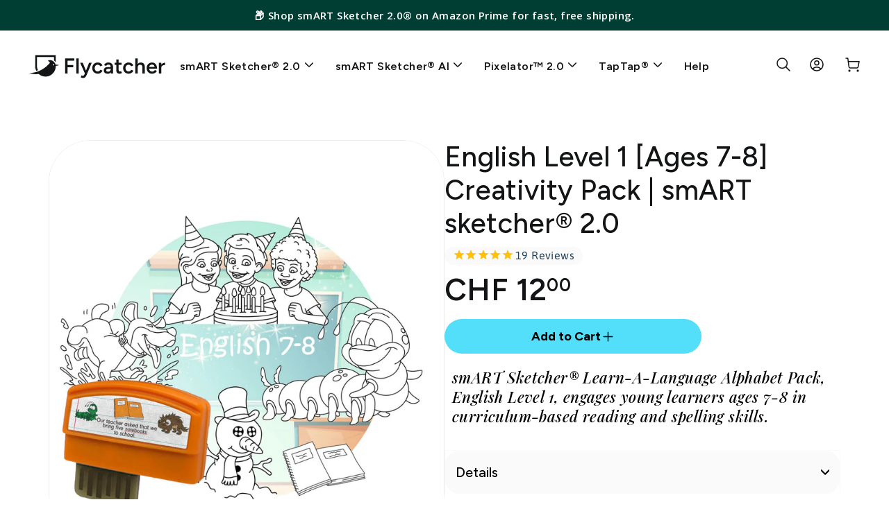

--- FILE ---
content_type: text/html; charset=utf-8
request_url: https://store.flycatcher.toys/en-ch/products/smart-sketcher-2-0-creativity-pack-english-level-1-ages-7-8
body_size: 50460
content:
<!DOCTYPE html>
<html class="no-js" lang="en" dir="ltr">
<head>
  <!-- BEGIN MerchantWidget Code -->
    <script id="merchantWidgetScript" src="https://www.gstatic.com/shopping/merchant/merchantwidget.js" defer></script>
    <script type="text/javascript">
        merchantWidgetScript.addEventListener('load', function () {
          merchantwidget.start({
          position: 'RIGHT_BOTTOM',
          sideMargin: 40,
          bottomMargin: 40,
        });
        });
    </script>
  <!-- END MerchantWidget Code -->
  <!-- SpiceGems issue fix -->
  <!--script src="https://polyfill-fastly.net/v3/polyfill.min.js?features=Intl.NumberFormat,Intl.NumberFormat.~locale.en"></script-->
  <script>
  window.dataLayer = window.dataLayer || [];
  </script>
  
  <meta name="google-site-verification" content="01xmcVEsIdaGzk7gbA4h9d7AfJJV_w7MhY6sHUoo4Ic" />
  <meta charset="utf-8">
  <meta http-equiv="X-UA-Compatible" content="IE=edge,chrome=1">
  <meta name="viewport" content="width=device-width,initial-scale=1">
  <meta name="theme-color" content="#00a0df">
  <link rel="canonical" href="https://store.flycatcher.toys/en-ch/products/smart-sketcher-2-0-creativity-pack-english-level-1-ages-7-8">
  <link rel="preconnect" href="https://cdn.shopify.com" crossorigin>
  <link rel="preconnect" href="https://fonts.shopifycdn.com" crossorigin>
  <link rel="dns-prefetch" href="https://productreviews.shopifycdn.com">
  <link rel="dns-prefetch" href="https://ajax.googleapis.com">
  <link rel="dns-prefetch" href="https://maps.googleapis.com">
  <link rel="dns-prefetch" href="https://maps.gstatic.com"><link rel="shortcut icon" href="//store.flycatcher.toys/cdn/shop/files/favicon_32x32.png?v=1616503777" type="image/png" /><title>smART sketcher® 2.0 Creativity Packs - English Level 1 - Ages 7-8
&ndash; Flycatcher Toys
</title>
<meta name="description" content="smART Sketcher® Learn-A-Language Alphabet Pack, English Level 1, engages young learners ages 7-8 in curriculum-based reading and spelling skills. smART Sketcher® Learn-A-Language Alphabet Pack, English Level 1, engages young learners ages 7-8 in curriculum-based reading and spelling skills. Pop the activity cartridge i"><meta property="og:site_name" content="Flycatcher Toys">
  <meta property="og:url" content="https://store.flycatcher.toys/en-ch/products/smart-sketcher-2-0-creativity-pack-english-level-1-ages-7-8">
  <meta property="og:title" content="English Level 1 [Ages 7-8] Creativity Pack | smART sketcher® 2.0">
  <meta property="og:type" content="product">
  <meta property="og:description" content="smART Sketcher® Learn-A-Language Alphabet Pack, English Level 1, engages young learners ages 7-8 in curriculum-based reading and spelling skills. smART Sketcher® Learn-A-Language Alphabet Pack, English Level 1, engages young learners ages 7-8 in curriculum-based reading and spelling skills. Pop the activity cartridge i"><meta property="og:image" content="http://store.flycatcher.toys/cdn/shop/files/SSP150.png?v=1762529745">
    <meta property="og:image:secure_url" content="https://store.flycatcher.toys/cdn/shop/files/SSP150.png?v=1762529745">
    <meta property="og:image:width" content="1200">
    <meta property="og:image:height" content="1200"><meta name="twitter:site" content="@flycatchertoys">
  <meta name="twitter:card" content="summary_large_image">
  <meta name="twitter:title" content="English Level 1 [Ages 7-8] Creativity Pack | smART sketcher® 2.0">
  <meta name="twitter:description" content="smART Sketcher® Learn-A-Language Alphabet Pack, English Level 1, engages young learners ages 7-8 in curriculum-based reading and spelling skills. smART Sketcher® Learn-A-Language Alphabet Pack, English Level 1, engages young learners ages 7-8 in curriculum-based reading and spelling skills. Pop the activity cartridge i">
<style data-shopify>@font-face {
  font-family: Asap;
  font-weight: 700;
  font-style: normal;
  font-display: swap;
  src: url("//store.flycatcher.toys/cdn/fonts/asap/asap_n7.3209f7e23b2ef01c793f40c7556e6532b06b5f1e.woff2") format("woff2"),
       url("//store.flycatcher.toys/cdn/fonts/asap/asap_n7.b0a0b6deb369ccc0b973a1d12f3530d5e4373c77.woff") format("woff");
}

  @font-face {
  font-family: Asap;
  font-weight: 400;
  font-style: normal;
  font-display: swap;
  src: url("//store.flycatcher.toys/cdn/fonts/asap/asap_n4.994be5d5211fe3b2dda4ebd41cf2b04f4dfe140e.woff2") format("woff2"),
       url("//store.flycatcher.toys/cdn/fonts/asap/asap_n4.e7f26429238df8651924f4a97a5e9467c7cf683b.woff") format("woff");
}


  @font-face {
  font-family: Asap;
  font-weight: 600;
  font-style: normal;
  font-display: swap;
  src: url("//store.flycatcher.toys/cdn/fonts/asap/asap_n6.362dcbce09b19d24e889848dbf7f3d031829e245.woff2") format("woff2"),
       url("//store.flycatcher.toys/cdn/fonts/asap/asap_n6.d685db74f4b046084dd5425d2a283dee915f6f31.woff") format("woff");
}

  @font-face {
  font-family: Asap;
  font-weight: 400;
  font-style: italic;
  font-display: swap;
  src: url("//store.flycatcher.toys/cdn/fonts/asap/asap_i4.3c59c01b158892bd0ef8b61bc7f081c23ae9b42e.woff2") format("woff2"),
       url("//store.flycatcher.toys/cdn/fonts/asap/asap_i4.014f2bc4fda2741d520d341143cf61b2d5e0d21e.woff") format("woff");
}

  @font-face {
  font-family: Asap;
  font-weight: 600;
  font-style: italic;
  font-display: swap;
  src: url("//store.flycatcher.toys/cdn/fonts/asap/asap_i6.0b6ab97998548b59d6246d40b6dfc47b4bcfdd82.woff2") format("woff2"),
       url("//store.flycatcher.toys/cdn/fonts/asap/asap_i6.7a4f5e532d0ed4bb93b5a7f6f1a64de5b464ca84.woff") format("woff");
}

</style><link href="//store.flycatcher.toys/cdn/shop/t/75/assets/theme.css?v=42084716794743535401763574953" rel="stylesheet" type="text/css" media="all" />
<style data-shopify>:root {
    --typeHeaderPrimary: Asap;
    --typeHeaderFallback: sans-serif;
    --typeHeaderSize: 27px;
    --typeHeaderWeight: 700;
    --typeHeaderLineHeight: 1;
    --typeHeaderSpacing: 0.025em;

    --typeBasePrimary:Asap;
    --typeBaseFallback:sans-serif;
    --typeBaseSize: 16px;
    --typeBaseWeight: 400;
    --typeBaseSpacing: 0.025em;
    --typeBaseLineHeight: 1.6;
    --typeBaselineHeightMinus01: 1.5;

    --typeCollectionTitle: 24px;

    --iconWeight: 5px;
    --iconLinecaps: round;

    
        --buttonRadius: 50px;
    

    --colorGridOverlayOpacity: 0.2;
    }

    .placeholder-content {
    background-image: linear-gradient(100deg, #ffffff 40%, #f7f7f7 63%, #ffffff 79%);
    }</style><script>
    document.documentElement.className = document.documentElement.className.replace('no-js', 'js');

    window.theme = window.theme || {};
    theme.routes = {
      home: "/en-ch",
      cart: "/en-ch/cart.js",
      cartPage: "/en-ch/cart",
      cartAdd: "/en-ch/cart/add.js",
      cartChange: "/en-ch/cart/change.js",
      search: "/en-ch/search",
      predictiveSearch: "/en-ch/search/suggest"
    };
    theme.strings = {
      soldOut: "Sold Out",
      unavailable: "Unavailable",
      inStockLabel: "In stock, ready to ship",
      oneStockLabel: "Low stock - [count] item left",
      otherStockLabel: "Low stock - [count] items left",
      willNotShipUntil: "Ready to ship [date]",
      willBeInStockAfter: "Back in stock [date]",
      waitingForStock: "Inventory on the way",
      savePrice: "Save [saved_amount]",
      cartEmpty: "Your cart is currently empty.",
      cartTermsConfirmation: "You must agree with the terms and conditions of sales to check out",
      searchCollections: "Collections",
      searchPages: "Pages",
      searchArticles: "Articles",
      productFrom: "from ",
      maxQuantity: "You can only have [quantity] of [title] in your cart."
    };
    theme.settings = {
      cartType: "drawer",
      isCustomerTemplate: false,
      moneyFormat: "CHF {{amount}}",
      saveType: "percent",
      productImageSize: "square",
      productImageCover: false,
      predictiveSearch: true,
      predictiveSearchType: null,
      predictiveSearchVendor: false,
      predictiveSearchPrice: true,
      quickView: false,
      themeName: 'Impulse',
      themeVersion: "7.4.0"
    };
  </script>

  <script>window.performance && window.performance.mark && window.performance.mark('shopify.content_for_header.start');</script><meta name="google-site-verification" content="01xmcVEsIdaGzk7gbA4h9d7AfJJV_w7MhY6sHUoo4Ic">
<meta name="facebook-domain-verification" content="qi8axxzuqywo1h19y60ww2o0zu8tjp">
<meta id="shopify-digital-wallet" name="shopify-digital-wallet" content="/5538473/digital_wallets/dialog">
<meta name="shopify-checkout-api-token" content="8ecfb455ae7b7171d6b6915b622b90d7">
<link rel="alternate" hreflang="x-default" href="https://store.flycatcher.toys/products/smart-sketcher-2-0-creativity-pack-english-level-1-ages-7-8">
<link rel="alternate" hreflang="en-CA" href="https://store.flycatcher.toys/en-ca/products/smart-sketcher-2-0-creativity-pack-english-level-1-ages-7-8">
<link rel="alternate" hreflang="en-AU" href="https://store.flycatcher.toys/en-au/products/smart-sketcher-2-0-creativity-pack-english-level-1-ages-7-8">
<link rel="alternate" hreflang="en-GB" href="https://store.flycatcher.toys/en-gb/products/smart-sketcher-2-0-creativity-pack-english-level-1-ages-7-8">
<link rel="alternate" hreflang="en-ES" href="https://store.flycatcher.toys/en-es/products/smart-sketcher-2-0-creativity-pack-english-level-1-ages-7-8">
<link rel="alternate" hreflang="en-PL" href="https://store.flycatcher.toys/en-pl/products/smart-sketcher-2-0-creativity-pack-english-level-1-ages-7-8">
<link rel="alternate" hreflang="en-DE" href="https://store.flycatcher.toys/en-de/products/smart-sketcher-2-0-creativity-pack-english-level-1-ages-7-8">
<link rel="alternate" hreflang="en-NZ" href="https://store.flycatcher.toys/en-nz/products/smart-sketcher-2-0-creativity-pack-english-level-1-ages-7-8">
<link rel="alternate" hreflang="en-SA" href="https://store.flycatcher.toys/en-sa/products/smart-sketcher-2-0-creativity-pack-english-level-1-ages-7-8">
<link rel="alternate" hreflang="en-DK" href="https://store.flycatcher.toys/en-dk/products/smart-sketcher-2-0-creativity-pack-english-level-1-ages-7-8">
<link rel="alternate" hreflang="en-FR" href="https://store.flycatcher.toys/en-fr/products/smart-sketcher-2-0-creativity-pack-english-level-1-ages-7-8">
<link rel="alternate" hreflang="en-SE" href="https://store.flycatcher.toys/en-se/products/smart-sketcher-2-0-creativity-pack-english-level-1-ages-7-8">
<link rel="alternate" hreflang="en-JP" href="https://store.flycatcher.toys/en-jp/products/smart-sketcher-2-0-creativity-pack-english-level-1-ages-7-8">
<link rel="alternate" hreflang="en-CH" href="https://store.flycatcher.toys/en-ch/products/smart-sketcher-2-0-creativity-pack-english-level-1-ages-7-8">
<link rel="alternate" hreflang="en-US" href="https://store.flycatcher.toys/products/smart-sketcher-2-0-creativity-pack-english-level-1-ages-7-8">
<link rel="alternate" type="application/json+oembed" href="https://store.flycatcher.toys/en-ch/products/smart-sketcher-2-0-creativity-pack-english-level-1-ages-7-8.oembed">
<script async="async" src="/checkouts/internal/preloads.js?locale=en-CH"></script>
<link rel="preconnect" href="https://shop.app" crossorigin="anonymous">
<script async="async" src="https://shop.app/checkouts/internal/preloads.js?locale=en-CH&shop_id=5538473" crossorigin="anonymous"></script>
<script id="apple-pay-shop-capabilities" type="application/json">{"shopId":5538473,"countryCode":"US","currencyCode":"CHF","merchantCapabilities":["supports3DS"],"merchantId":"gid:\/\/shopify\/Shop\/5538473","merchantName":"Flycatcher Toys","requiredBillingContactFields":["postalAddress","email"],"requiredShippingContactFields":["postalAddress","email"],"shippingType":"shipping","supportedNetworks":["visa","masterCard","amex","discover","elo","jcb"],"total":{"type":"pending","label":"Flycatcher Toys","amount":"1.00"},"shopifyPaymentsEnabled":true,"supportsSubscriptions":true}</script>
<script id="shopify-features" type="application/json">{"accessToken":"8ecfb455ae7b7171d6b6915b622b90d7","betas":["rich-media-storefront-analytics"],"domain":"store.flycatcher.toys","predictiveSearch":true,"shopId":5538473,"locale":"en"}</script>
<script>var Shopify = Shopify || {};
Shopify.shop = "paintinglulu.myshopify.com";
Shopify.locale = "en";
Shopify.currency = {"active":"CHF","rate":"0.799309455"};
Shopify.country = "CH";
Shopify.theme = {"name":"Impulse - Redesign 2025 - Small Cents","id":149673574641,"schema_name":"Impulse","schema_version":"7.4.0","theme_store_id":857,"role":"main"};
Shopify.theme.handle = "null";
Shopify.theme.style = {"id":null,"handle":null};
Shopify.cdnHost = "store.flycatcher.toys/cdn";
Shopify.routes = Shopify.routes || {};
Shopify.routes.root = "/en-ch/";</script>
<script type="module">!function(o){(o.Shopify=o.Shopify||{}).modules=!0}(window);</script>
<script>!function(o){function n(){var o=[];function n(){o.push(Array.prototype.slice.apply(arguments))}return n.q=o,n}var t=o.Shopify=o.Shopify||{};t.loadFeatures=n(),t.autoloadFeatures=n()}(window);</script>
<script>
  window.ShopifyPay = window.ShopifyPay || {};
  window.ShopifyPay.apiHost = "shop.app\/pay";
  window.ShopifyPay.redirectState = null;
</script>
<script id="shop-js-analytics" type="application/json">{"pageType":"product"}</script>
<script defer="defer" async type="module" src="//store.flycatcher.toys/cdn/shopifycloud/shop-js/modules/v2/client.init-shop-cart-sync_DtuiiIyl.en.esm.js"></script>
<script defer="defer" async type="module" src="//store.flycatcher.toys/cdn/shopifycloud/shop-js/modules/v2/chunk.common_CUHEfi5Q.esm.js"></script>
<script type="module">
  await import("//store.flycatcher.toys/cdn/shopifycloud/shop-js/modules/v2/client.init-shop-cart-sync_DtuiiIyl.en.esm.js");
await import("//store.flycatcher.toys/cdn/shopifycloud/shop-js/modules/v2/chunk.common_CUHEfi5Q.esm.js");

  window.Shopify.SignInWithShop?.initShopCartSync?.({"fedCMEnabled":true,"windoidEnabled":true});

</script>
<script>
  window.Shopify = window.Shopify || {};
  if (!window.Shopify.featureAssets) window.Shopify.featureAssets = {};
  window.Shopify.featureAssets['shop-js'] = {"shop-cart-sync":["modules/v2/client.shop-cart-sync_DFoTY42P.en.esm.js","modules/v2/chunk.common_CUHEfi5Q.esm.js"],"init-fed-cm":["modules/v2/client.init-fed-cm_D2UNy1i2.en.esm.js","modules/v2/chunk.common_CUHEfi5Q.esm.js"],"init-shop-email-lookup-coordinator":["modules/v2/client.init-shop-email-lookup-coordinator_BQEe2rDt.en.esm.js","modules/v2/chunk.common_CUHEfi5Q.esm.js"],"shop-cash-offers":["modules/v2/client.shop-cash-offers_3CTtReFF.en.esm.js","modules/v2/chunk.common_CUHEfi5Q.esm.js","modules/v2/chunk.modal_BewljZkx.esm.js"],"shop-button":["modules/v2/client.shop-button_C6oxCjDL.en.esm.js","modules/v2/chunk.common_CUHEfi5Q.esm.js"],"init-windoid":["modules/v2/client.init-windoid_5pix8xhK.en.esm.js","modules/v2/chunk.common_CUHEfi5Q.esm.js"],"avatar":["modules/v2/client.avatar_BTnouDA3.en.esm.js"],"init-shop-cart-sync":["modules/v2/client.init-shop-cart-sync_DtuiiIyl.en.esm.js","modules/v2/chunk.common_CUHEfi5Q.esm.js"],"shop-toast-manager":["modules/v2/client.shop-toast-manager_BYv_8cH1.en.esm.js","modules/v2/chunk.common_CUHEfi5Q.esm.js"],"pay-button":["modules/v2/client.pay-button_FnF9EIkY.en.esm.js","modules/v2/chunk.common_CUHEfi5Q.esm.js"],"shop-login-button":["modules/v2/client.shop-login-button_CH1KUpOf.en.esm.js","modules/v2/chunk.common_CUHEfi5Q.esm.js","modules/v2/chunk.modal_BewljZkx.esm.js"],"init-customer-accounts-sign-up":["modules/v2/client.init-customer-accounts-sign-up_aj7QGgYS.en.esm.js","modules/v2/client.shop-login-button_CH1KUpOf.en.esm.js","modules/v2/chunk.common_CUHEfi5Q.esm.js","modules/v2/chunk.modal_BewljZkx.esm.js"],"init-shop-for-new-customer-accounts":["modules/v2/client.init-shop-for-new-customer-accounts_NbnYRf_7.en.esm.js","modules/v2/client.shop-login-button_CH1KUpOf.en.esm.js","modules/v2/chunk.common_CUHEfi5Q.esm.js","modules/v2/chunk.modal_BewljZkx.esm.js"],"init-customer-accounts":["modules/v2/client.init-customer-accounts_ppedhqCH.en.esm.js","modules/v2/client.shop-login-button_CH1KUpOf.en.esm.js","modules/v2/chunk.common_CUHEfi5Q.esm.js","modules/v2/chunk.modal_BewljZkx.esm.js"],"shop-follow-button":["modules/v2/client.shop-follow-button_CMIBBa6u.en.esm.js","modules/v2/chunk.common_CUHEfi5Q.esm.js","modules/v2/chunk.modal_BewljZkx.esm.js"],"lead-capture":["modules/v2/client.lead-capture_But0hIyf.en.esm.js","modules/v2/chunk.common_CUHEfi5Q.esm.js","modules/v2/chunk.modal_BewljZkx.esm.js"],"checkout-modal":["modules/v2/client.checkout-modal_BBxc70dQ.en.esm.js","modules/v2/chunk.common_CUHEfi5Q.esm.js","modules/v2/chunk.modal_BewljZkx.esm.js"],"shop-login":["modules/v2/client.shop-login_hM3Q17Kl.en.esm.js","modules/v2/chunk.common_CUHEfi5Q.esm.js","modules/v2/chunk.modal_BewljZkx.esm.js"],"payment-terms":["modules/v2/client.payment-terms_CAtGlQYS.en.esm.js","modules/v2/chunk.common_CUHEfi5Q.esm.js","modules/v2/chunk.modal_BewljZkx.esm.js"]};
</script>
<script>(function() {
  var isLoaded = false;
  function asyncLoad() {
    if (isLoaded) return;
    isLoaded = true;
    var urls = ["https:\/\/static.shareasale.com\/json\/shopify\/deduplication.js?shop=paintinglulu.myshopify.com","\/\/cdn.shopify.com\/proxy\/8db6cf8d5c0b93ff44eb5eda0d1a0d6a5941ae0fcf67f937162a00d6e4396bc5\/bingshoppingtool-t2app-prod.trafficmanager.net\/uet\/tracking_script?shop=paintinglulu.myshopify.com\u0026sp-cache-control=cHVibGljLCBtYXgtYWdlPTkwMA","https:\/\/config.gorgias.chat\/bundle-loader\/01GYCCXHRP3F1SH9KCEY4FNE2R?source=shopify1click\u0026shop=paintinglulu.myshopify.com","https:\/\/static.shareasale.com\/json\/shopify\/shareasale-tracking.js?sasmid=113451\u0026ssmtid=19038\u0026shop=paintinglulu.myshopify.com","\/\/cdn.shopify.com\/proxy\/7c550aa8914c013ab2322119f5c9d2715a9289cc3fd5b893cae63f413f6829b4\/bingshoppingtool-t2app-prod.trafficmanager.net\/api\/ShopifyMT\/v1\/uet\/tracking_script?shop=paintinglulu.myshopify.com\u0026sp-cache-control=cHVibGljLCBtYXgtYWdlPTkwMA","\/\/cdn.shopify.com\/proxy\/7bce3ccaa11e7902580a88b570699d494a371401b7cd9c2e297991102ad8df7e\/api.goaffpro.com\/loader.js?shop=paintinglulu.myshopify.com\u0026sp-cache-control=cHVibGljLCBtYXgtYWdlPTkwMA","https:\/\/pdq-scripts.pdqprod.link\/pdq-plugins.js?shop=paintinglulu.myshopify.com","https:\/\/cdn.9gtb.com\/loader.js?g_cvt_id=6cf4839d-d7a8-49ad-8598-359484d258da\u0026shop=paintinglulu.myshopify.com"];
    for (var i = 0; i < urls.length; i++) {
      var s = document.createElement('script');
      s.type = 'text/javascript';
      s.async = true;
      s.src = urls[i];
      var x = document.getElementsByTagName('script')[0];
      x.parentNode.insertBefore(s, x);
    }
  };
  if(window.attachEvent) {
    window.attachEvent('onload', asyncLoad);
  } else {
    window.addEventListener('load', asyncLoad, false);
  }
})();</script>
<script id="__st">var __st={"a":5538473,"offset":-28800,"reqid":"dd367f0d-250e-4a78-8211-05330ac43661-1766550055","pageurl":"store.flycatcher.toys\/en-ch\/products\/smart-sketcher-2-0-creativity-pack-english-level-1-ages-7-8","u":"3e4d0e5382f9","p":"product","rtyp":"product","rid":6840285233316};</script>
<script>window.ShopifyPaypalV4VisibilityTracking = true;</script>
<script id="form-persister">!function(){'use strict';const t='contact',e='new_comment',n=[[t,t],['blogs',e],['comments',e],[t,'customer']],o='password',r='form_key',c=['recaptcha-v3-token','g-recaptcha-response','h-captcha-response',o],s=()=>{try{return window.sessionStorage}catch{return}},i='__shopify_v',u=t=>t.elements[r],a=function(){const t=[...n].map((([t,e])=>`form[action*='/${t}']:not([data-nocaptcha='true']) input[name='form_type'][value='${e}']`)).join(',');var e;return e=t,()=>e?[...document.querySelectorAll(e)].map((t=>t.form)):[]}();function m(t){const e=u(t);a().includes(t)&&(!e||!e.value)&&function(t){try{if(!s())return;!function(t){const e=s();if(!e)return;const n=u(t);if(!n)return;const o=n.value;o&&e.removeItem(o)}(t);const e=Array.from(Array(32),(()=>Math.random().toString(36)[2])).join('');!function(t,e){u(t)||t.append(Object.assign(document.createElement('input'),{type:'hidden',name:r})),t.elements[r].value=e}(t,e),function(t,e){const n=s();if(!n)return;const r=[...t.querySelectorAll(`input[type='${o}']`)].map((({name:t})=>t)),u=[...c,...r],a={};for(const[o,c]of new FormData(t).entries())u.includes(o)||(a[o]=c);n.setItem(e,JSON.stringify({[i]:1,action:t.action,data:a}))}(t,e)}catch(e){console.error('failed to persist form',e)}}(t)}const f=t=>{if('true'===t.dataset.persistBound)return;const e=function(t,e){const n=function(t){return'function'==typeof t.submit?t.submit:HTMLFormElement.prototype.submit}(t).bind(t);return function(){let t;return()=>{t||(t=!0,(()=>{try{e(),n()}catch(t){(t=>{console.error('form submit failed',t)})(t)}})(),setTimeout((()=>t=!1),250))}}()}(t,(()=>{m(t)}));!function(t,e){if('function'==typeof t.submit&&'function'==typeof e)try{t.submit=e}catch{}}(t,e),t.addEventListener('submit',(t=>{t.preventDefault(),e()})),t.dataset.persistBound='true'};!function(){function t(t){const e=(t=>{const e=t.target;return e instanceof HTMLFormElement?e:e&&e.form})(t);e&&m(e)}document.addEventListener('submit',t),document.addEventListener('DOMContentLoaded',(()=>{const e=a();for(const t of e)f(t);var n;n=document.body,new window.MutationObserver((t=>{for(const e of t)if('childList'===e.type&&e.addedNodes.length)for(const t of e.addedNodes)1===t.nodeType&&'FORM'===t.tagName&&a().includes(t)&&f(t)})).observe(n,{childList:!0,subtree:!0,attributes:!1}),document.removeEventListener('submit',t)}))}()}();</script>
<script integrity="sha256-4kQ18oKyAcykRKYeNunJcIwy7WH5gtpwJnB7kiuLZ1E=" data-source-attribution="shopify.loadfeatures" defer="defer" src="//store.flycatcher.toys/cdn/shopifycloud/storefront/assets/storefront/load_feature-a0a9edcb.js" crossorigin="anonymous"></script>
<script crossorigin="anonymous" defer="defer" src="//store.flycatcher.toys/cdn/shopifycloud/storefront/assets/shopify_pay/storefront-65b4c6d7.js?v=20250812"></script>
<script data-source-attribution="shopify.dynamic_checkout.dynamic.init">var Shopify=Shopify||{};Shopify.PaymentButton=Shopify.PaymentButton||{isStorefrontPortableWallets:!0,init:function(){window.Shopify.PaymentButton.init=function(){};var t=document.createElement("script");t.src="https://store.flycatcher.toys/cdn/shopifycloud/portable-wallets/latest/portable-wallets.en.js",t.type="module",document.head.appendChild(t)}};
</script>
<script data-source-attribution="shopify.dynamic_checkout.buyer_consent">
  function portableWalletsHideBuyerConsent(e){var t=document.getElementById("shopify-buyer-consent"),n=document.getElementById("shopify-subscription-policy-button");t&&n&&(t.classList.add("hidden"),t.setAttribute("aria-hidden","true"),n.removeEventListener("click",e))}function portableWalletsShowBuyerConsent(e){var t=document.getElementById("shopify-buyer-consent"),n=document.getElementById("shopify-subscription-policy-button");t&&n&&(t.classList.remove("hidden"),t.removeAttribute("aria-hidden"),n.addEventListener("click",e))}window.Shopify?.PaymentButton&&(window.Shopify.PaymentButton.hideBuyerConsent=portableWalletsHideBuyerConsent,window.Shopify.PaymentButton.showBuyerConsent=portableWalletsShowBuyerConsent);
</script>
<script data-source-attribution="shopify.dynamic_checkout.cart.bootstrap">document.addEventListener("DOMContentLoaded",(function(){function t(){return document.querySelector("shopify-accelerated-checkout-cart, shopify-accelerated-checkout")}if(t())Shopify.PaymentButton.init();else{new MutationObserver((function(e,n){t()&&(Shopify.PaymentButton.init(),n.disconnect())})).observe(document.body,{childList:!0,subtree:!0})}}));
</script>
<link id="shopify-accelerated-checkout-styles" rel="stylesheet" media="screen" href="https://store.flycatcher.toys/cdn/shopifycloud/portable-wallets/latest/accelerated-checkout-backwards-compat.css" crossorigin="anonymous">
<style id="shopify-accelerated-checkout-cart">
        #shopify-buyer-consent {
  margin-top: 1em;
  display: inline-block;
  width: 100%;
}

#shopify-buyer-consent.hidden {
  display: none;
}

#shopify-subscription-policy-button {
  background: none;
  border: none;
  padding: 0;
  text-decoration: underline;
  font-size: inherit;
  cursor: pointer;
}

#shopify-subscription-policy-button::before {
  box-shadow: none;
}

      </style>

<script>window.performance && window.performance.mark && window.performance.mark('shopify.content_for_header.end');</script>

  <script src="//store.flycatcher.toys/cdn/shop/t/75/assets/vendor-scripts-v11.js" defer="defer"></script><link rel="stylesheet" href="//store.flycatcher.toys/cdn/shop/t/75/assets/country-flags.css"><script src="//store.flycatcher.toys/cdn/shop/t/75/assets/theme.js?v=68754140257192793111763634072" defer="defer"></script>
  
  
  
  <!-- Script enables work of the support form and custom features -->
  <script src="https://code.jquery.com/jquery-3.7.1.min.js" integrity="sha256-/JqT3SQfawRcv/BIHPThkBvs0OEvtFFmqPF/lYI/Cxo=" crossorigin="anonymous"></script>
  
  <!-- Custom Fields scripts-->
  

  <!-- Custom Theme Styles -->
  <link href="//store.flycatcher.toys/cdn/shop/t/75/assets/custom-theme.css?v=80483297540490705671765984671" rel="stylesheet" type="text/css" media="all" />


   <!-- Microsoft Clarity
  <script type="text/javascript">
    (function(c,l,a,r,i,t,y){
        c[a]=c[a]||function(){(c[a].q=c[a].q||[]).push(arguments)};
        t=l.createElement(r);t.async=1;t.src="https://www.clarity.ms/tag/"+i;
        y=l.getElementsByTagName(r)[0];y.parentNode.insertBefore(t,y);
    })(window, document, "clarity", "script", "masgx7dcbr");
  </script>
   -->
   
  <!-- Global site tag (gtag.js) - Google Ads: 321550180 -->
  <script async src="https://www.googletagmanager.com/gtag/js?id=AW-321550180"></script>
  <script> window.dataLayer = window.dataLayer || []; function gtag(){dataLayer.push(arguments);} gtag('js', new Date()); gtag('config', 'AW-321550180'); </script>

  <!-- Event snippet for Add to Cart 2024 (Native) conversion page In your html page, add the snippet and call gtag_report_conversion when someone clicks on the chosen link or button. --> 
  <script> 
    function gtag_report_conversion() {
      gtag('event', 'conversion', {'send_to': 'AW-321550180/WbaYCMXL_7MZEOTuqZkB',
                                   'value': 1.0,
                                   'currency': 'USD'
                                  });
      return false; 
    } 
  </script>

  <!-- Google tag (gtag.js) -->
  <script async src="https://www.googletagmanager.com/gtag/js?id=G-QCDGGBYEQ2"></script>
  <script>
    window.dataLayer = window.dataLayer || [];
    function gtag(){dataLayer.push(arguments);}
    gtag('js', new Date());
  
    gtag('config', 'G-QCDGGBYEQ2');
  </script>

  <!-- Fonts for Updated Design-->
  <link rel="preconnect" href="https://fonts.googleapis.com">
  <link rel="preconnect" href="https://fonts.gstatic.com" crossorigin>
  <link href="https://fonts.googleapis.com/css2?family=Figtree:ital,wght@0,300..900;1,300..900&family=Playfair+Display:ital,wght@0,400..900;1,400..900&display=swap" rel="stylesheet">
<!-- BEGIN app block: shopify://apps/klaviyo-email-marketing-sms/blocks/klaviyo-onsite-embed/2632fe16-c075-4321-a88b-50b567f42507 -->












  <script async src="https://static.klaviyo.com/onsite/js/TDW3XS/klaviyo.js?company_id=TDW3XS"></script>
  <script>!function(){if(!window.klaviyo){window._klOnsite=window._klOnsite||[];try{window.klaviyo=new Proxy({},{get:function(n,i){return"push"===i?function(){var n;(n=window._klOnsite).push.apply(n,arguments)}:function(){for(var n=arguments.length,o=new Array(n),w=0;w<n;w++)o[w]=arguments[w];var t="function"==typeof o[o.length-1]?o.pop():void 0,e=new Promise((function(n){window._klOnsite.push([i].concat(o,[function(i){t&&t(i),n(i)}]))}));return e}}})}catch(n){window.klaviyo=window.klaviyo||[],window.klaviyo.push=function(){var n;(n=window._klOnsite).push.apply(n,arguments)}}}}();</script>

  
    <script id="viewed_product">
      if (item == null) {
        var _learnq = _learnq || [];

        var MetafieldReviews = null
        var MetafieldYotpoRating = null
        var MetafieldYotpoCount = null
        var MetafieldLooxRating = null
        var MetafieldLooxCount = null
        var okendoProduct = null
        var okendoProductReviewCount = null
        var okendoProductReviewAverageValue = null
        try {
          // The following fields are used for Customer Hub recently viewed in order to add reviews.
          // This information is not part of __kla_viewed. Instead, it is part of __kla_viewed_reviewed_items
          MetafieldReviews = {"rating":{"scale_min":"1.0","scale_max":"5.0","value":"5.0"},"rating_count":14};
          MetafieldYotpoRating = null
          MetafieldYotpoCount = null
          MetafieldLooxRating = null
          MetafieldLooxCount = null

          okendoProduct = null
          // If the okendo metafield is not legacy, it will error, which then requires the new json formatted data
          if (okendoProduct && 'error' in okendoProduct) {
            okendoProduct = null
          }
          okendoProductReviewCount = okendoProduct ? okendoProduct.reviewCount : null
          okendoProductReviewAverageValue = okendoProduct ? okendoProduct.reviewAverageValue : null
        } catch (error) {
          console.error('Error in Klaviyo onsite reviews tracking:', error);
        }

        var item = {
          Name: "English Level 1 [Ages 7-8] Creativity Pack | smART sketcher® 2.0",
          ProductID: 6840285233316,
          Categories: ["Online Store","Regular Priced Items - MF","smART Sketcher 2.0 Activities","smART sketcher® GO! Activities"],
          ImageURL: "https://store.flycatcher.toys/cdn/shop/files/SSP150_grande.png?v=1762529745",
          URL: "https://store.flycatcher.toys/en-ch/products/smart-sketcher-2-0-creativity-pack-english-level-1-ages-7-8",
          Brand: "Flycatcher Inc",
          Price: "CHF 12.00",
          Value: "12.00",
          CompareAtPrice: "CHF 0.00"
        };
        _learnq.push(['track', 'Viewed Product', item]);
        _learnq.push(['trackViewedItem', {
          Title: item.Name,
          ItemId: item.ProductID,
          Categories: item.Categories,
          ImageUrl: item.ImageURL,
          Url: item.URL,
          Metadata: {
            Brand: item.Brand,
            Price: item.Price,
            Value: item.Value,
            CompareAtPrice: item.CompareAtPrice
          },
          metafields:{
            reviews: MetafieldReviews,
            yotpo:{
              rating: MetafieldYotpoRating,
              count: MetafieldYotpoCount,
            },
            loox:{
              rating: MetafieldLooxRating,
              count: MetafieldLooxCount,
            },
            okendo: {
              rating: okendoProductReviewAverageValue,
              count: okendoProductReviewCount,
            }
          }
        }]);
      }
    </script>
  




  <script>
    window.klaviyoReviewsProductDesignMode = false
  </script>







<!-- END app block --><!-- BEGIN app block: shopify://apps/blockify-fraud-filter/blocks/app_embed/2e3e0ba5-0e70-447a-9ec5-3bf76b5ef12e --> 
 
 
    <script>
        window.blockifyShopIdentifier = "paintinglulu.myshopify.com";
        window.ipBlockerMetafields = "{\"showOverlayByPass\":false,\"disableSpyExtensions\":false,\"blockUnknownBots\":false,\"activeApp\":true,\"blockByMetafield\":false,\"visitorAnalytic\":true,\"showWatermark\":true}";
        window.blockifyRules = null;
        window.ipblockerBlockTemplate = "{\"customCss\":\"#blockify---container{--bg-blockify: #fff;position:relative}#blockify---container::after{content:'';position:absolute;inset:0;background-repeat:no-repeat !important;background-size:cover !important;background:var(--bg-blockify);z-index:0}#blockify---container #blockify---container__inner{display:flex;flex-direction:column;align-items:center;position:relative;z-index:1}#blockify---container #blockify---container__inner #blockify-block-content{display:flex;flex-direction:column;align-items:center;text-align:center}#blockify---container #blockify---container__inner #blockify-block-content #blockify-block-superTitle{display:none !important}#blockify---container #blockify---container__inner #blockify-block-content #blockify-block-title{font-size:313%;font-weight:bold;margin-top:1em}@media only screen and (min-width: 768px) and (max-width: 1199px){#blockify---container #blockify---container__inner #blockify-block-content #blockify-block-title{font-size:188%}}@media only screen and (max-width: 767px){#blockify---container #blockify---container__inner #blockify-block-content #blockify-block-title{font-size:107%}}#blockify---container #blockify---container__inner #blockify-block-content #blockify-block-description{font-size:125%;margin:1.5em;line-height:1.5}@media only screen and (min-width: 768px) and (max-width: 1199px){#blockify---container #blockify---container__inner #blockify-block-content #blockify-block-description{font-size:88%}}@media only screen and (max-width: 767px){#blockify---container #blockify---container__inner #blockify-block-content #blockify-block-description{font-size:107%}}#blockify---container #blockify---container__inner #blockify-block-content #blockify-block-description #blockify-block-text-blink{display:none !important}#blockify---container #blockify---container__inner #blockify-logo-block-image{position:relative;width:400px;height:auto;max-height:300px}@media only screen and (max-width: 767px){#blockify---container #blockify---container__inner #blockify-logo-block-image{width:200px}}#blockify---container #blockify---container__inner #blockify-logo-block-image::before{content:'';display:block;padding-bottom:56.2%}#blockify---container #blockify---container__inner #blockify-logo-block-image img{position:absolute;top:0;left:0;width:100%;height:100%;object-fit:contain}\\n\",\"logoImage\":{\"active\":true,\"value\":\"https:\/\/fraud.blockifyapp.com\/s\/api\/public\/assets\/default-thumbnail.png\",\"altText\":\"Red octagonal stop sign with a black hand symbol in the center, indicating a warning or prohibition\"},\"superTitle\":{\"active\":false,\"text\":\"403\",\"color\":\"#899df1\"},\"title\":{\"active\":true,\"text\":\"Access Denied\",\"color\":\"#000\"},\"description\":{\"active\":true,\"text\":\"The site owner may have set restrictions that prevent you from accessing the site. Please contact the site owner for access.\",\"color\":\"#000\"},\"background\":{\"active\":true,\"value\":\"#fff\",\"type\":\"1\",\"colorFrom\":null,\"colorTo\":null}}";

        
            window.blockifyProductCollections = [269460701348,449024131313,436591132913,416882163953];
        
    </script>
<link href="https://cdn.shopify.com/extensions/019b4a5a-6ddb-7f58-9822-65ee9358faf4/blockify-shopify-283/assets/blockify-embed.min.js" as="script" type="text/javascript" rel="preload"><link href="https://cdn.shopify.com/extensions/019b4a5a-6ddb-7f58-9822-65ee9358faf4/blockify-shopify-283/assets/prevent-bypass-script.min.js" as="script" type="text/javascript" rel="preload">
<script type="text/javascript">
    window.blockifyBaseUrl = 'https://fraud.blockifyapp.com/s/api';
    window.blockifyPublicUrl = 'https://fraud.blockifyapp.com/s/api/public';
    window.bucketUrl = 'https://storage.synctrack.io/megamind-fraud';
    window.storefrontApiUrl  = 'https://fraud.blockifyapp.com/p/api';
</script>
<script type="text/javascript">
  window.blockifyChecking = true;
</script>
<script id="blockifyScriptByPass" type="text/javascript" src=https://cdn.shopify.com/extensions/019b4a5a-6ddb-7f58-9822-65ee9358faf4/blockify-shopify-283/assets/prevent-bypass-script.min.js async></script>
<script id="blockifyScriptTag" type="text/javascript" src=https://cdn.shopify.com/extensions/019b4a5a-6ddb-7f58-9822-65ee9358faf4/blockify-shopify-283/assets/blockify-embed.min.js async></script>


<!-- END app block --><link href="https://cdn.shopify.com/extensions/019b22fa-7398-7513-bed1-05623d6d917a/in-cart-upsell-830/assets/index.css" rel="stylesheet" type="text/css" media="all">
<link href="https://monorail-edge.shopifysvc.com" rel="dns-prefetch">
<script>(function(){if ("sendBeacon" in navigator && "performance" in window) {try {var session_token_from_headers = performance.getEntriesByType('navigation')[0].serverTiming.find(x => x.name == '_s').description;} catch {var session_token_from_headers = undefined;}var session_cookie_matches = document.cookie.match(/_shopify_s=([^;]*)/);var session_token_from_cookie = session_cookie_matches && session_cookie_matches.length === 2 ? session_cookie_matches[1] : "";var session_token = session_token_from_headers || session_token_from_cookie || "";function handle_abandonment_event(e) {var entries = performance.getEntries().filter(function(entry) {return /monorail-edge.shopifysvc.com/.test(entry.name);});if (!window.abandonment_tracked && entries.length === 0) {window.abandonment_tracked = true;var currentMs = Date.now();var navigation_start = performance.timing.navigationStart;var payload = {shop_id: 5538473,url: window.location.href,navigation_start,duration: currentMs - navigation_start,session_token,page_type: "product"};window.navigator.sendBeacon("https://monorail-edge.shopifysvc.com/v1/produce", JSON.stringify({schema_id: "online_store_buyer_site_abandonment/1.1",payload: payload,metadata: {event_created_at_ms: currentMs,event_sent_at_ms: currentMs}}));}}window.addEventListener('pagehide', handle_abandonment_event);}}());</script>
<script id="web-pixels-manager-setup">(function e(e,d,r,n,o){if(void 0===o&&(o={}),!Boolean(null===(a=null===(i=window.Shopify)||void 0===i?void 0:i.analytics)||void 0===a?void 0:a.replayQueue)){var i,a;window.Shopify=window.Shopify||{};var t=window.Shopify;t.analytics=t.analytics||{};var s=t.analytics;s.replayQueue=[],s.publish=function(e,d,r){return s.replayQueue.push([e,d,r]),!0};try{self.performance.mark("wpm:start")}catch(e){}var l=function(){var e={modern:/Edge?\/(1{2}[4-9]|1[2-9]\d|[2-9]\d{2}|\d{4,})\.\d+(\.\d+|)|Firefox\/(1{2}[4-9]|1[2-9]\d|[2-9]\d{2}|\d{4,})\.\d+(\.\d+|)|Chrom(ium|e)\/(9{2}|\d{3,})\.\d+(\.\d+|)|(Maci|X1{2}).+ Version\/(15\.\d+|(1[6-9]|[2-9]\d|\d{3,})\.\d+)([,.]\d+|)( \(\w+\)|)( Mobile\/\w+|) Safari\/|Chrome.+OPR\/(9{2}|\d{3,})\.\d+\.\d+|(CPU[ +]OS|iPhone[ +]OS|CPU[ +]iPhone|CPU IPhone OS|CPU iPad OS)[ +]+(15[._]\d+|(1[6-9]|[2-9]\d|\d{3,})[._]\d+)([._]\d+|)|Android:?[ /-](13[3-9]|1[4-9]\d|[2-9]\d{2}|\d{4,})(\.\d+|)(\.\d+|)|Android.+Firefox\/(13[5-9]|1[4-9]\d|[2-9]\d{2}|\d{4,})\.\d+(\.\d+|)|Android.+Chrom(ium|e)\/(13[3-9]|1[4-9]\d|[2-9]\d{2}|\d{4,})\.\d+(\.\d+|)|SamsungBrowser\/([2-9]\d|\d{3,})\.\d+/,legacy:/Edge?\/(1[6-9]|[2-9]\d|\d{3,})\.\d+(\.\d+|)|Firefox\/(5[4-9]|[6-9]\d|\d{3,})\.\d+(\.\d+|)|Chrom(ium|e)\/(5[1-9]|[6-9]\d|\d{3,})\.\d+(\.\d+|)([\d.]+$|.*Safari\/(?![\d.]+ Edge\/[\d.]+$))|(Maci|X1{2}).+ Version\/(10\.\d+|(1[1-9]|[2-9]\d|\d{3,})\.\d+)([,.]\d+|)( \(\w+\)|)( Mobile\/\w+|) Safari\/|Chrome.+OPR\/(3[89]|[4-9]\d|\d{3,})\.\d+\.\d+|(CPU[ +]OS|iPhone[ +]OS|CPU[ +]iPhone|CPU IPhone OS|CPU iPad OS)[ +]+(10[._]\d+|(1[1-9]|[2-9]\d|\d{3,})[._]\d+)([._]\d+|)|Android:?[ /-](13[3-9]|1[4-9]\d|[2-9]\d{2}|\d{4,})(\.\d+|)(\.\d+|)|Mobile Safari.+OPR\/([89]\d|\d{3,})\.\d+\.\d+|Android.+Firefox\/(13[5-9]|1[4-9]\d|[2-9]\d{2}|\d{4,})\.\d+(\.\d+|)|Android.+Chrom(ium|e)\/(13[3-9]|1[4-9]\d|[2-9]\d{2}|\d{4,})\.\d+(\.\d+|)|Android.+(UC? ?Browser|UCWEB|U3)[ /]?(15\.([5-9]|\d{2,})|(1[6-9]|[2-9]\d|\d{3,})\.\d+)\.\d+|SamsungBrowser\/(5\.\d+|([6-9]|\d{2,})\.\d+)|Android.+MQ{2}Browser\/(14(\.(9|\d{2,})|)|(1[5-9]|[2-9]\d|\d{3,})(\.\d+|))(\.\d+|)|K[Aa][Ii]OS\/(3\.\d+|([4-9]|\d{2,})\.\d+)(\.\d+|)/},d=e.modern,r=e.legacy,n=navigator.userAgent;return n.match(d)?"modern":n.match(r)?"legacy":"unknown"}(),u="modern"===l?"modern":"legacy",c=(null!=n?n:{modern:"",legacy:""})[u],f=function(e){return[e.baseUrl,"/wpm","/b",e.hashVersion,"modern"===e.buildTarget?"m":"l",".js"].join("")}({baseUrl:d,hashVersion:r,buildTarget:u}),m=function(e){var d=e.version,r=e.bundleTarget,n=e.surface,o=e.pageUrl,i=e.monorailEndpoint;return{emit:function(e){var a=e.status,t=e.errorMsg,s=(new Date).getTime(),l=JSON.stringify({metadata:{event_sent_at_ms:s},events:[{schema_id:"web_pixels_manager_load/3.1",payload:{version:d,bundle_target:r,page_url:o,status:a,surface:n,error_msg:t},metadata:{event_created_at_ms:s}}]});if(!i)return console&&console.warn&&console.warn("[Web Pixels Manager] No Monorail endpoint provided, skipping logging."),!1;try{return self.navigator.sendBeacon.bind(self.navigator)(i,l)}catch(e){}var u=new XMLHttpRequest;try{return u.open("POST",i,!0),u.setRequestHeader("Content-Type","text/plain"),u.send(l),!0}catch(e){return console&&console.warn&&console.warn("[Web Pixels Manager] Got an unhandled error while logging to Monorail."),!1}}}}({version:r,bundleTarget:l,surface:e.surface,pageUrl:self.location.href,monorailEndpoint:e.monorailEndpoint});try{o.browserTarget=l,function(e){var d=e.src,r=e.async,n=void 0===r||r,o=e.onload,i=e.onerror,a=e.sri,t=e.scriptDataAttributes,s=void 0===t?{}:t,l=document.createElement("script"),u=document.querySelector("head"),c=document.querySelector("body");if(l.async=n,l.src=d,a&&(l.integrity=a,l.crossOrigin="anonymous"),s)for(var f in s)if(Object.prototype.hasOwnProperty.call(s,f))try{l.dataset[f]=s[f]}catch(e){}if(o&&l.addEventListener("load",o),i&&l.addEventListener("error",i),u)u.appendChild(l);else{if(!c)throw new Error("Did not find a head or body element to append the script");c.appendChild(l)}}({src:f,async:!0,onload:function(){if(!function(){var e,d;return Boolean(null===(d=null===(e=window.Shopify)||void 0===e?void 0:e.analytics)||void 0===d?void 0:d.initialized)}()){var d=window.webPixelsManager.init(e)||void 0;if(d){var r=window.Shopify.analytics;r.replayQueue.forEach((function(e){var r=e[0],n=e[1],o=e[2];d.publishCustomEvent(r,n,o)})),r.replayQueue=[],r.publish=d.publishCustomEvent,r.visitor=d.visitor,r.initialized=!0}}},onerror:function(){return m.emit({status:"failed",errorMsg:"".concat(f," has failed to load")})},sri:function(e){var d=/^sha384-[A-Za-z0-9+/=]+$/;return"string"==typeof e&&d.test(e)}(c)?c:"",scriptDataAttributes:o}),m.emit({status:"loading"})}catch(e){m.emit({status:"failed",errorMsg:(null==e?void 0:e.message)||"Unknown error"})}}})({shopId: 5538473,storefrontBaseUrl: "https://store.flycatcher.toys",extensionsBaseUrl: "https://extensions.shopifycdn.com/cdn/shopifycloud/web-pixels-manager",monorailEndpoint: "https://monorail-edge.shopifysvc.com/unstable/produce_batch",surface: "storefront-renderer",enabledBetaFlags: ["2dca8a86","a0d5f9d2"],webPixelsConfigList: [{"id":"1379696881","configuration":"{\"accountID\":\"paintinglulu.myshopify.com\"}","eventPayloadVersion":"v1","runtimeContext":"STRICT","scriptVersion":"e88fee0fb987214c9db057e9e85de88b","type":"APP","apiClientId":124999335937,"privacyPurposes":["ANALYTICS","MARKETING","PREFERENCES","SALE_OF_DATA"],"dataSharingAdjustments":{"protectedCustomerApprovalScopes":["read_customer_email","read_customer_name","read_customer_personal_data","read_customer_phone"]}},{"id":"1268187377","configuration":"{\"accountID\":\"TDW3XS\",\"webPixelConfig\":\"eyJlbmFibGVBZGRlZFRvQ2FydEV2ZW50cyI6IHRydWV9\"}","eventPayloadVersion":"v1","runtimeContext":"STRICT","scriptVersion":"524f6c1ee37bacdca7657a665bdca589","type":"APP","apiClientId":123074,"privacyPurposes":["ANALYTICS","MARKETING"],"dataSharingAdjustments":{"protectedCustomerApprovalScopes":["read_customer_address","read_customer_email","read_customer_name","read_customer_personal_data","read_customer_phone"]}},{"id":"1214611697","configuration":"{\"accountID\":\"BLOCKIFY_TRACKING-123\"}","eventPayloadVersion":"v1","runtimeContext":"STRICT","scriptVersion":"840d7e0c0a1f642e5638cfaa32e249d7","type":"APP","apiClientId":2309454,"privacyPurposes":["ANALYTICS","SALE_OF_DATA"],"dataSharingAdjustments":{"protectedCustomerApprovalScopes":["read_customer_address","read_customer_email","read_customer_name","read_customer_personal_data","read_customer_phone"]}},{"id":"1108672753","configuration":"{\"config\":\"{\\\"google_tag_ids\\\":[\\\"AW-321550180\\\",\\\"GT-5MX84G5M\\\",\\\"AW-17381999906\\\"],\\\"target_country\\\":\\\"US\\\",\\\"gtag_events\\\":[{\\\"type\\\":\\\"search\\\",\\\"action_label\\\":[\\\"AW-17381999906\\\/InNYCI-PiYQbEKKKseBA\\\",\\\"AW-321550180\\\",\\\"AW-16548666288\\\",\\\"AW-17381999906\\\"]},{\\\"type\\\":\\\"begin_checkout\\\",\\\"action_label\\\":[\\\"AW-17381999906\\\/J056CIOPiYQbEKKKseBA\\\",\\\"AW-321550180\\\",\\\"AW-16548666288\\\",\\\"AW-17381999906\\\"]},{\\\"type\\\":\\\"view_item\\\",\\\"action_label\\\":[\\\"AW-17381999906\\\/1i5tCIyPiYQbEKKKseBA\\\",\\\"MC-NNCB0B87DB\\\",\\\"AW-321550180\\\",\\\"AW-16548666288\\\",\\\"AW-17381999906\\\"]},{\\\"type\\\":\\\"purchase\\\",\\\"action_label\\\":[\\\"AW-17381999906\\\/9RjZCICPiYQbEKKKseBA\\\",\\\"MC-NNCB0B87DB\\\",\\\"AW-321550180\\\",\\\"AW-16548666288\\\",\\\"AW-17381999906\\\"]},{\\\"type\\\":\\\"page_view\\\",\\\"action_label\\\":[\\\"AW-17381999906\\\/X_XSCImPiYQbEKKKseBA\\\",\\\"MC-NNCB0B87DB\\\",\\\"AW-321550180\\\",\\\"AW-16548666288\\\",\\\"AW-17381999906\\\"]},{\\\"type\\\":\\\"add_payment_info\\\",\\\"action_label\\\":[\\\"AW-17381999906\\\/PCTzCJKPiYQbEKKKseBA\\\",\\\"AW-321550180\\\",\\\"AW-16548666288\\\",\\\"AW-17381999906\\\"]},{\\\"type\\\":\\\"add_to_cart\\\",\\\"action_label\\\":[\\\"AW-17381999906\\\/A9ftCIaPiYQbEKKKseBA\\\",\\\"AW-321550180\\\",\\\"AW-16548666288\\\",\\\"AW-17381999906\\\"]}],\\\"enable_monitoring_mode\\\":false}\"}","eventPayloadVersion":"v1","runtimeContext":"OPEN","scriptVersion":"b2a88bafab3e21179ed38636efcd8a93","type":"APP","apiClientId":1780363,"privacyPurposes":[],"dataSharingAdjustments":{"protectedCustomerApprovalScopes":["read_customer_address","read_customer_email","read_customer_name","read_customer_personal_data","read_customer_phone"]}},{"id":"1011220721","configuration":"{\"accountID\":\"reelfy-pixel-aa8b2ad9-d80e-4de6-9853-32b01b9f2902|||0\"}","eventPayloadVersion":"v1","runtimeContext":"STRICT","scriptVersion":"61291ec18e472d56809f44a6b5f42a04","type":"APP","apiClientId":127732318209,"privacyPurposes":["ANALYTICS","MARKETING","SALE_OF_DATA"],"dataSharingAdjustments":{"protectedCustomerApprovalScopes":["read_customer_personal_data"]}},{"id":"794427633","configuration":"{\"masterTagID\":\"19038\",\"merchantID\":\"113451\",\"appPath\":\"https:\/\/daedalus.shareasale.com\",\"storeID\":\"NaN\",\"xTypeMode\":\"NaN\",\"xTypeValue\":\"NaN\",\"channelDedup\":\"NaN\"}","eventPayloadVersion":"v1","runtimeContext":"STRICT","scriptVersion":"f300cca684872f2df140f714437af558","type":"APP","apiClientId":4929191,"privacyPurposes":["ANALYTICS","MARKETING"],"dataSharingAdjustments":{"protectedCustomerApprovalScopes":["read_customer_personal_data"]}},{"id":"652050673","configuration":"{\"shop\":\"paintinglulu.myshopify.com\",\"cookie_duration\":\"86400\"}","eventPayloadVersion":"v1","runtimeContext":"STRICT","scriptVersion":"a2e7513c3708f34b1f617d7ce88f9697","type":"APP","apiClientId":2744533,"privacyPurposes":["ANALYTICS","MARKETING"],"dataSharingAdjustments":{"protectedCustomerApprovalScopes":["read_customer_address","read_customer_email","read_customer_name","read_customer_personal_data","read_customer_phone"]}},{"id":"533299441","configuration":"{\"ti\":\"97050397\",\"endpoint\":\"https:\/\/bat.bing.com\/action\/0\"}","eventPayloadVersion":"v1","runtimeContext":"STRICT","scriptVersion":"5ee93563fe31b11d2d65e2f09a5229dc","type":"APP","apiClientId":2997493,"privacyPurposes":["ANALYTICS","MARKETING","SALE_OF_DATA"],"dataSharingAdjustments":{"protectedCustomerApprovalScopes":["read_customer_personal_data"]}},{"id":"403767537","configuration":"{\"pixelCode\":\"C86GLMHVIH2UAUOTKM30\"}","eventPayloadVersion":"v1","runtimeContext":"STRICT","scriptVersion":"22e92c2ad45662f435e4801458fb78cc","type":"APP","apiClientId":4383523,"privacyPurposes":["ANALYTICS","MARKETING","SALE_OF_DATA"],"dataSharingAdjustments":{"protectedCustomerApprovalScopes":["read_customer_address","read_customer_email","read_customer_name","read_customer_personal_data","read_customer_phone"]}},{"id":"157253873","configuration":"{\"pixel_id\":\"829491221282705\",\"pixel_type\":\"facebook_pixel\",\"metaapp_system_user_token\":\"-\"}","eventPayloadVersion":"v1","runtimeContext":"OPEN","scriptVersion":"ca16bc87fe92b6042fbaa3acc2fbdaa6","type":"APP","apiClientId":2329312,"privacyPurposes":["ANALYTICS","MARKETING","SALE_OF_DATA"],"dataSharingAdjustments":{"protectedCustomerApprovalScopes":["read_customer_address","read_customer_email","read_customer_name","read_customer_personal_data","read_customer_phone"]}},{"id":"95977713","configuration":"{\"tagID\":\"2614372894427\"}","eventPayloadVersion":"v1","runtimeContext":"STRICT","scriptVersion":"18031546ee651571ed29edbe71a3550b","type":"APP","apiClientId":3009811,"privacyPurposes":["ANALYTICS","MARKETING","SALE_OF_DATA"],"dataSharingAdjustments":{"protectedCustomerApprovalScopes":["read_customer_address","read_customer_email","read_customer_name","read_customer_personal_data","read_customer_phone"]}},{"id":"12419313","configuration":"{\"myshopifyDomain\":\"paintinglulu.myshopify.com\"}","eventPayloadVersion":"v1","runtimeContext":"STRICT","scriptVersion":"23b97d18e2aa74363140dc29c9284e87","type":"APP","apiClientId":2775569,"privacyPurposes":["ANALYTICS","MARKETING","SALE_OF_DATA"],"dataSharingAdjustments":{"protectedCustomerApprovalScopes":["read_customer_address","read_customer_email","read_customer_name","read_customer_phone","read_customer_personal_data"]}},{"id":"27328753","eventPayloadVersion":"1","runtimeContext":"LAX","scriptVersion":"2","type":"CUSTOM","privacyPurposes":["ANALYTICS","MARKETING","SALE_OF_DATA"],"name":"Google Ads Purchase Tracking"},{"id":"shopify-app-pixel","configuration":"{}","eventPayloadVersion":"v1","runtimeContext":"STRICT","scriptVersion":"0450","apiClientId":"shopify-pixel","type":"APP","privacyPurposes":["ANALYTICS","MARKETING"]},{"id":"shopify-custom-pixel","eventPayloadVersion":"v1","runtimeContext":"LAX","scriptVersion":"0450","apiClientId":"shopify-pixel","type":"CUSTOM","privacyPurposes":["ANALYTICS","MARKETING"]}],isMerchantRequest: false,initData: {"shop":{"name":"Flycatcher Toys","paymentSettings":{"currencyCode":"USD"},"myshopifyDomain":"paintinglulu.myshopify.com","countryCode":"US","storefrontUrl":"https:\/\/store.flycatcher.toys\/en-ch"},"customer":null,"cart":null,"checkout":null,"productVariants":[{"price":{"amount":12.0,"currencyCode":"CHF"},"product":{"title":"English Level 1 [Ages 7-8] Creativity Pack | smART sketcher® 2.0","vendor":"Flycatcher Inc","id":"6840285233316","untranslatedTitle":"English Level 1 [Ages 7-8] Creativity Pack | smART sketcher® 2.0","url":"\/en-ch\/products\/smart-sketcher-2-0-creativity-pack-english-level-1-ages-7-8","type":"Toys, sketcher 2.0"},"id":"40435542491300","image":{"src":"\/\/store.flycatcher.toys\/cdn\/shop\/files\/SSP150.png?v=1762529745"},"sku":"SSP150","title":"Default Title","untranslatedTitle":"Default Title"}],"purchasingCompany":null},},"https://store.flycatcher.toys/cdn","da62cc92w68dfea28pcf9825a4m392e00d0",{"modern":"","legacy":""},{"shopId":"5538473","storefrontBaseUrl":"https:\/\/store.flycatcher.toys","extensionBaseUrl":"https:\/\/extensions.shopifycdn.com\/cdn\/shopifycloud\/web-pixels-manager","surface":"storefront-renderer","enabledBetaFlags":"[\"2dca8a86\", \"a0d5f9d2\"]","isMerchantRequest":"false","hashVersion":"da62cc92w68dfea28pcf9825a4m392e00d0","publish":"custom","events":"[[\"page_viewed\",{}],[\"product_viewed\",{\"productVariant\":{\"price\":{\"amount\":12.0,\"currencyCode\":\"CHF\"},\"product\":{\"title\":\"English Level 1 [Ages 7-8] Creativity Pack | smART sketcher® 2.0\",\"vendor\":\"Flycatcher Inc\",\"id\":\"6840285233316\",\"untranslatedTitle\":\"English Level 1 [Ages 7-8] Creativity Pack | smART sketcher® 2.0\",\"url\":\"\/en-ch\/products\/smart-sketcher-2-0-creativity-pack-english-level-1-ages-7-8\",\"type\":\"Toys, sketcher 2.0\"},\"id\":\"40435542491300\",\"image\":{\"src\":\"\/\/store.flycatcher.toys\/cdn\/shop\/files\/SSP150.png?v=1762529745\"},\"sku\":\"SSP150\",\"title\":\"Default Title\",\"untranslatedTitle\":\"Default Title\"}}]]"});</script><script>
  window.ShopifyAnalytics = window.ShopifyAnalytics || {};
  window.ShopifyAnalytics.meta = window.ShopifyAnalytics.meta || {};
  window.ShopifyAnalytics.meta.currency = 'CHF';
  var meta = {"product":{"id":6840285233316,"gid":"gid:\/\/shopify\/Product\/6840285233316","vendor":"Flycatcher Inc","type":"Toys, sketcher 2.0","handle":"smart-sketcher-2-0-creativity-pack-english-level-1-ages-7-8","variants":[{"id":40435542491300,"price":1200,"name":"English Level 1 [Ages 7-8] Creativity Pack | smART sketcher® 2.0","public_title":null,"sku":"SSP150"}],"remote":false},"page":{"pageType":"product","resourceType":"product","resourceId":6840285233316,"requestId":"dd367f0d-250e-4a78-8211-05330ac43661-1766550055"}};
  for (var attr in meta) {
    window.ShopifyAnalytics.meta[attr] = meta[attr];
  }
</script>
<script class="analytics">
  (function () {
    var customDocumentWrite = function(content) {
      var jquery = null;

      if (window.jQuery) {
        jquery = window.jQuery;
      } else if (window.Checkout && window.Checkout.$) {
        jquery = window.Checkout.$;
      }

      if (jquery) {
        jquery('body').append(content);
      }
    };

    var hasLoggedConversion = function(token) {
      if (token) {
        return document.cookie.indexOf('loggedConversion=' + token) !== -1;
      }
      return false;
    }

    var setCookieIfConversion = function(token) {
      if (token) {
        var twoMonthsFromNow = new Date(Date.now());
        twoMonthsFromNow.setMonth(twoMonthsFromNow.getMonth() + 2);

        document.cookie = 'loggedConversion=' + token + '; expires=' + twoMonthsFromNow;
      }
    }

    var trekkie = window.ShopifyAnalytics.lib = window.trekkie = window.trekkie || [];
    if (trekkie.integrations) {
      return;
    }
    trekkie.methods = [
      'identify',
      'page',
      'ready',
      'track',
      'trackForm',
      'trackLink'
    ];
    trekkie.factory = function(method) {
      return function() {
        var args = Array.prototype.slice.call(arguments);
        args.unshift(method);
        trekkie.push(args);
        return trekkie;
      };
    };
    for (var i = 0; i < trekkie.methods.length; i++) {
      var key = trekkie.methods[i];
      trekkie[key] = trekkie.factory(key);
    }
    trekkie.load = function(config) {
      trekkie.config = config || {};
      trekkie.config.initialDocumentCookie = document.cookie;
      var first = document.getElementsByTagName('script')[0];
      var script = document.createElement('script');
      script.type = 'text/javascript';
      script.onerror = function(e) {
        var scriptFallback = document.createElement('script');
        scriptFallback.type = 'text/javascript';
        scriptFallback.onerror = function(error) {
                var Monorail = {
      produce: function produce(monorailDomain, schemaId, payload) {
        var currentMs = new Date().getTime();
        var event = {
          schema_id: schemaId,
          payload: payload,
          metadata: {
            event_created_at_ms: currentMs,
            event_sent_at_ms: currentMs
          }
        };
        return Monorail.sendRequest("https://" + monorailDomain + "/v1/produce", JSON.stringify(event));
      },
      sendRequest: function sendRequest(endpointUrl, payload) {
        // Try the sendBeacon API
        if (window && window.navigator && typeof window.navigator.sendBeacon === 'function' && typeof window.Blob === 'function' && !Monorail.isIos12()) {
          var blobData = new window.Blob([payload], {
            type: 'text/plain'
          });

          if (window.navigator.sendBeacon(endpointUrl, blobData)) {
            return true;
          } // sendBeacon was not successful

        } // XHR beacon

        var xhr = new XMLHttpRequest();

        try {
          xhr.open('POST', endpointUrl);
          xhr.setRequestHeader('Content-Type', 'text/plain');
          xhr.send(payload);
        } catch (e) {
          console.log(e);
        }

        return false;
      },
      isIos12: function isIos12() {
        return window.navigator.userAgent.lastIndexOf('iPhone; CPU iPhone OS 12_') !== -1 || window.navigator.userAgent.lastIndexOf('iPad; CPU OS 12_') !== -1;
      }
    };
    Monorail.produce('monorail-edge.shopifysvc.com',
      'trekkie_storefront_load_errors/1.1',
      {shop_id: 5538473,
      theme_id: 149673574641,
      app_name: "storefront",
      context_url: window.location.href,
      source_url: "//store.flycatcher.toys/cdn/s/trekkie.storefront.8f32c7f0b513e73f3235c26245676203e1209161.min.js"});

        };
        scriptFallback.async = true;
        scriptFallback.src = '//store.flycatcher.toys/cdn/s/trekkie.storefront.8f32c7f0b513e73f3235c26245676203e1209161.min.js';
        first.parentNode.insertBefore(scriptFallback, first);
      };
      script.async = true;
      script.src = '//store.flycatcher.toys/cdn/s/trekkie.storefront.8f32c7f0b513e73f3235c26245676203e1209161.min.js';
      first.parentNode.insertBefore(script, first);
    };
    trekkie.load(
      {"Trekkie":{"appName":"storefront","development":false,"defaultAttributes":{"shopId":5538473,"isMerchantRequest":null,"themeId":149673574641,"themeCityHash":"7144202835814080415","contentLanguage":"en","currency":"CHF"},"isServerSideCookieWritingEnabled":true,"monorailRegion":"shop_domain","enabledBetaFlags":["65f19447"]},"Session Attribution":{},"S2S":{"facebookCapiEnabled":true,"source":"trekkie-storefront-renderer","apiClientId":580111}}
    );

    var loaded = false;
    trekkie.ready(function() {
      if (loaded) return;
      loaded = true;

      window.ShopifyAnalytics.lib = window.trekkie;

      var originalDocumentWrite = document.write;
      document.write = customDocumentWrite;
      try { window.ShopifyAnalytics.merchantGoogleAnalytics.call(this); } catch(error) {};
      document.write = originalDocumentWrite;

      window.ShopifyAnalytics.lib.page(null,{"pageType":"product","resourceType":"product","resourceId":6840285233316,"requestId":"dd367f0d-250e-4a78-8211-05330ac43661-1766550055","shopifyEmitted":true});

      var match = window.location.pathname.match(/checkouts\/(.+)\/(thank_you|post_purchase)/)
      var token = match? match[1]: undefined;
      if (!hasLoggedConversion(token)) {
        setCookieIfConversion(token);
        window.ShopifyAnalytics.lib.track("Viewed Product",{"currency":"CHF","variantId":40435542491300,"productId":6840285233316,"productGid":"gid:\/\/shopify\/Product\/6840285233316","name":"English Level 1 [Ages 7-8] Creativity Pack | smART sketcher® 2.0","price":"12.00","sku":"SSP150","brand":"Flycatcher Inc","variant":null,"category":"Toys, sketcher 2.0","nonInteraction":true,"remote":false},undefined,undefined,{"shopifyEmitted":true});
      window.ShopifyAnalytics.lib.track("monorail:\/\/trekkie_storefront_viewed_product\/1.1",{"currency":"CHF","variantId":40435542491300,"productId":6840285233316,"productGid":"gid:\/\/shopify\/Product\/6840285233316","name":"English Level 1 [Ages 7-8] Creativity Pack | smART sketcher® 2.0","price":"12.00","sku":"SSP150","brand":"Flycatcher Inc","variant":null,"category":"Toys, sketcher 2.0","nonInteraction":true,"remote":false,"referer":"https:\/\/store.flycatcher.toys\/en-ch\/products\/smart-sketcher-2-0-creativity-pack-english-level-1-ages-7-8"});
      }
    });


        var eventsListenerScript = document.createElement('script');
        eventsListenerScript.async = true;
        eventsListenerScript.src = "//store.flycatcher.toys/cdn/shopifycloud/storefront/assets/shop_events_listener-3da45d37.js";
        document.getElementsByTagName('head')[0].appendChild(eventsListenerScript);

})();</script>
<script
  defer
  src="https://store.flycatcher.toys/cdn/shopifycloud/perf-kit/shopify-perf-kit-2.1.2.min.js"
  data-application="storefront-renderer"
  data-shop-id="5538473"
  data-render-region="gcp-us-central1"
  data-page-type="product"
  data-theme-instance-id="149673574641"
  data-theme-name="Impulse"
  data-theme-version="7.4.0"
  data-monorail-region="shop_domain"
  data-resource-timing-sampling-rate="10"
  data-shs="true"
  data-shs-beacon="true"
  data-shs-export-with-fetch="true"
  data-shs-logs-sample-rate="1"
  data-shs-beacon-endpoint="https://store.flycatcher.toys/api/collect"
></script>
</head>

<body class="template-product" data-center-text="true" data-button_style="round" data-type_header_capitalize="false" data-type_headers_align_text="true" data-type_product_capitalize="false" data-swatch_style="square" >
            <!-- Overlay -->
  <div id="overlay"></div>
  <style>
    #overlay {
      background:rgba(0, 0, 0, 0.5);
      display:none;
      height:-webkit-fill-available;
      left:0;
      position:fixed;
      top:0;
      width:100%;
      z-index:5;
    }
  </style>
  <a class="in-page-link visually-hidden skip-link" href="#MainContent">Skip to content</a>

  <div id="PageContainer" class="page-container">
    <div class="transition-body"><!-- BEGIN sections: header-group -->
<div id="shopify-section-sections--19328178487537__announcement" class="shopify-section shopify-section-group-header-group"><style></style>
  <div class="announcement-bar">
    <div class="page-width">
      <div class="slideshow-wrapper">
        <button type="button" class="visually-hidden slideshow__pause" data-id="sections--19328178487537__announcement" aria-live="polite">
          <span class="slideshow__pause-stop">
            <svg aria-hidden="true" focusable="false" role="presentation" class="icon icon-pause" viewBox="0 0 10 13"><path d="M0 0h3v13H0zm7 0h3v13H7z" fill-rule="evenodd"/></svg>
            <span class="icon__fallback-text">Pause slideshow</span>
          </span>
          <span class="slideshow__pause-play">
            <svg aria-hidden="true" focusable="false" role="presentation" class="icon icon-play" viewBox="18.24 17.35 24.52 28.3"><path fill="#323232" d="M22.1 19.151v25.5l20.4-13.489-20.4-12.011z"/></svg>
            <span class="icon__fallback-text">Play slideshow</span>
          </span>
        </button>

        <div
          id="AnnouncementSlider"
          class="announcement-slider"
          data-compact="true"
          data-block-count="1"><div
                id="AnnouncementSlide-announcement-1"
                class="announcement-slider__slide"
                data-index="0"
                
              ><a class="announcement-link" href="https://www.amazon.com/Sketcher-2-0-Projector-Drawing-Educational/dp/B08TCD1RTK/" target="_blank"><span class="announcement-link-text">📦 Shop smART Sketcher 2.0® on Amazon Prime for fast, free shipping.</span></a><style>
                  #countdown-wrapper {
                    visibility: hidden;
                  }
                  #countdown {
                    display: flex;
                    gap: 5px;
                    justify-content: center;
                  }
                </style>
                <div id="countdown-wrapper">
                  <div id="countdown">
                    <div class="time-box">
                      <span class="number" id="hours">00</span>
                    </div>
                    <div class="time-box">
                      <span class="number" id="minutes">00</span>
                    </div>
                    <div class="time-box">
                      <span class="number" id="seconds">00</span>
                    </div>
                  </div>
                </div>

              </div></div>
      </div>
    </div>
  </div>




<style> #shopify-section-sections--19328178487537__announcement .announcement-bar, #shopify-section-sections--19328178487537__announcement .announcement-bar a {color: #fff !important; font-size: 15px !important; font-weight: 600 !important; font-family: Open Sans; text-decoration: none; background: #003d32; text-decoration: none !important;} #shopify-section-sections--19328178487537__announcement .announcement-link .announcement-link-text {text-decoration: none !important; font-weight: 600 !important; font-size: 15px !important; font-family: Open Sans !important;} </style></div><div id="shopify-section-sections--19328178487537__header" class="shopify-section shopify-section-group-header-group">

<div id="NavDrawer" class="drawer drawer--right">
  <div class="drawer__contents">
    <div class="drawer__fixed-header hide">
      <div class="drawer__header appear-animation appear-delay-1">
        <div class="h2 drawer__title"></div>
        <div class="drawer__close">
          <button type="button" class="drawer__close-button js-drawer-close">
            <svg aria-hidden="true" focusable="false" role="presentation" class="icon icon-close" viewBox="0 0 64 64"><title>icon-X</title><path d="m19 17.61 27.12 27.13m0-27.12L19 44.74"/></svg>
            <span class="icon__fallback-text">Close menu</span>
          </button>
        </div>
      </div>
    </div>
    <div class="drawer__scrollable">
      <ul class="mobile-nav mobile-nav--heading-style" role="navigation" aria-label="Primary"><li class="mobile-nav__item appear-animation appear-delay-2"><div class="mobile-nav__has-sublist"><a href="/en-ch#"
                    class="mobile-nav__link mobile-nav__link--top-level"
                    id="Label-en-ch1"
                    >
                    smART Sketcher® 2.0
                  </a>
                  <div class="mobile-nav__toggle">
                    <button type="button"
                      aria-controls="Linklist-en-ch1"
                      aria-labelledby="Label-en-ch1"
                      class="collapsible-trigger collapsible--auto-height"><span class="collapsible-trigger__icon collapsible-trigger__icon--open" role="presentation">
  <svg aria-hidden="true" focusable="false" role="presentation" class="icon icon--wide icon-chevron-down" viewBox="0 0 28 16"><path d="m1.57 1.59 12.76 12.77L27.1 1.59" stroke-width="2" stroke="#000" fill="none"/></svg>
</span>
</button>
                  </div></div><div id="Linklist-en-ch1"
                class="mobile-nav__sublist collapsible-content collapsible-content--all"
                >
                <div class="collapsible-content__inner">
                  <ul class="mobile-nav__sublist"><li class="mobile-nav__item">
                        <div class="mobile-nav__child-item"><a href="/en-ch/products/smart-sketcher-2-projector"
                              class="mobile-nav__link"
                              id="Sublabel-en-ch-products-smart-sketcher-2-projector1"
                              >
                              <img src="https://store.flycatcher.toys/cdn/shop/files/Amazon_Walmart_Pure_White_Walmart_2200x2200_6a1f0780-2570-4083-a17e-4268ec6871ac.jpg" class="product-nav-image-mobile" width="164px" height="121px">  
                              <span class="product-nav-title-mobile">smART Sketcher® 2.0 Projector</span>
                            </a></div></li><li class="mobile-nav__item">
                        <div class="mobile-nav__child-item"><a href="/en-ch/products/smart-sketcher-2-projector-gift-bundle"
                              class="mobile-nav__link"
                              id="Sublabel-en-ch-products-smart-sketcher-2-projector-gift-bundle2"
                              >
                              <img src="https://store.flycatcher.toys/cdn/shop/files/SSP_Bundle_Packaging_Key_Images_2025_July.jpg" class="product-nav-image-mobile" width="164px" height="121px">  
                              <span class="product-nav-title-mobile">smART Sketcher® 2.0 Bundle</span>
                            </a></div></li><li class="mobile-nav__item">
                        <div class="mobile-nav__child-item"><a href="/en-ch/collections/smart-sketcher-2-0-activity-packs"
                              class="mobile-nav__link"
                              id="Sublabel-en-ch-collections-smart-sketcher-2-0-activity-packs3"
                              >
                              <img src="https://store.flycatcher.toys/cdn/shop/files/SSP992.png" class="product-nav-image-mobile" width="164px" height="121px">  
                              <span class="product-nav-title-mobile">Activities</span>
                            </a></div></li><li class="mobile-nav__item">
                        <div class="mobile-nav__child-item"><a href="/en-ch/collections/smart-sketcher-2-0-accessories"
                              class="mobile-nav__link"
                              id="Sublabel-en-ch-collections-smart-sketcher-2-0-accessories4"
                              >
                              <img src="https://store.flycatcher.toys/cdn/shop/files/3_9b46d1b0-42fe-43d9-b88a-b7478d5f7948.png" class="product-nav-image-mobile" width="164px" height="121px">  
                              <span class="product-nav-title-mobile">Accessories</span>
                            </a></div></li><li class="mobile-nav__item">
                        <div class="mobile-nav__child-item"><a href="/en-ch/products/smart-sketcher-go"
                              class="mobile-nav__link"
                              id="Sublabel-en-ch-products-smart-sketcher-go5"
                              >
                              <img src="https://store.flycatcher.toys/cdn/shop/files/Skechter_GO_-_PDP_Key_Image_1_Jul25.jpg" class="product-nav-image-mobile" width="164px" height="121px">  
                              <span class="product-nav-title-mobile">smART Sketcher® GO!</span>
                            </a></div></li></ul>
                </div>
              </div></li><li class="mobile-nav__item appear-animation appear-delay-3"><div class="mobile-nav__has-sublist"><a href="/en-ch#"
                    class="mobile-nav__link mobile-nav__link--top-level"
                    id="Label-en-ch2"
                    >
                    smART Sketcher® AI
                  </a>
                  <div class="mobile-nav__toggle">
                    <button type="button"
                      aria-controls="Linklist-en-ch2"
                      aria-labelledby="Label-en-ch2"
                      class="collapsible-trigger collapsible--auto-height"><span class="collapsible-trigger__icon collapsible-trigger__icon--open" role="presentation">
  <svg aria-hidden="true" focusable="false" role="presentation" class="icon icon--wide icon-chevron-down" viewBox="0 0 28 16"><path d="m1.57 1.59 12.76 12.77L27.1 1.59" stroke-width="2" stroke="#000" fill="none"/></svg>
</span>
</button>
                  </div></div><div id="Linklist-en-ch2"
                class="mobile-nav__sublist collapsible-content collapsible-content--all"
                >
                <div class="collapsible-content__inner">
                  <ul class="mobile-nav__sublist"><li class="mobile-nav__item">
                        <div class="mobile-nav__child-item"><a href="/en-ch/products/smart-sketcher-ai"
                              class="mobile-nav__link"
                              id="Sublabel-en-ch-products-smart-sketcher-ai1"
                              >
                              <img src="https://store.flycatcher.toys/cdn/shop/files/Smart_Sketcher_AI_Product_Shots_8_13b8faf9-6967-4eef-8d8b-04f146e386b7.jpg" class="product-nav-image-mobile" width="164px" height="121px">  
                              <span class="product-nav-title-mobile">smART Sketcher® AI Projector</span>
                            </a></div></li><li class="mobile-nav__item">
                        <div class="mobile-nav__child-item"><a href="/en-ch/collections/smart-sketcher-ai-accessories"
                              class="mobile-nav__link"
                              id="Sublabel-en-ch-collections-smart-sketcher-ai-accessories2"
                              >
                              <img src="https://store.flycatcher.toys/cdn/shop/collections/Smart_Sketcher_AI_Accessories.jpg" class="product-nav-image-mobile" width="164px" height="121px">  
                              <span class="product-nav-title-mobile">smART Sketcher® AI Accessories</span>
                            </a></div></li></ul>
                </div>
              </div></li><li class="mobile-nav__item appear-animation appear-delay-4"><div class="mobile-nav__has-sublist"><a href="/en-ch#"
                    class="mobile-nav__link mobile-nav__link--top-level"
                    id="Label-en-ch3"
                    >
                    Pixelator™ 2.0
                  </a>
                  <div class="mobile-nav__toggle">
                    <button type="button"
                      aria-controls="Linklist-en-ch3"
                      aria-labelledby="Label-en-ch3"
                      class="collapsible-trigger collapsible--auto-height"><span class="collapsible-trigger__icon collapsible-trigger__icon--open" role="presentation">
  <svg aria-hidden="true" focusable="false" role="presentation" class="icon icon--wide icon-chevron-down" viewBox="0 0 28 16"><path d="m1.57 1.59 12.76 12.77L27.1 1.59" stroke-width="2" stroke="#000" fill="none"/></svg>
</span>
</button>
                  </div></div><div id="Linklist-en-ch3"
                class="mobile-nav__sublist collapsible-content collapsible-content--all"
                >
                <div class="collapsible-content__inner">
                  <ul class="mobile-nav__sublist"><li class="mobile-nav__item">
                        <div class="mobile-nav__child-item"><a href="/en-ch/products/smart-pixelator-2-0"
                              class="mobile-nav__link"
                              id="Sublabel-en-ch-products-smart-pixelator-2-01"
                              >
                              <img src="https://store.flycatcher.toys/cdn/shop/files/SPX389-BA1_Bead_Bundle_2.jpg" class="product-nav-image-mobile" width="164px" height="121px">  
                              <span class="product-nav-title-mobile">smART Pixelator™ 2.0</span>
                            </a></div></li><li class="mobile-nav__item">
                        <div class="mobile-nav__child-item"><a href="/en-ch/products/smart-pixelator-2-0-beads-bundle"
                              class="mobile-nav__link"
                              id="Sublabel-en-ch-products-smart-pixelator-2-0-beads-bundle2"
                              >
                              <img src="https://store.flycatcher.toys/cdn/shop/files/SPX389_Bead_Bundle_Walmart_2200x2200_de21d5be-7ecb-41e0-8d82-30246f8fc385.jpg" class="product-nav-image-mobile" width="164px" height="121px">  
                              <span class="product-nav-title-mobile">smART Pixelator™ 2.0 Beads Set</span>
                            </a></div></li><li class="mobile-nav__item">
                        <div class="mobile-nav__child-item"><a href="/en-ch/products/smart-pixelator-2-0-peg-set"
                              class="mobile-nav__link"
                              id="Sublabel-en-ch-products-smart-pixelator-2-0-peg-set3"
                              >
                              <img src="https://store.flycatcher.toys/cdn/shop/files/smART_Pixelator_2.0_-_PDP_Key_Image_1_Jul25.jpg" class="product-nav-image-mobile" width="164px" height="121px">  
                              <span class="product-nav-title-mobile">smART Pixelator™ 2.0 Pegs Set</span>
                            </a></div></li><li class="mobile-nav__item">
                        <div class="mobile-nav__child-item"><a href="/en-ch/collections/smart-pixelator-2-0"
                              class="mobile-nav__link"
                              id="Sublabel-en-ch-collections-smart-pixelator-2-04"
                              >
                              <img src="https://store.flycatcher.toys/cdn/shop/collections/smART_Pixelator_2.0_Collection_Main_Image_v1_500x500px.jpg" class="product-nav-image-mobile" width="164px" height="121px">  
                              <span class="product-nav-title-mobile">smART Pixelator™ 2.0 Accessories</span>
                            </a></div></li></ul>
                </div>
              </div></li><li class="mobile-nav__item appear-animation appear-delay-5"><div class="mobile-nav__has-sublist"><a href="/en-ch#"
                    class="mobile-nav__link mobile-nav__link--top-level"
                    id="Label-en-ch4"
                    >
                    TapTap®
                  </a>
                  <div class="mobile-nav__toggle">
                    <button type="button"
                      aria-controls="Linklist-en-ch4"
                      aria-labelledby="Label-en-ch4"
                      class="collapsible-trigger collapsible--auto-height"><span class="collapsible-trigger__icon collapsible-trigger__icon--open" role="presentation">
  <svg aria-hidden="true" focusable="false" role="presentation" class="icon icon--wide icon-chevron-down" viewBox="0 0 28 16"><path d="m1.57 1.59 12.76 12.77L27.1 1.59" stroke-width="2" stroke="#000" fill="none"/></svg>
</span>
</button>
                  </div></div><div id="Linklist-en-ch4"
                class="mobile-nav__sublist collapsible-content collapsible-content--all"
                >
                <div class="collapsible-content__inner">
                  <ul class="mobile-nav__sublist"><li class="mobile-nav__item">
                        <div class="mobile-nav__child-item"><a href="/en-ch/products/taptap-arcade"
                              class="mobile-nav__link"
                              id="Sublabel-en-ch-products-taptap-arcade1"
                              >
                              <img src="https://store.flycatcher.toys/cdn/shop/files/TapTap_Arcade_-_PDP_Key_Image_1.jpg" class="product-nav-image-mobile" width="164px" height="121px">  
                              <span class="product-nav-title-mobile">TapTap® Arcade</span>
                            </a></div></li><li class="mobile-nav__item">
                        <div class="mobile-nav__child-item"><a href="/en-ch/products/taptap"
                              class="mobile-nav__link"
                              id="Sublabel-en-ch-products-taptap2"
                              >
                              <img src="https://store.flycatcher.toys/cdn/shop/files/TapTap_-_PDP_Key_Image_1_July25.jpg" class="product-nav-image-mobile" width="164px" height="121px">  
                              <span class="product-nav-title-mobile">TapTap® Smart Fidget</span>
                            </a></div></li><li class="mobile-nav__item">
                        <div class="mobile-nav__child-item"><a href="/en-ch/products/smarty-pad"
                              class="mobile-nav__link"
                              id="Sublabel-en-ch-products-smarty-pad3"
                              >
                              <img src="https://store.flycatcher.toys/cdn/shop/files/Smarty_Pad_-_PDP_Key_Image_1_Jul25.jpg" class="product-nav-image-mobile" width="164px" height="121px">  
                              <span class="product-nav-title-mobile">Smarty PAD®</span>
                            </a></div></li></ul>
                </div>
              </div></li><li class="mobile-nav__item appear-animation appear-delay-6"><a href="/en-ch/pages/support-center" class="mobile-nav__link mobile-nav__link--top-level">Help</a></li><li class="mobile-nav__item mobile-nav__item--secondary hide">
            <div class="grid"><div class="grid__item one-half appear-animation appear-delay-7">
                  <a href="/en-ch/account" class="mobile-nav__link">Log in
</a>
                </div></div>
          </li></ul><ul class="mobile-nav__social appear-animation appear-delay-8 hide"><li class="mobile-nav__social-item">
            <a target="_blank" rel="noopener" href="https://www.instagram.com/flycatchertoys/" title="Flycatcher Toys on Instagram">
              <svg aria-hidden="true" focusable="false" role="presentation" class="icon icon-instagram" viewBox="0 0 32 32"><title>instagram</title><path fill="#444" d="M16 3.094c4.206 0 4.7.019 6.363.094 1.538.069 2.369.325 2.925.544.738.287 1.262.625 1.813 1.175s.894 1.075 1.175 1.813c.212.556.475 1.387.544 2.925.075 1.662.094 2.156.094 6.363s-.019 4.7-.094 6.363c-.069 1.538-.325 2.369-.544 2.925-.288.738-.625 1.262-1.175 1.813s-1.075.894-1.813 1.175c-.556.212-1.387.475-2.925.544-1.663.075-2.156.094-6.363.094s-4.7-.019-6.363-.094c-1.537-.069-2.369-.325-2.925-.544-.737-.288-1.263-.625-1.813-1.175s-.894-1.075-1.175-1.813c-.212-.556-.475-1.387-.544-2.925-.075-1.663-.094-2.156-.094-6.363s.019-4.7.094-6.363c.069-1.537.325-2.369.544-2.925.287-.737.625-1.263 1.175-1.813s1.075-.894 1.813-1.175c.556-.212 1.388-.475 2.925-.544 1.662-.081 2.156-.094 6.363-.094zm0-2.838c-4.275 0-4.813.019-6.494.094-1.675.075-2.819.344-3.819.731-1.037.4-1.913.944-2.788 1.819S1.486 4.656 1.08 5.688c-.387 1-.656 2.144-.731 3.825-.075 1.675-.094 2.213-.094 6.488s.019 4.813.094 6.494c.075 1.675.344 2.819.731 3.825.4 1.038.944 1.913 1.819 2.788s1.756 1.413 2.788 1.819c1 .387 2.144.656 3.825.731s2.213.094 6.494.094 4.813-.019 6.494-.094c1.675-.075 2.819-.344 3.825-.731 1.038-.4 1.913-.944 2.788-1.819s1.413-1.756 1.819-2.788c.387-1 .656-2.144.731-3.825s.094-2.212.094-6.494-.019-4.813-.094-6.494c-.075-1.675-.344-2.819-.731-3.825-.4-1.038-.944-1.913-1.819-2.788s-1.756-1.413-2.788-1.819c-1-.387-2.144-.656-3.825-.731C20.812.275 20.275.256 16 .256z"/><path fill="#444" d="M16 7.912a8.088 8.088 0 0 0 0 16.175c4.463 0 8.087-3.625 8.087-8.088s-3.625-8.088-8.088-8.088zm0 13.338a5.25 5.25 0 1 1 0-10.5 5.25 5.25 0 1 1 0 10.5zM26.294 7.594a1.887 1.887 0 1 1-3.774.002 1.887 1.887 0 0 1 3.774-.003z"/></svg>
              <span class="icon__fallback-text">Instagram</span>
            </a>
          </li><li class="mobile-nav__social-item">
            <a target="_blank" rel="noopener" href="https://www.facebook.com/FlycatcherToys/" title="Flycatcher Toys on Facebook">
              <svg aria-hidden="true" focusable="false" role="presentation" class="icon icon-facebook" viewBox="0 0 14222 14222"><path d="M14222 7112c0 3549.352-2600.418 6491.344-6000 7024.72V9168h1657l315-2056H8222V5778c0-562 275-1111 1159-1111h897V2917s-814-139-1592-139c-1624 0-2686 984-2686 2767v1567H4194v2056h1806v4968.72C2600.418 13603.344 0 10661.352 0 7112 0 3184.703 3183.703 1 7111 1s7111 3183.703 7111 7111Zm-8222 7025c362 57 733 86 1111 86-377.945 0-749.003-29.485-1111-86.28Zm2222 0v-.28a7107.458 7107.458 0 0 1-167.717 24.267A7407.158 7407.158 0 0 0 8222 14137Zm-167.717 23.987C7745.664 14201.89 7430.797 14223 7111 14223c319.843 0 634.675-21.479 943.283-62.013Z"/></svg>
              <span class="icon__fallback-text">Facebook</span>
            </a>
          </li><li class="mobile-nav__social-item">
            <a target="_blank" rel="noopener" href="https://www.youtube.com/channel/UCxhhYTD3-WwV4lbr_AdRBIA" title="Flycatcher Toys on YouTube">
              <svg aria-hidden="true" focusable="false" role="presentation" class="icon icon-youtube" viewBox="0 0 21 20"><path fill="#444" d="M-.196 15.803q0 1.23.812 2.092t1.977.861h14.946q1.165 0 1.977-.861t.812-2.092V3.909q0-1.23-.82-2.116T17.539.907H2.593q-1.148 0-1.969.886t-.82 2.116v11.894zm7.465-2.149V6.058q0-.115.066-.18.049-.016.082-.016l.082.016 7.153 3.806q.066.066.066.164 0 .066-.066.131l-7.153 3.806q-.033.033-.066.033-.066 0-.098-.033-.066-.066-.066-.131z"/></svg>
              <span class="icon__fallback-text">YouTube</span>
            </a>
          </li><li class="mobile-nav__social-item">
            <a target="_blank" rel="noopener" href="https://twitter.com/flycatchertoys" title="Flycatcher Toys on Twitter">
              <svg aria-hidden="true" focusable="false" role="presentation" class="icon icon-twitter" viewBox="0 0 32 32"><title>twitter</title><path fill="#444" d="M31.281 6.733q-1.304 1.924-3.13 3.26 0 .13.033.408t.033.408q0 2.543-.75 5.086t-2.282 4.858-3.635 4.108-5.053 2.869-6.341 1.076q-5.282 0-9.65-2.836.913.065 1.5.065 4.401 0 7.857-2.673-2.054-.033-3.668-1.255t-2.266-3.146q.554.13 1.206.13.88 0 1.663-.261-2.184-.456-3.619-2.184t-1.435-3.977v-.065q1.239.652 2.836.717-1.271-.848-2.021-2.233t-.75-2.983q0-1.63.815-3.195 2.38 2.967 5.754 4.678t7.319 1.907q-.228-.815-.228-1.434 0-2.608 1.858-4.45t4.532-1.842q1.304 0 2.51.522t2.054 1.467q2.152-.424 4.01-1.532-.685 2.217-2.771 3.488 1.989-.261 3.619-.978z"/></svg>
              <span class="icon__fallback-text">Twitter</span>
            </a>
          </li><li class="mobile-nav__social-item">
            <a target="_blank" rel="noopener" href="https://www.pinterest.com/flycatchertoys" title="Flycatcher Toys on Pinterest">
              <svg aria-hidden="true" focusable="false" role="presentation" class="icon icon-pinterest" viewBox="0 0 256 256"><path d="M0 128.002c0 52.414 31.518 97.442 76.619 117.239-.36-8.938-.064-19.668 2.228-29.393 2.461-10.391 16.47-69.748 16.47-69.748s-4.089-8.173-4.089-20.252c0-18.969 10.994-33.136 24.686-33.136 11.643 0 17.268 8.745 17.268 19.217 0 11.704-7.465 29.211-11.304 45.426-3.207 13.578 6.808 24.653 20.203 24.653 24.252 0 40.586-31.149 40.586-68.055 0-28.054-18.895-49.052-53.262-49.052-38.828 0-63.017 28.956-63.017 61.3 0 11.152 3.288 19.016 8.438 25.106 2.368 2.797 2.697 3.922 1.84 7.134-.614 2.355-2.024 8.025-2.608 10.272-.852 3.242-3.479 4.401-6.409 3.204-17.884-7.301-26.213-26.886-26.213-48.902 0-36.361 30.666-79.961 91.482-79.961 48.87 0 81.035 35.364 81.035 73.325 0 50.213-27.916 87.726-69.066 87.726-13.819 0-26.818-7.47-31.271-15.955 0 0-7.431 29.492-9.005 35.187-2.714 9.869-8.026 19.733-12.883 27.421a127.897 127.897 0 0 0 36.277 5.249c70.684 0 127.996-57.309 127.996-128.005C256.001 57.309 198.689 0 128.005 0 57.314 0 0 57.309 0 128.002Z"/></svg>
              <span class="icon__fallback-text">Pinterest</span>
            </a>
          </li><li class="mobile-nav__social-item">
            <a target="_blank" rel="noopener" href="https://www.tiktok.com/@flycatchertoys" title="Flycatcher Toys on TickTok">
              <svg aria-hidden="true" focusable="false" role="presentation" class="icon icon-tiktok" viewBox="0 0 2859 3333"><path d="M2081 0c55 473 319 755 778 785v532c-266 26-499-61-770-225v995c0 1264-1378 1659-1932 753-356-583-138-1606 1004-1647v561c-87 14-180 36-265 65-254 86-398 247-358 531 77 544 1075 705 992-358V1h551z"/></svg>
              <span class="icon__fallback-text">TikTok</span>
            </a>
          </li></ul>
    </div>
  </div>
</div><div id="CartDrawer" class="drawer drawer--right">
    <form id="CartDrawerForm" action="/en-ch/cart" method="post" novalidate class="drawer__contents" data-location="cart-drawer">
      <div class="drawer__fixed-header">
        <div class="drawer__header appear-animation appear-delay-1">
          <div class="h2 drawer__title">Cart</div>
          <div class="drawer__close">
            <button type="button" class="drawer__close-button js-drawer-close">
              <svg xmlns="http://www.w3.org/2000/svg" width="24" height="24" viewBox="0 0 24 24" fill="none">
                <path d="M6 18L18 6M6 6L18 18" stroke="black" stroke-width="1.5" stroke-linecap="round" stroke-linejoin="round"/>
              </svg>
              <!--svg aria-hidden="true" focusable="false" role="presentation" class="icon icon-close" viewBox="0 0 64 64"><title>icon-X</title><path d="m19 17.61 27.12 27.13m0-27.12L19 44.74"/></svg-->
              <span class="icon__fallback-text">Close cart</span>
            </button>
          </div>
        </div>
      </div>

      <div class="drawer__inner">
        <!--div class="cart__checkout-wrapper atc-top">
            <button type="submit" id="checkout-drawer-top" name="checkout" data-terms-required="false" class="btn cart__checkout">
              Checkout Now
            </button>

            
      </div-->
        <div class="drawer__scrollable">
          <div data-products class="appear-animation appear-delay-2"></div>

          
        </div>

        <div class="drawer__footer appear-animation appear-delay-4">
          <div class="drawer__cart-info-container">
            <div data-discounts>
              
            </div>
  
            <div class="cart__item-sub cart__item-row">
              <div class="ajaxcart__subtotal">Subtotal</div>
              <div data-subtotal class="cart-total-price">CHF 0<sup>00</sup>
              </div>
            </div>
  
            <div class="cart__item-row cart-shipping-info">
              <small>
                Shipping, taxes, and discount codes calculated at checkout.<br />
              </small>
            </div>
  
            
    
            <div class="cart-shipping-insurance"><style>
  /* Hide Shipping App */
  .shipinsure {
    display: none;
  }
  /* Switch styles */
  .shipping-insurance-container .switch {
    position: relative;
    display: inline-block;
    width: 34px;
    height: 20px;
    margin-right: 10px;
    margin-bottom: 0px;
  }
  
  .shipping-insurance-container .switch input { 
    opacity: 0;
    width: 0;
    height: 0;
  }
  
  .shipping-insurance-container .slider {
    position: absolute;
    cursor: pointer;
    top: 0;
    left: 0;
    right: 0;
    bottom: 0;
    background-color: #ccc;
    -webkit-transition: .4s;
    transition: .4s;
  }
  
  .shipping-insurance-container .slider:before {
    position: absolute;
    content: "";
    height: 16px;
    width: 16px;
    left: 1px;
    bottom: 2px;
    background-color: white;
    -webkit-transition: .4s;
    transition: .4s;
  }
  
  .shipping-insurance-container input:checked + .slider {
    background-color: #24D9FB;;
  }
  
  .shipping-insurance-container input:focus + .slider {
    box-shadow: 0 0 1px #2196F3;
  }
  
  .shipping-insurance-container input:checked + .slider:before {
    -webkit-transform: translateX(16px);
    -ms-transform: translateX(16px);
    transform: translateX(16px);
  }
  
  /* Rounded sliders */
  .shipping-insurance-container .slider.round {
    border-radius: 12px;
  }
  
  .shipping-insurance-container .slider.round:before {
    border-radius: 50%;
  }
  
  /* Shipping Info Conatiner */
  .shipping-insurance-container {
    display: flex;
    flex-direction: row;
    justify-content: space-between;
  }
  /* Cart items count */
  .cart-items-count {
    display: none;
  }
  .cart-items-count-price span.product__price {
    color: #131415;
    font-family: Figtree;
    font-size: 16px;
    font-style: normal;
    font-weight: 600;
    line-height: 120%;
}
</style>
<div class="shipping-insurance-container">
  <div class="shipping-insurance-left">
    <label class="switch">
      <input type="checkbox" id="shippingProtectionSwitch">
      <span class="slider round"></span>
    </label>
    <span class="shipping-insurance-title">Shipping Protection</span>
  </div>
  <div class="shipping-insurance-right">
    <span id="shipping-item-price" class="cart-items-count-price"><sup></sup>
      </span>
    <span class="cart-items-count">0</span>
  </div>
</div>

<!--script>
/* Get shipping insurance price for the first visit */
window.addEventListener('load', function () {
$.ajax({
  type: 'GET',
  url: 'https://store.flycatcher.toys/cart.json',
  dataType: 'json',
  success: function(data) {
    var cartItemCountPrimary = data.item_count; // Get the current item count
    var cartCountElementPrimary = document.querySelector('.cart-items-count-price'); // Adjust the price
    var cartCount = document.querySelector('.cart-items-count'); // Adjust the count
    if (cartCountElementPrimary) {
      fetch('https://paintinglulu.myshopify.com/products/shipping-protection.js')
        .then(response => response.json())
        .then(product => cartCountElementPrimary.textContent = theme.Currency.formatMoney(product.price*cartItemCountPrimary, theme.moneyFormat));
    }
    cartCount.innerText = cartItemCountPrimary;
  }
});
});


/* Quantity changes inside the cart */
document.addEventListener('cart:updated', function(event) {
  var cartItemCount = event.detail.cart.item_count; // Get the updated item count
  var cartCountElement = document.querySelector('.cart-items-count-price'); // Adjust the price
  var cartCount = document.querySelector('.cart-items-count'); // Adjust the count
  if (cartCountElement) {
    fetch('https://paintinglulu.myshopify.com/products/shipping-protection.js')
    .then(response => response.json())
    .then(product => cartCountElement.textContent = theme.Currency.formatMoney(product.price*cartItemCount, theme.moneyFormat));
  }
  cartCount.innerText = cartItemCount;
});

/* Add to Cart Form Submitions */
document.addEventListener('ajaxProduct:added', function(event) {
$.ajax({
    type: 'GET',
    url: 'https://store.flycatcher.toys/cart.json',
    dataType: 'json',
    success: function(data) {
      var cartItemCountAdd = data.item_count; // Get the current item count
      var cartCountElementAdd = document.querySelector('.cart-items-count-price'); // Adjust the price
      var cartCountAdd = document.querySelector('.cart-items-count'); // Adjust the count
      if (cartCountElementAdd) {
        fetch('https://paintinglulu.myshopify.com/products/shipping-protection.js')
        .then(response => response.json())
        .then(product => cartCountElementAdd.textContent = theme.Currency.formatMoney(product.price*cartItemCountAdd, theme.moneyFormat));
        }
        cartCountAdd.innerText = cartItemCountAdd;
      }
  });
});
document.addEventListener('cart:build', function(event) {
  $.ajax({
    type: 'GET',
    url: 'https://store.flycatcher.toys/cart.json',
    dataType: 'json',
    success: function(data) {
      var cartItemCountBuild = data.item_count; // Get the current item count
      var cartCountElementBuild = document.querySelector('.cart-items-count-price'); // Adjust the price
      var cartCountBuild = document.querySelector('.cart-items-count'); // Adjust the count
      if (cartCountElementBuild) {
        fetch('https://paintinglulu.myshopify.com/products/shipping-protection.js')
        .then(response => response.json())
        .then(product => cartCountElementBuild.textContent = theme.Currency.formatMoney(product.price*cartItemCountBuild, theme.moneyFormat));
        }
        cartCountBuild.innerText = cartItemCountBuild;
      }
  });
});
</script--></div>
            <div class="cart-priority-processing"><style>
  /* Hide Processing App */
  .priorityprocessing {
    display: none;
  }
  /* Switch styles */
  .priority-processing-container .switch {
    position: relative;
    display: inline-block;
    width: 34px;
    height: 20px;
    margin-right: 10px;
    margin-bottom: 0px;
  }
  
  .priority-processing-container .switch input { 
    opacity: 0;
    width: 0;
    height: 0;
  }
  
  .priority-processing-container .slider {
    position: absolute;
    cursor: pointer;
    top: 0;
    left: 0;
    right: 0;
    bottom: 0;
    background-color: #ccc;
    -webkit-transition: .4s;
    transition: .4s;
  }
  
  .priority-processing-container .slider:before {
    position: absolute;
    content: "";
    height: 16px;
    width: 16px;
    left: 1px;
    bottom: 2px;
    background-color: white;
    -webkit-transition: .4s;
    transition: .4s;
  }
  
  .priority-processing-container input:checked + .slider {
    background-color: #24D9FB;;
  }
  
  .priority-processing-container input:focus + .slider {
    box-shadow: 0 0 1px #2196F3;
  }
  
  .priority-processing-container input:checked + .slider:before {
    -webkit-transform: translateX(16px);
    -ms-transform: translateX(16px);
    transform: translateX(16px);
  }
  
  /* Rounded sliders */
  .priority-processing-container .slider.round {
    border-radius: 12px;
  }
  
  .priority-processing-container .slider.round:before {
    border-radius: 50%;
  }
  
  /* Processing Info Conatiner */
  .priority-processing-container {
    display: flex;
    flex-direction: row;
    justify-content: space-between;
  }
  /* Cart items count */
  .cart-items-count {
    display: none;
  }
  .cart-items-count-price span.product__price {
    color: #131415;
    font-family: Figtree;
    font-size: 16px;
    font-style: normal;
    font-weight: 600;
    line-height: 120%;
}
</style>
<div class="priority-processing-container">
  <div class="priority-processing-left">
    <label class="switch">
      <input type="checkbox" id="priorityProcessingSwitch">
      <span class="slider round"></span>
    </label>
    <span class="priority-processing-title">Priority Processing</span>
  </div>
  <div class="priority-processing-right">
    <span id="priority-processing-item-price" class="cart-items-count-price">CHF 2<sup>00</sup>
      </span>
    <span class="cart-items-count">0</span>
  </div>
</div></div>
          </div>
          
          <div class="cart__checkout-wrapper">
            <button type="submit" id="checkout-drawer-bottom" name="checkout" data-terms-required="false" class="btn cart__checkout">
              <svg viewBox="0 0 24 24" fill="none" xmlns="http://www.w3.org/2000/svg"><g id="SVGRepo_bgCarrier" stroke-width="0"></g><g id="SVGRepo_tracerCarrier" stroke-linecap="round" stroke-linejoin="round"></g><g id="SVGRepo_iconCarrier"> <path fill-rule="evenodd" clip-rule="evenodd" d="M5.25 10.0546V8C5.25 4.27208 8.27208 1.25 12 1.25C15.7279 1.25 18.75 4.27208 18.75 8V10.0546C19.8648 10.1379 20.5907 10.348 21.1213 10.8787C22 11.7574 22 13.1716 22 16C22 18.8284 22 20.2426 21.1213 21.1213C20.2426 22 18.8284 22 16 22H8C5.17157 22 3.75736 22 2.87868 21.1213C2 20.2426 2 18.8284 2 16C2 13.1716 2 11.7574 2.87868 10.8787C3.40931 10.348 4.13525 10.1379 5.25 10.0546ZM6.75 8C6.75 5.10051 9.10051 2.75 12 2.75C14.8995 2.75 17.25 5.10051 17.25 8V10.0036C16.867 10 16.4515 10 16 10H8C7.54849 10 7.13301 10 6.75 10.0036V8Z" fill="#000000"></path> </g></svg>            
              Checkout Now
            </button>

            
          </div>
        </div>
      </div>

      <div class="drawer__cart-empty appear-animation appear-delay-2">
        <div class="drawer__scrollable">
          <span class="empty-cart-message">Your cart is currently empty.</span>
        </div>
      </div>
    </form>
  </div><script>
document.addEventListener('DOMContentLoaded', function () {
  // === 0) Константи ===
  const SHIPPING_VID = 45696822804721;   // Shipping insurance (variant id)
  const PRIORITY_VID = 47084351521009;   // Priority processing (variant id)
  const LS_KEYS = {
    ship:  'fc.addon.ship.enabled',
    prior: 'fc.addon.prior.enabled'
  };

  // === 1) Гео-фільтр ===
  const country = document.body?.dataset?.country || window.Shopify?.country || '';
  if (country !== 'US') {
    document.querySelector('.shipping-insurance-container')?.style && (document.querySelector('.shipping-insurance-container').style.display = 'none');
    document.querySelector('.priority-processing-container')?.style && (document.querySelector('.priority-processing-container').style.display = 'none');
    return;
  }

  // === 2) DOM посилання ===
  const shippingPriceEl   = document.querySelector('#shipping-item-price');
  const priorityPriceEl   = document.querySelector('#priority-processing-item-price');
  const subtotalEl        = document.querySelector('[data-subtotal]');
  const switchShipping    = document.getElementById('shippingProtectionSwitch');
  const switchPriority    = document.getElementById('priorityProcessingSwitch');
  const productsContainer = document.querySelector('[data-products]'); // для MutationObserver

  // === 3) LocalStorage helpers ===
  function readToggle(key, def = true) {
    const v = localStorage.getItem(key);
    if (v === null) return def;
    try { return JSON.parse(v); } catch(e) { return v === 'true'; }
  }
  function writeToggle(key, val) {
    localStorage.setItem(key, JSON.stringify(!!val));
  }

  // Ініціалізація свічерів із LS (дефолт — ON)
  if (switchShipping) switchShipping.checked = readToggle(LS_KEYS.ship, true);
  if (switchPriority) switchPriority.checked = readToggle(LS_KEYS.prior, true);

  // === 4) Гроші: форматери/парсери ===
  function formatPriceLikeSup(raw) {
    const cleaned = raw.replace(/\s+/g, '').replace(',', '.');
    const m = cleaned.match(/^(\$\d+)\.(\d{2})$/);
    return m ? `${m[1]}<sup>${m[2]}</sup>` : raw;
  }
  function centsToSup(cents) {
    const abs = Math.abs(cents);
    const dollars = Math.floor(abs / 100);
    const minor   = String(abs % 100).padStart(2, '0');
    const sign    = cents < 0 ? '-' : '';
    return `${sign}$${dollars}<sup>${minor}</sup>`;
  }

  // Ціни аддонів у центах
  let shippingAddonCents  = 0;
  let priorityAddonCents  = 0;

  // === 5) Витяг і показ цін аддонів ===
  if (shippingPriceEl) {
    fetch('/products/shipping-protection')
      .then(res => res.text())
      .then(html => {
        const tmp = document.createElement('div');
        tmp.innerHTML = html;
        const el = tmp.querySelector('#MainContent .product__price');
        if (!el) return;
        const raw = (el.textContent || el.innerText || '').trim();
        shippingPriceEl.innerHTML = formatPriceLikeSup(raw);
        shippingAddonCents = parseInt(raw.replace(/\D/g, ''), 10) || 0;
        renderSubtotalWithToggles();
      })
      .catch(console.error);
  }
  if (priorityPriceEl) {
    fetch('/products/priority-processing')
      .then(res => res.text())
      .then(html => {
        const tmp = document.createElement('div');
        tmp.innerHTML = html;
        const el = tmp.querySelector('#MainContent .product__price');
        if (!el) return;
        const raw = (el.textContent || el.innerText || '').trim();
        priorityPriceEl.innerHTML = formatPriceLikeSup(raw);
        priorityAddonCents = parseInt(raw.replace(/\D/g, ''), 10) || 0;
        renderSubtotalWithToggles();
      })
      .catch(console.error);
  }

  // === 6) Ідемпотентне виставлення кількостей у кошику ===
  function setAddonQuantities(qShip, qPrior) {
    const body = new URLSearchParams();
    body.set(`updates[${SHIPPING_VID}]`, String(qShip)); // '0' або '1'
    body.set(`updates[${PRIORITY_VID}]`, String(qPrior));
    return fetch('/cart/update.js', {
      method: 'POST',
      headers: {'Content-Type':'application/x-www-form-urlencoded; charset=UTF-8'},
      body,
      keepalive: true
    }).then(r => r.json());
  }

  // === 7) Subtotal базовий з /cart.js (у центах) ===
  async function getCartSubtotalCents() {
    try {
      const r = await fetch('/cart.js', { credentials: 'same-origin' });
      const cart = await r.json();
      return Number(cart.total_price) || 0;
    } catch (e) {
      console.error('cart.js error', e);
      return 0;
    }
  }

  // === 8) Рендер Subtotal з урахуванням свічерів (без зміни реального кошика) ===
  let subtotalBaseCents = null;

  async function renderSubtotalWithToggles() {
    if (!subtotalEl) return;

    if (subtotalBaseCents === null) {
      subtotalBaseCents = await getCartSubtotalCents();
    }

    const addShip  = (switchShipping && switchShipping.checked) ? shippingAddonCents : 0;
    const addPrior = (switchPriority && switchPriority.checked) ? priorityAddonCents : 0;
    const shownCents = subtotalBaseCents + addShip + addPrior;

    subtotalEl.innerHTML = centsToSup(shownCents);
  }

  // Стартовий рендер
  renderSubtotalWithToggles();

  // === 9) Обробники зміни свічерів: збереження у LS + оновлення subtotal ===
  switchShipping?.addEventListener('change', () => {
    writeToggle(LS_KEYS.ship, switchShipping.checked);
    renderSubtotalWithToggles();
  });
  switchPriority?.addEventListener('change', () => {
    writeToggle(LS_KEYS.prior, switchPriority.checked);
    renderSubtotalWithToggles();
  });

  // Якщо склад кошика в дроуері змінюється — оновити базу і перемалювати
  if (productsContainer) {
    const mo = new MutationObserver(async () => {
      subtotalBaseCents = await getCartSubtotalCents();
      renderSubtotalWithToggles();
    });
    mo.observe(productsContainer, { childList: true, subtree: true });
  }

  // === 10) На завантаженні / поверненні зі сторінки — прибираємо аддони в кошику (не змінюючи стан свічерів) ===
  async function removeAddonsOnLoad() {
    try {
      await setAddonQuantities(0, 0);
      subtotalBaseCents = await getCartSubtotalCents();
      renderSubtotalWithToggles();
    } catch (err) {
      console.error('Failed to remove add-ons:', err);
    }
  }
  removeAddonsOnLoad();

  window.addEventListener('pageshow', (ev) => {
    if (ev.persisted) removeAddonsOnLoad();
  });

  // === 11) Перехід на checkout — додаємо аддони згідно зі збереженим станом свічерів ===
  const checkoutButtons = document.querySelectorAll('.cart__checkout');
  checkoutButtons.forEach(btn => {
    btn.addEventListener('click', async (e) => {
      e.preventDefault();
      if (btn.dataset.busy === '1') return;   // анти-даблклік
      btn.dataset.busy = '1';
      btn.setAttribute('disabled', 'disabled');

      // Читаємо актуальний стан (включно з тим, що могли відновити з LS)
      const wantShip  = !!(switchShipping && switchShipping.checked);
      const wantPrior = !!(switchPriority && switchPriority.checked);

      try {
        await setAddonQuantities(wantShip ? 1 : 0, wantPrior ? 1 : 0);
      } catch (err) {
        console.error('Failed to update addons before checkout:', err);
      } finally {
        window.location.href = '/checkout';
      }
    });
  });
});
</script><style>
  .site-nav__link,
  .site-nav__dropdown-link:not(.site-nav__dropdown-link--top-level) {
    font-size: 16px;
  }
  

  

  
    .megamenu__collection-image {
      display: none;
    }
  
.site-header {
      box-shadow: 0 0 1px rgba(0,0,0,0.2);
    }

    .toolbar + .header-sticky-wrapper .site-header {
      border-top: 0;
    }</style>

<div data-section-id="sections--19328178487537__header" data-section-type="header"><div class="header-sticky-wrapper">
    <div id="HeaderWrapper" class="header-wrapper"><header
        id="SiteHeader"
        class="site-header site-header--heading-style"
        data-sticky="true"
        data-overlay="false">
        <div class="page-width">
          <div
            class="header-layout header-layout--left-center"
            data-logo-align="left"><div class="header-item header-item--logo"><style data-shopify>.header-item--logo,
    .header-layout--left-center .header-item--logo,
    .header-layout--left-center .header-item--icons {
      -webkit-box-flex: 0 1 160px;
      -ms-flex: 0 1 160px;
      flex: 0 1 160px;
    }

    @media only screen and (min-width: 769px) {
      .header-item--logo,
      .header-layout--left-center .header-item--logo,
      .header-layout--left-center .header-item--icons {
        -webkit-box-flex: 0 0 200px;
        -ms-flex: 0 0 200px;
        flex: 0 0 200px;
      }
    }

    .site-header__logo a {
      width: 160px;
    }
    .is-light .site-header__logo .logo--inverted {
      width: 160px;
    }
    @media only screen and (min-width: 769px) {
      .site-header__logo a {
        width: 200px;
      }

      .is-light .site-header__logo .logo--inverted {
        width: 200px;
      }
    }</style><div class="h1 site-header__logo" itemscope itemtype="http://schema.org/Organization" >
      <a
        href="/en-ch"
        itemprop="url"
        class="site-header__logo-link logo--has-inverted"
        style="padding-top: 21.393034825870647%">

        





<image-element data-aos="image-fade-in" data-aos-offset="150">


  
    
    <img src="//store.flycatcher.toys/cdn/shop/files/FCT-logo-redesigned.svg?v=1750794971&amp;width=400" alt="" srcset="//store.flycatcher.toys/cdn/shop/files/FCT-logo-redesigned.svg?v=1750794971&amp;width=200 200w, //store.flycatcher.toys/cdn/shop/files/FCT-logo-redesigned.svg?v=1750794971&amp;width=400 400w" width="200" height="42.78606965174129" loading="eager" class="small--hide image-element" sizes="200px" itemprop="logo" style="max-height: 42.78606965174129px;max-width: 200px;">
  


</image-element>






<image-element data-aos="image-fade-in" data-aos-offset="150">


  
    
    <img src="//store.flycatcher.toys/cdn/shop/files/FCT-logo-redesigned.svg?v=1750794971&amp;width=320" alt="" srcset="//store.flycatcher.toys/cdn/shop/files/FCT-logo-redesigned.svg?v=1750794971&amp;width=160 160w, //store.flycatcher.toys/cdn/shop/files/FCT-logo-redesigned.svg?v=1750794971&amp;width=320 320w" width="160" height="34.22885572139303" loading="eager" class="medium-up--hide image-element" sizes="160px" style="max-height: 34.22885572139303px;max-width: 160px;">
  


</image-element>


</a><a
          href="/en-ch"
          itemprop="url"
          class="site-header__logo-link logo--inverted"
          style="padding-top: 29.853181076672104%">

          





<image-element data-aos="image-fade-in" data-aos-offset="150">


  
    
    <img src="//store.flycatcher.toys/cdn/shop/files/flycatcher-logo-white-toys.png?v=1659517698&amp;width=400" alt="" srcset="//store.flycatcher.toys/cdn/shop/files/flycatcher-logo-white-toys.png?v=1659517698&amp;width=200 200w, //store.flycatcher.toys/cdn/shop/files/flycatcher-logo-white-toys.png?v=1659517698&amp;width=400 400w" width="200" height="59.70636215334421" loading="eager" class="small--hide image-element" sizes="200px" itemprop="logo" style="max-height: 59.70636215334421px;max-width: 200px;">
  


</image-element>






<image-element data-aos="image-fade-in" data-aos-offset="150">


  
    
    <img src="//store.flycatcher.toys/cdn/shop/files/flycatcher-logo-white-toys.png?v=1659517698&amp;width=320" alt="" srcset="//store.flycatcher.toys/cdn/shop/files/flycatcher-logo-white-toys.png?v=1659517698&amp;width=160 160w, //store.flycatcher.toys/cdn/shop/files/flycatcher-logo-white-toys.png?v=1659517698&amp;width=320 320w" width="160" height="47.76508972267537" loading="eager" class="medium-up--hide image-element" sizes="160px" style="max-height: 47.76508972267537px;max-width: 160px;">
  


</image-element>


</a></div></div><div class="header-item header-item--navigation text-center" role="navigation" aria-label="Primary"><ul
  class="site-nav site-navigation small--hide"
><li class="site-nav__item site-nav__expanded-item site-nav--has-dropdown">
      
        <details
          data-hover="true"
          id="site-nav-item--1"
          class="site-nav__details"
        >
          <summary
            data-link="/en-ch#"
            aria-expanded="false"
            aria-controls="site-nav-item--1"
            class="site-nav__link site-nav__link--underline site-nav__link--has-dropdown"
          >
            smART Sketcher® 2.0 <!--svg aria-hidden="true" focusable="false" role="presentation" class="icon icon--wide icon-chevron-down" viewBox="0 0 28 16"><path d="m1.57 1.59 12.76 12.77L27.1 1.59" stroke-width="2" stroke="#000" fill="none"/></svg-->
          <svg xmlns="http://www.w3.org/2000/svg" width="16" height="16" viewBox="0 0 16 16" fill="none">
            <path d="M13.2802 5.9668L8.93355 10.3135C8.42021 10.8268 7.58021 10.8268 7.06688 10.3135L2.72021 5.9668" stroke="#131415" stroke-width="1.5" stroke-miterlimit="10" stroke-linecap="round" stroke-linejoin="round"/>
          </svg>
          </summary>
      
<ul class="site-nav__dropdown text-left"><li class="">
                <a href="/en-ch/products/smart-sketcher-2-projector" class="site-nav__dropdown-link site-nav__dropdown-link--second-level">
                  <img src="https://store.flycatcher.toys/cdn/shop/files/Amazon_Walmart_Pure_White_Walmart_2200x2200_6a1f0780-2570-4083-a17e-4268ec6871ac.jpg" class="product-nav-image" width="200px" height="200px">  
                  <span class="product-nav-title">smART Sketcher® 2.0 Projector</span></a></li><li class="">
                <a href="/en-ch/products/smart-sketcher-2-projector-gift-bundle" class="site-nav__dropdown-link site-nav__dropdown-link--second-level">
                  <img src="https://store.flycatcher.toys/cdn/shop/files/SSP_Bundle_Packaging_Key_Images_2025_July.jpg" class="product-nav-image" width="200px" height="200px">  
                  <span class="product-nav-title">smART Sketcher® 2.0 Bundle</span></a></li><li class="">
                <a href="/en-ch/collections/smart-sketcher-2-0-activity-packs" class="site-nav__dropdown-link site-nav__dropdown-link--second-level">
                  <img src="https://store.flycatcher.toys/cdn/shop/files/SSP992.png" class="product-nav-image" width="200px" height="200px">  
                  <span class="product-nav-title">Activities</span></a></li><li class="">
                <a href="/en-ch/collections/smart-sketcher-2-0-accessories" class="site-nav__dropdown-link site-nav__dropdown-link--second-level">
                  <img src="https://store.flycatcher.toys/cdn/shop/files/3_9b46d1b0-42fe-43d9-b88a-b7478d5f7948.png" class="product-nav-image" width="200px" height="200px">  
                  <span class="product-nav-title">Accessories</span></a></li><li class="">
                <a href="/en-ch/products/smart-sketcher-go" class="site-nav__dropdown-link site-nav__dropdown-link--second-level">
                  <img src="https://store.flycatcher.toys/cdn/shop/files/Skechter_GO_-_PDP_Key_Image_1_Jul25.jpg" class="product-nav-image" width="200px" height="200px">  
                  <span class="product-nav-title">smART Sketcher® GO!</span></a></li></ul>
        </details>
      
    </li><li class="site-nav__item site-nav__expanded-item site-nav--has-dropdown">
      
        <details
          data-hover="true"
          id="site-nav-item--2"
          class="site-nav__details"
        >
          <summary
            data-link="/en-ch#"
            aria-expanded="false"
            aria-controls="site-nav-item--2"
            class="site-nav__link site-nav__link--underline site-nav__link--has-dropdown"
          >
            smART Sketcher® AI <!--svg aria-hidden="true" focusable="false" role="presentation" class="icon icon--wide icon-chevron-down" viewBox="0 0 28 16"><path d="m1.57 1.59 12.76 12.77L27.1 1.59" stroke-width="2" stroke="#000" fill="none"/></svg-->
          <svg xmlns="http://www.w3.org/2000/svg" width="16" height="16" viewBox="0 0 16 16" fill="none">
            <path d="M13.2802 5.9668L8.93355 10.3135C8.42021 10.8268 7.58021 10.8268 7.06688 10.3135L2.72021 5.9668" stroke="#131415" stroke-width="1.5" stroke-miterlimit="10" stroke-linecap="round" stroke-linejoin="round"/>
          </svg>
          </summary>
      
<ul class="site-nav__dropdown text-left"><li class="">
                <a href="/en-ch/products/smart-sketcher-ai" class="site-nav__dropdown-link site-nav__dropdown-link--second-level">
                  <img src="https://store.flycatcher.toys/cdn/shop/files/Smart_Sketcher_AI_Product_Shots_8_13b8faf9-6967-4eef-8d8b-04f146e386b7.jpg" class="product-nav-image" width="200px" height="200px">  
                  <span class="product-nav-title">smART Sketcher® AI Projector</span></a></li><li class="">
                <a href="/en-ch/collections/smart-sketcher-ai-accessories" class="site-nav__dropdown-link site-nav__dropdown-link--second-level">
                  <img src="https://store.flycatcher.toys/cdn/shop/collections/Smart_Sketcher_AI_Accessories.jpg" class="product-nav-image" width="200px" height="200px">  
                  <span class="product-nav-title">smART Sketcher® AI Accessories</span></a></li></ul>
        </details>
      
    </li><li class="site-nav__item site-nav__expanded-item site-nav--has-dropdown">
      
        <details
          data-hover="true"
          id="site-nav-item--3"
          class="site-nav__details"
        >
          <summary
            data-link="/en-ch#"
            aria-expanded="false"
            aria-controls="site-nav-item--3"
            class="site-nav__link site-nav__link--underline site-nav__link--has-dropdown"
          >
            Pixelator™ 2.0 <!--svg aria-hidden="true" focusable="false" role="presentation" class="icon icon--wide icon-chevron-down" viewBox="0 0 28 16"><path d="m1.57 1.59 12.76 12.77L27.1 1.59" stroke-width="2" stroke="#000" fill="none"/></svg-->
          <svg xmlns="http://www.w3.org/2000/svg" width="16" height="16" viewBox="0 0 16 16" fill="none">
            <path d="M13.2802 5.9668L8.93355 10.3135C8.42021 10.8268 7.58021 10.8268 7.06688 10.3135L2.72021 5.9668" stroke="#131415" stroke-width="1.5" stroke-miterlimit="10" stroke-linecap="round" stroke-linejoin="round"/>
          </svg>
          </summary>
      
<ul class="site-nav__dropdown text-left"><li class="">
                <a href="/en-ch/products/smart-pixelator-2-0" class="site-nav__dropdown-link site-nav__dropdown-link--second-level">
                  <img src="https://store.flycatcher.toys/cdn/shop/files/SPX389-BA1_Bead_Bundle_2.jpg" class="product-nav-image" width="200px" height="200px">  
                  <span class="product-nav-title">smART Pixelator™ 2.0</span></a></li><li class="">
                <a href="/en-ch/products/smart-pixelator-2-0-beads-bundle" class="site-nav__dropdown-link site-nav__dropdown-link--second-level">
                  <img src="https://store.flycatcher.toys/cdn/shop/files/SPX389_Bead_Bundle_Walmart_2200x2200_de21d5be-7ecb-41e0-8d82-30246f8fc385.jpg" class="product-nav-image" width="200px" height="200px">  
                  <span class="product-nav-title">smART Pixelator™ 2.0 Beads Set</span></a></li><li class="">
                <a href="/en-ch/products/smart-pixelator-2-0-peg-set" class="site-nav__dropdown-link site-nav__dropdown-link--second-level">
                  <img src="https://store.flycatcher.toys/cdn/shop/files/smART_Pixelator_2.0_-_PDP_Key_Image_1_Jul25.jpg" class="product-nav-image" width="200px" height="200px">  
                  <span class="product-nav-title">smART Pixelator™ 2.0 Pegs Set</span></a></li><li class="">
                <a href="/en-ch/collections/smart-pixelator-2-0" class="site-nav__dropdown-link site-nav__dropdown-link--second-level">
                  <img src="https://store.flycatcher.toys/cdn/shop/collections/smART_Pixelator_2.0_Collection_Main_Image_v1_500x500px.jpg" class="product-nav-image" width="200px" height="200px">  
                  <span class="product-nav-title">smART Pixelator™ 2.0 Accessories</span></a></li></ul>
        </details>
      
    </li><li class="site-nav__item site-nav__expanded-item site-nav--has-dropdown">
      
        <details
          data-hover="true"
          id="site-nav-item--4"
          class="site-nav__details"
        >
          <summary
            data-link="/en-ch#"
            aria-expanded="false"
            aria-controls="site-nav-item--4"
            class="site-nav__link site-nav__link--underline site-nav__link--has-dropdown"
          >
            TapTap® <!--svg aria-hidden="true" focusable="false" role="presentation" class="icon icon--wide icon-chevron-down" viewBox="0 0 28 16"><path d="m1.57 1.59 12.76 12.77L27.1 1.59" stroke-width="2" stroke="#000" fill="none"/></svg-->
          <svg xmlns="http://www.w3.org/2000/svg" width="16" height="16" viewBox="0 0 16 16" fill="none">
            <path d="M13.2802 5.9668L8.93355 10.3135C8.42021 10.8268 7.58021 10.8268 7.06688 10.3135L2.72021 5.9668" stroke="#131415" stroke-width="1.5" stroke-miterlimit="10" stroke-linecap="round" stroke-linejoin="round"/>
          </svg>
          </summary>
      
<ul class="site-nav__dropdown text-left"><li class="">
                <a href="/en-ch/products/taptap-arcade" class="site-nav__dropdown-link site-nav__dropdown-link--second-level">
                  <img src="https://store.flycatcher.toys/cdn/shop/files/TapTap_Arcade_-_PDP_Key_Image_1.jpg" class="product-nav-image" width="200px" height="200px">  
                  <span class="product-nav-title">TapTap® Arcade</span></a></li><li class="">
                <a href="/en-ch/products/taptap" class="site-nav__dropdown-link site-nav__dropdown-link--second-level">
                  <img src="https://store.flycatcher.toys/cdn/shop/files/TapTap_-_PDP_Key_Image_1_July25.jpg" class="product-nav-image" width="200px" height="200px">  
                  <span class="product-nav-title">TapTap® Smart Fidget</span></a></li><li class="">
                <a href="/en-ch/products/smarty-pad" class="site-nav__dropdown-link site-nav__dropdown-link--second-level">
                  <img src="https://store.flycatcher.toys/cdn/shop/files/Smarty_Pad_-_PDP_Key_Image_1_Jul25.jpg" class="product-nav-image" width="200px" height="200px">  
                  <span class="product-nav-title">Smarty PAD®</span></a></li></ul>
        </details>
      
    </li><li class="site-nav__item site-nav__expanded-item">
      
        <a
          href="/en-ch/pages/support-center"
          class="site-nav__link site-nav__link--underline"
        >
          Help
        </a>
      

    </li></ul>
</div><div class="header-item header-item--icons"><div class="site-nav">
  <div class="site-nav__icons"><a href="/en-ch/search" class="site-nav__link site-nav__link--icon js-search-header">
        <!--svg aria-hidden="true" focusable="false" role="presentation" class="icon icon-search" viewBox="0 0 64 64"><title>icon-search</title><path d="M47.16 28.58A18.58 18.58 0 1 1 28.58 10a18.58 18.58 0 0 1 18.58 18.58ZM54 54 41.94 42"/></svg-->
        <svg xmlns="http://www.w3.org/2000/svg" width="24" height="24" viewBox="0 0 24 24" fill="none">
          <path d="M21.0001 21.0001L15.2905 15.2905" stroke="#131415" stroke-width="1.5" stroke-miterlimit="10" stroke-linecap="round" stroke-linejoin="round"/>
          <path d="M10.2 17.4C14.1765 17.4 17.4 14.1765 17.4 10.2C17.4 6.22355 14.1765 3 10.2 3C6.22355 3 3 6.22355 3 10.2C3 14.1765 6.22355 17.4 10.2 17.4Z" stroke="#131415" stroke-width="1.5" stroke-miterlimit="10" stroke-linecap="round" stroke-linejoin="round"/>
        </svg>
        <span class="icon__fallback-text">Search</span>
      </a><a class="site-nav__link site-nav__link--icon" href="/en-ch/account">
        <!--svg aria-hidden="true" focusable="false" role="presentation" class="icon icon-user" viewBox="0 0 64 64"><title>account</title><path d="M35 39.84v-2.53c3.3-1.91 6-6.66 6-11.41 0-7.63 0-13.82-9-13.82s-9 6.19-9 13.82c0 4.75 2.7 9.51 6 11.41v2.53c-10.18.85-18 6-18 12.16h42c0-6.19-7.82-11.31-18-12.16Z"/></svg-->
        <svg xmlns="http://www.w3.org/2000/svg" width="24" height="24" viewBox="0 0 24 24" fill="none">
          <path d="M17.9815 18.7248C16.6121 16.9175 14.4424 15.75 12 15.75C9.55761 15.75 7.38789 16.9175 6.01846 18.7248M17.9815 18.7248C19.8335 17.0763 21 14.6744 21 12C21 7.02944 16.9706 3 12 3C7.02944 3 3 7.02944 3 12C3 14.6744 4.1665 17.0763 6.01846 18.7248M17.9815 18.7248C16.3915 20.1401 14.2962 21 12 21C9.70383 21 7.60851 20.1401 6.01846 18.7248M15 9.75C15 11.4069 13.6569 12.75 12 12.75C10.3431 12.75 9 11.4069 9 9.75C9 8.09315 10.3431 6.75 12 6.75C13.6569 6.75 15 8.09315 15 9.75Z" stroke="#131415" stroke-width="1.5" stroke-linecap="round" stroke-linejoin="round"/>
            
          </svg>
        <span class="icon__fallback-text">Log in
</span>
      </a><a href="/collections/shop" class="site-nav__link site-nav__link--icon hide">
      <svg aria-hidden="true" focusable="false" role="presentation" class="icon icon-shop" viewBox="0 0 109 97">
        <g xmlns="http://www.w3.org/2000/svg">
			<line class="st0" x1="96.7" y1="39" x2="96.7" y2="90"/>
			<path class="st0" d="M14.3,5c-5.9,9-7.4,17.8-7.1,24c0.2,5.5,5.3,10,11.9,10s11.9-4.5,11.9-10c0,5.5,5.3,10,11.9,10     s11.9-4.5,11.9-10c0,5.5,5.3,10,11.9,10s11.9-4.5,11.9-10c0,5.5,5.3,10,11.9,10c6.5,0,11.6-4.5,11.9-10c0.2-6.2-1.2-15-7.1-24     H14.3z"/>
			<line class="st0" x1="12.4" y1="39" x2="12.4" y2="90"/>
			<line class="st0" x1="5" y1="92" x2="104.1" y2="92"/>
			<path class="st0" d="M36.7,90.7V73.6c0-9.3,8-16.8,17.8-16.8s17.8,7.5,17.8,16.8v17.1"/>
		</g>
    </svg>
    </a>
    <a href="/en-ch/cart" id="mobile-cart-drawer-icon" class="site-nav__link site-nav__link--icon js-drawer-open-cart" aria-controls="CartDrawer" data-icon="bag">
      <span class="cart-link"><!--svg aria-hidden="true" focusable="false" role="presentation" class="icon icon-bag" viewBox="0 0 64 64"><g fill="none" stroke="#000" stroke-width="2"><path d="M25 26c0-15.79 3.57-20 8-20s8 4.21 8 20"/><path d="M14.74 18h36.51l3.59 36.73h-43.7z"/></g></svg-->
          <svg xmlns="http://www.w3.org/2000/svg" width="24" height="24" viewBox="0 0 24 24" fill="none">
            <path d="M7 22C7.55228 22 8 21.5523 8 21C8 20.4477 7.55228 20 7 20C6.44772 20 6 20.4477 6 21C6 21.5523 6.44772 22 7 22Z" fill="#131415"/>
            <path d="M19 22C19.5523 22 20 21.5523 20 21C20 20.4477 19.5523 20 19 20C18.4477 20 18 20.4477 18 21C18 21.5523 18.4477 22 19 22Z" fill="#131415"/>
            <path d="M7 22C7.55228 22 8 21.5523 8 21C8 20.4477 7.55228 20 7 20C6.44772 20 6 20.4477 6 21C6 21.5523 6.44772 22 7 22Z" stroke="#131415" stroke-width="1.2" stroke-miterlimit="10" stroke-linecap="square"/>
            <path d="M19 22C19.5523 22 20 21.5523 20 21C20 20.4477 19.5523 20 19 20C18.4477 20 18 20.4477 18 21C18 21.5523 18.4477 22 19 22Z" stroke="#131415" stroke-width="1.2" stroke-miterlimit="10" stroke-linecap="square"/>
            <path d="M5.4381 7.66667H21L19.4818 15.4992C19.3126 16.3719 18.5698 17 17.7076 17H8.10805C7.20148 17 6.43424 16.3075 6.31481 15.3797L4.71429 3H2" stroke="#131415" stroke-width="1.5" stroke-miterlimit="10" stroke-linecap="round" stroke-linejoin="round"/>
          </svg><span class="icon__fallback-text">Cart</span>
        <span class="cart-link__bubble"></span>
      </span>
    </a><button
        type="button"
        id="mobile-drawer-open-close-icon"
        class="site-nav__link site-nav__link--icon js-drawer-open-nav medium-up--hide"
        aria-controls="NavDrawer">
        <!--svg aria-hidden="true" focusable="false" role="presentation" class="icon icon-hamburger" viewBox="0 0 64 64"><title>icon-hamburger</title><path d="M7 15h51M7 32h43M7 49h51"/></svg-->
        <svg id="drawer-hamburder-icon" xmlns="http://www.w3.org/2000/svg" width="24" height="24" viewBox="0 0 24 24" fill="none">
          <path d="M3.75 9H20.25M3.75 15.75H20.25" stroke="#131415" stroke-width="1.5" stroke-linecap="round" stroke-linejoin="round"/>
        </svg>
        <svg id="drawer-close-icon" xmlns="http://www.w3.org/2000/svg" width="24" height="24" viewBox="0 0 24 24" fill="none" style="display: none;">
          <path d="M6 18L18 6M6 6L18 18" stroke="black" stroke-width="1.5" stroke-linecap="round" stroke-linejoin="round"/>
          </svg>
        <span class="icon__fallback-text">Site navigation</span>
      </button></div>
</div>
<script>
  document.addEventListener("DOMContentLoaded", function () {
  const menuBtn = document.getElementById("mobile-drawer-open-close-icon");
  const cartBtn = document.getElementById("mobile-cart-drawer-icon");
  const menuHamburgerIcon = document.getElementById('drawer-hamburder-icon');
  const menuCloseIcon = document.getElementById('drawer-close-icon');
    
  let isMenuOpen = false;
  let menuManuallyOpened = false;

  function setMenuIcon(isOpen) {
    if (isOpen) {
      menuHamburgerIcon.style.display = 'none';
      menuCloseIcon.style.display = 'block';
    } else {
      menuHamburgerIcon.style.display = 'block';
      menuCloseIcon.style.display = 'none';
    }
  }
  menuBtn.addEventListener("click", function () {
    isMenuOpen = !isMenuOpen;
    menuManuallyOpened = isMenuOpen;
    setMenuIcon(isMenuOpen);
  });
  
  cartBtn.addEventListener("click", function () {
    document.getElementById("NavDrawer").classList.remove("drawer--is-open");
    document.getElementById("NavDrawer").classList.remove("is-transitioning");
    isMenuOpen = false;
    setMenuIcon(false);
    /*if (!isMenuOpen) {
      isMenuOpen = true;
      setMenuIcon(true);
    } else if (!menuManuallyOpened) {
      isMenuOpen = true;
      setMenuIcon(true);
    }*/
  });
  document.querySelector("#CartDrawer .drawer__close-button").addEventListener("click", function () {
    setTimeout(function(){
      document.getElementById("NavDrawer").classList.remove("is-transitioning");
    }, 150)
  });

});
</script>
</div>
          </div></div>
        <div class="site-header__search-container">
          <div class="site-header__search">
            <div class="page-width">
              <predictive-search data-context="header" data-enabled="true" data-dark="false">
  <div class="predictive__screen" data-screen></div>
  <form action="/en-ch/search" method="get" role="search">
    <label for="Search" class="hidden-label">Search</label>
    <div class="search__input-wrap">
      <input
        class="search__input"
        id="Search"
        type="search"
        name="q"
        value=""
        role="combobox"
        aria-expanded="false"
        aria-owns="predictive-search-results"
        aria-controls="predictive-search-results"
        aria-haspopup="listbox"
        aria-autocomplete="list"
        autocorrect="off"
        autocomplete="off"
        autocapitalize="off"
        spellcheck="false"
        placeholder="Search"
        tabindex="0"
      >
      <input name="options[prefix]" type="hidden" value="last">
      <button class="btn--search" type="submit">
        <svg aria-hidden="true" focusable="false" role="presentation" class="icon icon-search" viewBox="0 0 64 64"><defs><style>.cls-1{fill:none;stroke:#000;stroke-miterlimit:10;stroke-width:2px}</style></defs><path class="cls-1" d="M47.16 28.58A18.58 18.58 0 1 1 28.58 10a18.58 18.58 0 0 1 18.58 18.58zM54 54L41.94 42"/></svg>
        <span class="icon__fallback-text">Search</span>
      </button>
    </div>

    <button class="btn--close-search">
      <svg aria-hidden="true" focusable="false" role="presentation" class="icon icon-close" viewBox="0 0 64 64"><defs><style>.cls-1{fill:none;stroke:#000;stroke-miterlimit:10;stroke-width:2px}</style></defs><path class="cls-1" d="M19 17.61l27.12 27.13m0-27.13L19 44.74"/></svg>
    </button>
    <div id="predictive-search" class="search__results" tabindex="-1"></div>
  </form>
</predictive-search>

            </div>
          </div>
        </div>
      </header>
    </div>
  </div>
</div>


</div>
<!-- END sections: header-group --><!-- BEGIN sections: popup-group -->

<!-- END sections: popup-group --><main class="main-content" id="MainContent">
        <div id="shopify-section-template--19328184221937__main" class="shopify-section">
<div id="ProductSection-template--19328184221937__main-6840285233316"
  class="product-section"
  data-section-id="template--19328184221937__main"
  data-product-id="6840285233316"
  data-section-type="product"
  data-product-handle="smart-sketcher-2-0-creativity-pack-english-level-1-ages-7-8"
  data-product-title="English Level 1 [Ages 7-8] Creativity Pack | smART sketcher® 2.0"
  data-product-url="/en-ch/products/smart-sketcher-2-0-creativity-pack-english-level-1-ages-7-8"
  data-aspect-ratio="100.0"
  data-img-url="//store.flycatcher.toys/cdn/shop/files/SSP150_{width}x.png?v=1762529745"
  
    data-history="true"
  
  data-modal="false"><script type="application/ld+json">
  {
    "@context": "http://schema.org",
    "@type": "Product",
    "offers": [{
          "@type" : "Offer","sku": "SSP150","availability" : "http://schema.org/InStock",
          "price" : 12.0,
          "priceCurrency" : "CHF",
          "priceValidUntil": "2026-01-02",
          "url" : "https:\/\/store.flycatcher.toys\/en-ch\/products\/smart-sketcher-2-0-creativity-pack-english-level-1-ages-7-8?variant=40435542491300"
        }
],
    "brand": "Flycatcher Inc",
    "sku": "SSP150",
    "name": "English Level 1 [Ages 7-8] Creativity Pack | smART sketcher® 2.0",
    "description": "\n  smART Sketcher® Learn-A-Language Alphabet Pack, English Level 1, engages young learners ages 7-8 in curriculum-based reading and spelling skills.\n\n\n\n smART Sketcher® Learn-A-Language Alphabet Pack, English Level 1, engages young learners ages 7-8 in curriculum-based reading and spelling skills. \n\nPop the activity cartridge into a smART Sketcher® Projector and access age-appropriate content to fill in letters, words and complete sentences. Then turn the words into pictures like the smartest artist! \nCompliments STEAM learning, encourages creativity, and engages young readers in new ways. \nAges 7-8.\n*Compatible with smART sketcher® 2.0 Projector and smART sketcher® GO!, NOT compatible with the original smART sketcher® Projector.\n*As part of our efforts to be as environmentally friendly as possible, this item comes in minimal packaging.\n\n\n\n\n\n Ships Same Day (M-F) from Nevada \n\n\n\n\n\n\n",
    "category": "",
    "url": "https://store.flycatcher.toys/en-ch/products/smart-sketcher-2-0-creativity-pack-english-level-1-ages-7-8",
      "gtin12": "810099030150",
      "productId": "810099030150","image": {
      "@type": "ImageObject",
      "url": "https://store.flycatcher.toys/cdn/shop/files/SSP150_1024x1024.png?v=1762529745",
      "image": "https://store.flycatcher.toys/cdn/shop/files/SSP150_1024x1024.png?v=1762529745",
      "name": "English Level 1 [Ages 7-8] Creativity Pack | smART sketcher® 2.0",
      "width": 1024,
      "height": 1024
    }
  }
</script>
<div class="page-content page-content--product">
    <div class="page-width">

      <div class="grid"><div class="grid__item medium-up--one-half product-single__sticky">
<div
    data-product-images
    data-zoom="false"
    data-has-slideshow="true">
    <div class="product__photos product__photos-template--19328184221937__main product__photos--below">

      <div class="product__main-photos" data-aos data-product-single-media-group>
        <div
          data-product-photos
          data-zoom="false"
          class="product-slideshow"
          id="ProductPhotos-template--19328184221937__main"
        >
<div
  class="product-main-slide starting-slide"
  data-index="0"
  >

  <div data-product-image-main class="product-image-main">
    <!-- Badge -->
    
    
<div class="image-wrap" style="height: 0; padding-bottom: 100.0%;">



<image-element data-aos="image-fade-in" data-aos-offset="150">


  

  <img src="//store.flycatcher.toys/cdn/shop/files/SSP150.png?v=1762529745&width=1080"
    width
    height
    class="
 image-element"
    loading="eager"
    alt="English Level 1 [Ages 7-8] Creativity Pack | smART sketcher® 2.0"
    srcset="
      //store.flycatcher.toys/cdn/shop/files/SSP150.png?v=1762529745&width=360 360w,
    
      //store.flycatcher.toys/cdn/shop/files/SSP150.png?v=1762529745&width=540  540w,
    
      //store.flycatcher.toys/cdn/shop/files/SSP150.png?v=1762529745&width=720  720w,
    
      //store.flycatcher.toys/cdn/shop/files/SSP150.png?v=1762529745&width=900  900w,
    
      //store.flycatcher.toys/cdn/shop/files/SSP150.png?v=1762529745&width=1080  1080w,
    
"
    data-photoswipe-src="//store.flycatcher.toys/cdn/shop/files/SSP150.png?v=1762529745&width=1800"
    data-photoswipe-width="1200"
    data-photoswipe-height="1200"
    data-index="1"
    sizes="(min-width: 769px) 50vw, 100vw"
  >


</image-element>


</div></div>

</div>

<div
  class="product-main-slide secondary-slide"
  data-index="1"
  >

  <div data-product-image-main class="product-image-main">
    <!-- Badge -->
    
    
<div class="image-wrap" style="height: 0; padding-bottom: 80.0%;">



<image-element data-aos="image-fade-in" data-aos-offset="150">


  

  <img src="//store.flycatcher.toys/cdn/shop/products/Image_3_bf05613b-5d66-45f3-8836-7e1b8b76a583.gif?v=1702282629&width=1080"
    width
    height
    class="
 image-element"
    loading="eager"
    alt="English Level 1 [Ages 7-8] Creativity Pack | smART sketcher® 2.0"
    srcset="
      //store.flycatcher.toys/cdn/shop/products/Image_3_bf05613b-5d66-45f3-8836-7e1b8b76a583.gif?v=1702282629&width=360 360w,
    
      //store.flycatcher.toys/cdn/shop/products/Image_3_bf05613b-5d66-45f3-8836-7e1b8b76a583.gif?v=1702282629&width=540  540w,
    
      //store.flycatcher.toys/cdn/shop/products/Image_3_bf05613b-5d66-45f3-8836-7e1b8b76a583.gif?v=1702282629&width=720  720w,
    
      //store.flycatcher.toys/cdn/shop/products/Image_3_bf05613b-5d66-45f3-8836-7e1b8b76a583.gif?v=1702282629&width=900  900w,
    
      //store.flycatcher.toys/cdn/shop/products/Image_3_bf05613b-5d66-45f3-8836-7e1b8b76a583.gif?v=1702282629&width=1080  1080w,
    
"
    data-photoswipe-src="//store.flycatcher.toys/cdn/shop/products/Image_3_bf05613b-5d66-45f3-8836-7e1b8b76a583.gif?v=1702282629&width=1800"
    data-photoswipe-width="640"
    data-photoswipe-height="512"
    data-index="2"
    sizes="(min-width: 769px) 50vw, 100vw"
  >


</image-element>


</div></div>

</div>

<div
  class="product-main-slide secondary-slide"
  data-index="2"
  >

  <div data-product-image-main class="product-image-main">
    <!-- Badge -->
    
    
<div class="image-wrap" style="height: 0; padding-bottom: 80.0%;">



<image-element data-aos="image-fade-in" data-aos-offset="150">


  

  <img src="//store.flycatcher.toys/cdn/shop/products/Image_2_5ed21b0a-af8d-47d6-90cc-1611bfd46796.png?v=1702282629&width=1080"
    width
    height
    class="
 image-element"
    loading="eager"
    alt="English Level 1 [Ages 7-8] Creativity Pack | smART sketcher® 2.0"
    srcset="
      //store.flycatcher.toys/cdn/shop/products/Image_2_5ed21b0a-af8d-47d6-90cc-1611bfd46796.png?v=1702282629&width=360 360w,
    
      //store.flycatcher.toys/cdn/shop/products/Image_2_5ed21b0a-af8d-47d6-90cc-1611bfd46796.png?v=1702282629&width=540  540w,
    
      //store.flycatcher.toys/cdn/shop/products/Image_2_5ed21b0a-af8d-47d6-90cc-1611bfd46796.png?v=1702282629&width=720  720w,
    
      //store.flycatcher.toys/cdn/shop/products/Image_2_5ed21b0a-af8d-47d6-90cc-1611bfd46796.png?v=1702282629&width=900  900w,
    
      //store.flycatcher.toys/cdn/shop/products/Image_2_5ed21b0a-af8d-47d6-90cc-1611bfd46796.png?v=1702282629&width=1080  1080w,
    
"
    data-photoswipe-src="//store.flycatcher.toys/cdn/shop/products/Image_2_5ed21b0a-af8d-47d6-90cc-1611bfd46796.png?v=1702282629&width=1800"
    data-photoswipe-width="640"
    data-photoswipe-height="512"
    data-index="3"
    sizes="(min-width: 769px) 50vw, 100vw"
  >


</image-element>


</div></div>

</div>

<div
  class="product-main-slide secondary-slide"
  data-index="3"
  >

  <div data-product-image-main class="product-image-main">
    <!-- Badge -->
    
    
<div class="image-wrap" style="height: 0; padding-bottom: 80.0%;">



<image-element data-aos="image-fade-in" data-aos-offset="150">


  

  <img src="//store.flycatcher.toys/cdn/shop/products/Image_4_33344d2b-4e5b-4644-9e5e-7f7c9c015b52.png?v=1702282629&width=1080"
    width
    height
    class="
 image-element"
    loading="eager"
    alt="English Level 1 [Ages 7-8] Creativity Pack | smART sketcher® 2.0"
    srcset="
      //store.flycatcher.toys/cdn/shop/products/Image_4_33344d2b-4e5b-4644-9e5e-7f7c9c015b52.png?v=1702282629&width=360 360w,
    
      //store.flycatcher.toys/cdn/shop/products/Image_4_33344d2b-4e5b-4644-9e5e-7f7c9c015b52.png?v=1702282629&width=540  540w,
    
      //store.flycatcher.toys/cdn/shop/products/Image_4_33344d2b-4e5b-4644-9e5e-7f7c9c015b52.png?v=1702282629&width=720  720w,
    
      //store.flycatcher.toys/cdn/shop/products/Image_4_33344d2b-4e5b-4644-9e5e-7f7c9c015b52.png?v=1702282629&width=900  900w,
    
      //store.flycatcher.toys/cdn/shop/products/Image_4_33344d2b-4e5b-4644-9e5e-7f7c9c015b52.png?v=1702282629&width=1080  1080w,
    
"
    data-photoswipe-src="//store.flycatcher.toys/cdn/shop/products/Image_4_33344d2b-4e5b-4644-9e5e-7f7c9c015b52.png?v=1702282629&width=1800"
    data-photoswipe-width="640"
    data-photoswipe-height="512"
    data-index="4"
    sizes="(min-width: 769px) 50vw, 100vw"
  >


</image-element>


</div></div>

</div>

<div
  class="product-main-slide secondary-slide"
  data-index="4"
  >

  <div data-product-image-main class="product-image-main">
    <!-- Badge -->
    
    
<div class="image-wrap" style="height: 0; padding-bottom: 100.0%;">



<image-element data-aos="image-fade-in" data-aos-offset="150">


  

  <img src="//store.flycatcher.toys/cdn/shop/files/SSP150-English7-8lvl1.jpg?v=1702282629&width=1080"
    width
    height
    class="
 image-element"
    loading="eager"
    alt="English Level 1 [Ages 7-8] Creativity Pack | smART sketcher® 2.0"
    srcset="
      //store.flycatcher.toys/cdn/shop/files/SSP150-English7-8lvl1.jpg?v=1702282629&width=360 360w,
    
      //store.flycatcher.toys/cdn/shop/files/SSP150-English7-8lvl1.jpg?v=1702282629&width=540  540w,
    
      //store.flycatcher.toys/cdn/shop/files/SSP150-English7-8lvl1.jpg?v=1702282629&width=720  720w,
    
      //store.flycatcher.toys/cdn/shop/files/SSP150-English7-8lvl1.jpg?v=1702282629&width=900  900w,
    
      //store.flycatcher.toys/cdn/shop/files/SSP150-English7-8lvl1.jpg?v=1702282629&width=1080  1080w,
    
"
    data-photoswipe-src="//store.flycatcher.toys/cdn/shop/files/SSP150-English7-8lvl1.jpg?v=1702282629&width=1800"
    data-photoswipe-width="1080"
    data-photoswipe-height="1080"
    data-index="5"
    sizes="(min-width: 769px) 50vw, 100vw"
  >


</image-element>


</div></div>

</div>
</div></div>

      <div
        data-product-thumbs
        class="product__thumbs product__thumbs--below product__thumbs-placement--left small--hide"
        data-position="below"
        data-arrows="true"
        data-aos><button type="button" class="product__thumb-arrow product__thumb-arrow--prev">
            <svg aria-hidden="true" focusable="false" role="presentation" class="icon icon-chevron-left" viewBox="0 0 284.49 498.98"><path d="M249.49 0a35 35 0 0 1 24.75 59.75L84.49 249.49l189.75 189.74a35.002 35.002 0 1 1-49.5 49.5L10.25 274.24a35 35 0 0 1 0-49.5L224.74 10.25A34.89 34.89 0 0 1 249.49 0Z"/></svg>
          </button>
          <div class="product__thumbs--scroller"><div class="product__thumb-item"
                data-index="0"
                >
                <a
                  href="//store.flycatcher.toys/cdn/shop/files/SSP150_1800x1800.png?v=1762529745"
                  data-product-thumb
                  class="product__thumb"
                  data-index="0"
                  data-id="32656690741489">
                  <div class="image-wrap" style="height: 0; padding-bottom: 100.0%;">



<image-element data-aos="image-fade-in" data-aos-offset="150">


  
    
    <img src="//store.flycatcher.toys/cdn/shop/files/SSP150.png?v=1762529745&amp;width=720" alt="English Level 1 [Ages 7-8] Creativity Pack | smART sketcher® 2.0" srcset="//store.flycatcher.toys/cdn/shop/files/SSP150.png?v=1762529745&amp;width=120 120w, //store.flycatcher.toys/cdn/shop/files/SSP150.png?v=1762529745&amp;width=360 360w, //store.flycatcher.toys/cdn/shop/files/SSP150.png?v=1762529745&amp;width=540 540w, //store.flycatcher.toys/cdn/shop/files/SSP150.png?v=1762529745&amp;width=720 720w" loading="eager" class=" image-element" sizes="(min-width: 769px) 80px, 100vw">
  


</image-element>


</div>
                </a>
              </div><div class="product__thumb-item"
                data-index="1"
                >
                <a
                  href="//store.flycatcher.toys/cdn/shop/products/Image_3_bf05613b-5d66-45f3-8836-7e1b8b76a583_1800x1800.gif?v=1702282629"
                  data-product-thumb
                  class="product__thumb"
                  data-index="1"
                  data-id="22506669080740">
                  <div class="image-wrap" style="height: 0; padding-bottom: 80.0%;">



<image-element data-aos="image-fade-in" data-aos-offset="150">


  
    
    <img src="//store.flycatcher.toys/cdn/shop/products/Image_3_bf05613b-5d66-45f3-8836-7e1b8b76a583.gif?v=1702282629&amp;width=720" alt="English Level 1 [Ages 7-8] Creativity Pack | smART sketcher® 2.0" srcset="//store.flycatcher.toys/cdn/shop/products/Image_3_bf05613b-5d66-45f3-8836-7e1b8b76a583.gif?v=1702282629&amp;width=120 120w, //store.flycatcher.toys/cdn/shop/products/Image_3_bf05613b-5d66-45f3-8836-7e1b8b76a583.gif?v=1702282629&amp;width=360 360w, //store.flycatcher.toys/cdn/shop/products/Image_3_bf05613b-5d66-45f3-8836-7e1b8b76a583.gif?v=1702282629&amp;width=540 540w, //store.flycatcher.toys/cdn/shop/products/Image_3_bf05613b-5d66-45f3-8836-7e1b8b76a583.gif?v=1702282629&amp;width=720 720w" loading="eager" class=" image-element" sizes="(min-width: 769px) 80px, 100vw">
  


</image-element>


</div>
                </a>
              </div><div class="product__thumb-item"
                data-index="2"
                >
                <a
                  href="//store.flycatcher.toys/cdn/shop/products/Image_2_5ed21b0a-af8d-47d6-90cc-1611bfd46796_1800x1800.png?v=1702282629"
                  data-product-thumb
                  class="product__thumb"
                  data-index="2"
                  data-id="22506669113508">
                  <div class="image-wrap" style="height: 0; padding-bottom: 80.0%;">



<image-element data-aos="image-fade-in" data-aos-offset="150">


  
    
    <img src="//store.flycatcher.toys/cdn/shop/products/Image_2_5ed21b0a-af8d-47d6-90cc-1611bfd46796.png?v=1702282629&amp;width=720" alt="English Level 1 [Ages 7-8] Creativity Pack | smART sketcher® 2.0" srcset="//store.flycatcher.toys/cdn/shop/products/Image_2_5ed21b0a-af8d-47d6-90cc-1611bfd46796.png?v=1702282629&amp;width=120 120w, //store.flycatcher.toys/cdn/shop/products/Image_2_5ed21b0a-af8d-47d6-90cc-1611bfd46796.png?v=1702282629&amp;width=360 360w, //store.flycatcher.toys/cdn/shop/products/Image_2_5ed21b0a-af8d-47d6-90cc-1611bfd46796.png?v=1702282629&amp;width=540 540w, //store.flycatcher.toys/cdn/shop/products/Image_2_5ed21b0a-af8d-47d6-90cc-1611bfd46796.png?v=1702282629&amp;width=720 720w" loading="eager" class=" image-element" sizes="(min-width: 769px) 80px, 100vw">
  


</image-element>


</div>
                </a>
              </div><div class="product__thumb-item"
                data-index="3"
                >
                <a
                  href="//store.flycatcher.toys/cdn/shop/products/Image_4_33344d2b-4e5b-4644-9e5e-7f7c9c015b52_1800x1800.png?v=1702282629"
                  data-product-thumb
                  class="product__thumb"
                  data-index="3"
                  data-id="22506669146276">
                  <div class="image-wrap" style="height: 0; padding-bottom: 80.0%;">



<image-element data-aos="image-fade-in" data-aos-offset="150">


  
    
    <img src="//store.flycatcher.toys/cdn/shop/products/Image_4_33344d2b-4e5b-4644-9e5e-7f7c9c015b52.png?v=1702282629&amp;width=720" alt="English Level 1 [Ages 7-8] Creativity Pack | smART sketcher® 2.0" srcset="//store.flycatcher.toys/cdn/shop/products/Image_4_33344d2b-4e5b-4644-9e5e-7f7c9c015b52.png?v=1702282629&amp;width=120 120w, //store.flycatcher.toys/cdn/shop/products/Image_4_33344d2b-4e5b-4644-9e5e-7f7c9c015b52.png?v=1702282629&amp;width=360 360w, //store.flycatcher.toys/cdn/shop/products/Image_4_33344d2b-4e5b-4644-9e5e-7f7c9c015b52.png?v=1702282629&amp;width=540 540w, //store.flycatcher.toys/cdn/shop/products/Image_4_33344d2b-4e5b-4644-9e5e-7f7c9c015b52.png?v=1702282629&amp;width=720 720w" loading="eager" class=" image-element" sizes="(min-width: 769px) 80px, 100vw">
  


</image-element>


</div>
                </a>
              </div><div class="product__thumb-item"
                data-index="4"
                >
                <a
                  href="//store.flycatcher.toys/cdn/shop/files/SSP150-English7-8lvl1_1800x1800.jpg?v=1702282629"
                  data-product-thumb
                  class="product__thumb"
                  data-index="4"
                  data-id="31875097166065">
                  <div class="image-wrap" style="height: 0; padding-bottom: 100.0%;">



<image-element data-aos="image-fade-in" data-aos-offset="150">


  
    
    <img src="//store.flycatcher.toys/cdn/shop/files/SSP150-English7-8lvl1.jpg?v=1702282629&amp;width=720" alt="English Level 1 [Ages 7-8] Creativity Pack | smART sketcher® 2.0" srcset="//store.flycatcher.toys/cdn/shop/files/SSP150-English7-8lvl1.jpg?v=1702282629&amp;width=120 120w, //store.flycatcher.toys/cdn/shop/files/SSP150-English7-8lvl1.jpg?v=1702282629&amp;width=360 360w, //store.flycatcher.toys/cdn/shop/files/SSP150-English7-8lvl1.jpg?v=1702282629&amp;width=540 540w, //store.flycatcher.toys/cdn/shop/files/SSP150-English7-8lvl1.jpg?v=1702282629&amp;width=720 720w" loading="eager" class=" image-element" sizes="(min-width: 769px) 80px, 100vw">
  


</image-element>


</div>
                </a>
              </div></div>
        
<button type="button" class="product__thumb-arrow product__thumb-arrow--next">
            <svg aria-hidden="true" focusable="false" role="presentation" class="icon icon-chevron-right" viewBox="0 0 284.49 498.98"><title>icon-chevron</title><path d="M35 498.98a35 35 0 0 1-24.75-59.75l189.74-189.74L10.25 59.75a35.002 35.002 0 0 1 49.5-49.5l214.49 214.49a35 35 0 0 1 0 49.5L59.75 488.73A34.89 34.89 0 0 1 35 498.98Z"/></svg>
          </button></div>
    </div>
  </div>

  

  <script type="application/json" id="ModelJson-template--19328184221937__main">
    []
  </script></div><div class="grid__item medium-up--one-half">

          <div class="product-single__meta ">
            <div class="product-block product-block--header"><h1 class="h2 product-single__title">English Level 1 [Ages 7-8] Creativity Pack | smART sketcher® 2.0
</h1><!-- Stamped - Begin badge -->
              <span class="stamped-product-reviews-badge stamped-main-badge" data-id="6840285233316" data-product-title="English Level 1 [Ages 7-8] Creativity Pack | smART sketcher® 2.0" data-product-type="Toys, sketcher 2.0" style="display: block;"></span>
              <!-- Stamped - End badge -->
            </div>

            <div data-product-blocks>
                    <div class="product-block product-block--price"  >
                      <div class="product-price-wrapper">
                      
                      <span data-product-price
                        class="product__price">
CHF 12<sup>00</sup>
                        
</span><span data-a11y-price class="visually-hidden">Regular price</span><div
                        data-unit-price-wrapper
                        class="product__unit-price product__unit-price--spacing  hide"><span data-unit-price></span>/<span data-unit-base></span>
                      </div><div class="product__policies rte small--text-center"><a href='/en-ch/policies/shipping-policy'>Shipping</a> calculated at checkout.
</div></div>

                      
                      
                      
                      

                      
                    </div>
                  
<div class="product-block" ><div class="product-block"><form method="post" action="/en-ch/cart/add" id="AddToCartForm-template--19328184221937__main-6840285233316" accept-charset="UTF-8" class="product-single__form" enctype="multipart/form-data"><input type="hidden" name="form_type" value="product" /><input type="hidden" name="utf8" value="✓" />
    <button
      type="submit"
      name="add"
      data-add-to-cart
      class="btn btn--full add-to-cart"
      
      onclick="gtag_report_conversion()"
      >
      <span data-add-to-cart-text data-default-text="Add to Cart">
        Add to Cart
      </span>
      
        
          <svg xmlns="http://www.w3.org/2000/svg" width="21" height="21" viewBox="0 0 21 21" fill="none">
            <path d="M10.5 4.25V16.75M16.75 10.5H4.25" stroke="black" stroke-width="1.5" stroke-linecap="round" stroke-linejoin="round"/>
          </svg>
        
      
    </button>


<div class="shopify-payment-terms product__policies"></div>

  <select name="id" data-product-select class="product-single__variants no-js"><option 
          selected="selected"
          value="40435542491300">
          Default Title - CHF 12.00
        </option></select><input type="hidden" name="product-id" value="6840285233316" /><input type="hidden" name="section-id" value="template--19328184221937__main" /></form></div><div data-store-availability-holder
                          data-product-name="English Level 1 [Ages 7-8] Creativity Pack | smART sketcher® 2.0"
                          data-base-url="https://store.flycatcher.toys/en-ch"
                          ></div></div>
                    <div class="product-block" >
<div class="rte">
    
<div class="product-citation-container">
  <span class="product-citation">smART Sketcher® Learn-A-Language Alphabet Pack, English Level 1, engages young learners ages 7-8 in curriculum-based reading and spelling skills.</span>
</div>
<div style="display: none;">
<h3 style="text-align: center;">
<meta charset="utf-8"> <span>smART Sketcher® Learn-A-Language Alphabet Pack, English Level 1, engages young learners ages 7-8 in curriculum-based reading and spelling skills. </span>
</h3>
<p><span>Pop the activity cartridge into a smART Sketcher® Projector and access age-appropriate content to fill in letters, words and complete sentences. Then turn the words into pictures like the smartest artist! </span></p>
<p><span>Compliments STEAM learning, encourages creativity, and engages young readers in new ways. </span></p>
<p><span>Ages 7-8.</span></p>
<p class="p1">*Compatible with <a href="https://store.flycatcher.toys/products/smart-sketcher-2-0-projector"><span class="s1">smART sketcher® 2.0 Projector</span></a> and<span> </span><a title="Smart sketcher GO" href="https://paintinglulu.myshopify.com/products/smart-sketcher-go">smART sketcher® GO!</a>, NOT compatible with the original smART sketcher® Projector.</p>
<p class="p1"><meta charset="utf-8"><span>*As part of our efforts to be as environmentally friendly as possible, this item comes in minimal packaging.</span></p>
<div data-mce-fragment="1" style="text-align: center;">
<meta charset="utf-8">
<div data-mce-fragment="1" style="text-align: center;">
<meta charset="utf-8">
<div data-mce-fragment="1" style="text-align: center;">
<strong data-mce-fragment="1"><span class="country-flag"></span><span data-mce-fragment="1"> </span>Ships<span> Same Day (M-F)</span><span data-mce-fragment="1"> </span>from Nevada</strong><strong data-mce-fragment="1"><span data-mce-fragment="1"> </span></strong>
</div>
<div data-mce-fragment="1" style="text-align: center;">
<strong data-mce-fragment="1"></strong><br>
</div>
</div>
</div>
</div>

  </div></div>
                    

                    
                    
                      <div class="product-block product-block--tab" ><div class="collapsibles-wrapper collapsibles-wrapper--border-bottom">
    <button type="button"
      class="label collapsible-trigger collapsible-trigger-btn collapsible-trigger-btn--borders collapsible--auto-height" aria-controls="Product-content-tab_Pbcia86840285233316"
      >
      Details
<span class="collapsible-trigger__icon collapsible-trigger__icon--open" role="presentation">
  <svg aria-hidden="true" focusable="false" role="presentation" class="icon icon--wide icon-chevron-down" viewBox="0 0 28 16"><path d="m1.57 1.59 12.76 12.77L27.1 1.59" stroke-width="2" stroke="#000" fill="none"/></svg>
</span>
</button>
    <div id="Product-content-tab_Pbcia86840285233316"
      class="collapsible-content collapsible-content--all"
      >
      <div class="collapsible-content__inner rte">
        
                      <div class="metafield-rich_text_field"><p>Pop the activity cartridge into a smART Sketcher® Projector and access age-appropriate content to fill in letters, words and complete sentences. Then turn the words into pictures like the smartest artist! </p><p>Compliments STEAM learning, encourages creativity, and engages young readers in new ways. </p><p>Ages 7-8.</p><p>* Compatible with <a href="https://store.flycatcher.toys/products/smart-sketcher-2-0-projector">smART sketcher® 2.0 Projector</a> and <a href="https://paintinglulu.myshopify.com/products/smart-sketcher-go">smART sketcher® GO!.</a><br />
NOT compatible with the smART sketcher® AI.<br />
NOT compatible with the previous generation smART sketcher® Projector.</p></div>
                      
                    
      </div>
    </div>
  </div></div>
                    

                    
                    
                      <div class="product-block product-block--tab" ><div class="collapsibles-wrapper collapsibles-wrapper--border-bottom">
    <button type="button"
      class="label collapsible-trigger collapsible-trigger-btn collapsible-trigger-btn--borders collapsible--auto-height" aria-controls="Product-content-tab_rNXX7g6840285233316"
      >
      Package Includes
<span class="collapsible-trigger__icon collapsible-trigger__icon--open" role="presentation">
  <svg aria-hidden="true" focusable="false" role="presentation" class="icon icon--wide icon-chevron-down" viewBox="0 0 28 16"><path d="m1.57 1.59 12.76 12.77L27.1 1.59" stroke-width="2" stroke="#000" fill="none"/></svg>
</span>
</button>
    <div id="Product-content-tab_rNXX7g6840285233316"
      class="collapsible-content collapsible-content--all"
      >
      <div class="collapsible-content__inner rte">
        
                      <div class="metafield-rich_text_field"><ul><li>1 x English Level 1 [Ages 7-8] Creativity Pack</li></ul><p>* As part of our efforts to be as environmentally friendly as possible, this item comes in minimal packaging.</p></div>
                      
                    
      </div>
    </div>
  </div></div>
                    

                    
                    
                      <div class="product-block product-block--tab" ><div class="collapsibles-wrapper collapsibles-wrapper--border-bottom">
    <button type="button"
      class="label collapsible-trigger collapsible-trigger-btn collapsible-trigger-btn--borders collapsible--auto-height" aria-controls="Product-content-tab_TXn7Bg6840285233316"
      >
      Returns & Shipping Info
<span class="collapsible-trigger__icon collapsible-trigger__icon--open" role="presentation">
  <svg aria-hidden="true" focusable="false" role="presentation" class="icon icon--wide icon-chevron-down" viewBox="0 0 28 16"><path d="m1.57 1.59 12.76 12.77L27.1 1.59" stroke-width="2" stroke="#000" fill="none"/></svg>
</span>
</button>
    <div id="Product-content-tab_TXn7Bg6840285233316"
      class="collapsible-content collapsible-content--all"
      >
      <div class="collapsible-content__inner rte">
        
                      <p>At Flycatcher, we want you to love every product you try - from the smART Sketcher® 2.0 Projector and smART Pixelator™ to TapTap™ and all our creative accessories. That’s why we offer fast, same-day shipping (Monday through Friday from North Las Vegas, NV) and back every order with a 90-day money-back guarantee.</p><p>➡️ <a href="https://store.flycatcher.toys/policies/refund-policy" target="_blank" title="https://store.flycatcher.toys/policies/refund-policy">Read our Return Policy</a></p><p>➡️ <a href="https://store.flycatcher.toys/policies/shipping-policy" target="_blank" title="https://store.flycatcher.toys/policies/shipping-policy">View our Shipping Policy</a></p>
                      
                    
      </div>
    </div>
  </div></div>
                    
</div><textarea class="hide" aria-hidden="true" aria-label="Product JSON" data-variant-json>
                [{"id":40435542491300,"title":"Default Title","option1":"Default Title","option2":null,"option3":null,"sku":"SSP150","requires_shipping":true,"taxable":true,"featured_image":null,"available":true,"name":"English Level 1 [Ages 7-8] Creativity Pack | smART sketcher® 2.0","public_title":null,"options":["Default Title"],"price":1200,"weight":32,"compare_at_price":null,"inventory_quantity":135,"inventory_management":"shopify","inventory_policy":"deny","barcode":"810099030150","requires_selling_plan":false,"selling_plan_allocations":[],"quantity_rule":{"min":1,"max":null,"increment":1}}]
              </textarea></div>
        </div></div>
    </div>
  </div>
</div>

</div><div id="shopify-section-template--19328184221937__featured_products_redesigned_zBXknb" class="shopify-section"><div
  id="CollectionSection-template--19328184221937__featured_products_redesigned_zBXknb"
  class="featured-products-redesigned"
  data-section-id="template--19328184221937__featured_products_redesigned_zBXknb"
  data-section-type="collection-grid"
  data-context="featured-collection">
    <div class="page-width">
      <div class="featured-products-section">
        <div class="container">
          <div class="featured-products-top-wrapper">
            <h2 class="featured-products-heading">
              <span class="first-part">Extend the FUN with themed</span>
              <span class="decorative-second-part">
                <span class="second-part">Activity Cartridges!</span>
                
                  <svg xmlns="http://www.w3.org/2000/svg" width="317" height="40" viewbox="0 0 317 40" fill="none">
  <path d="M313 8.85068C308.559 20.1826 295.692 38.0214 277.315 35.8128C257.807 33.4683 247.656 15.4935 244.009 8.85068L190.287 28.3L126.485 15.2981C122.679 22.1364 113.124 30.6485 103.647 31.7099C87.9455 33.4683 76.0504 15.2981 76.0504 15.2981C76.0504 15.2981 27.7901 39.9264 4 3" stroke="#24D9FB" stroke-width="8"></path>
</svg>
                
              </span>
            </h2>
      
            
              <a href="https://store.flycatcher.toys/collections/smart-sketcher-2-0-accessories" class="featured-products-button">
                View all
                  <svg xmlns="http://www.w3.org/2000/svg" class="arrow-white" width="20" height="21" viewBox="0 0 20 21" fill="none">
                    <path d="M11.25 16.75L17.5 10.5M17.5 10.5L11.25 4.25M17.5 10.5H2.5" stroke="white" stroke-width="1.5" stroke-linecap="round" stroke-linejoin="round"/>
                  </svg>
                  <svg xmlns="http://www.w3.org/2000/svg" class="arrow-black" width="20" height="21" viewBox="0 0 20 21" fill="none">
                    <path d="M11.25 16.75L17.5 10.5M17.5 10.5L11.25 4.25M17.5 10.5H2.5" stroke="black" stroke-width="1.5" stroke-linecap="round" stroke-linejoin="round"/>
                  </svg>
              </a>
            
          </div>
          <div class="page-width page-width--flush-small">
            <div class="grid-overflow-wrapper">
              <div class="grid grid--uniform" data-aos="overflow__animation">
<div class="grid__item grid-product small--one-half medium-up--one-quarter " data-aos="row-of-4" data-product-handle="smart-sketcher-2-0-creativity-pack-under-the-sea" data-product-id="6840282120356">
  <div class="grid-product__content"><!--div class="grid-product__tag grid-product__tag--sold-out">
            Sold Out
          </div--><div class="grid__item-image-wrapper">
      <div class="grid-product__image-mask"><div
            class="grid__image-ratio grid__image-ratio--square">



<image-element data-aos="image-fade-in" data-aos-offset="150">


  
    
    <img src="//store.flycatcher.toys/cdn/shop/files/SSP992.png?v=1762529745&amp;width=1080" alt="" srcset="//store.flycatcher.toys/cdn/shop/files/SSP992.png?v=1762529745&amp;width=360 360w, //store.flycatcher.toys/cdn/shop/files/SSP992.png?v=1762529745&amp;width=540 540w, //store.flycatcher.toys/cdn/shop/files/SSP992.png?v=1762529745&amp;width=720 720w, //store.flycatcher.toys/cdn/shop/files/SSP992.png?v=1762529745&amp;width=900 900w, //store.flycatcher.toys/cdn/shop/files/SSP992.png?v=1762529745&amp;width=1080 1080w" loading="lazy" class=" grid__image-contain image-style--
 image-element" sizes="(min-width: 769px) 25vw, 39vw">
  


</image-element>


</div><div class="grid-product__secondary-image small--hide">



<image-element data-aos="image-fade-in" data-aos-offset="150">


  
    
    <img src="//store.flycatcher.toys/cdn/shop/products/Image_2_ab570145-b5b6-41a7-8ec6-e54e35701856.gif?v=1702282985&amp;width=1000" alt="" srcset="//store.flycatcher.toys/cdn/shop/products/Image_2_ab570145-b5b6-41a7-8ec6-e54e35701856.gif?v=1702282985&amp;width=360 360w, //store.flycatcher.toys/cdn/shop/products/Image_2_ab570145-b5b6-41a7-8ec6-e54e35701856.gif?v=1702282985&amp;width=540 540w, //store.flycatcher.toys/cdn/shop/products/Image_2_ab570145-b5b6-41a7-8ec6-e54e35701856.gif?v=1702282985&amp;width=720 720w, //store.flycatcher.toys/cdn/shop/products/Image_2_ab570145-b5b6-41a7-8ec6-e54e35701856.gif?v=1702282985&amp;width=1000 1000w" loading="lazy" class="image-style--
 image-element" sizes="(min-width: 769px) 25vw, 39vw">
  


</image-element>


</div></div>

      <a href="/en-ch/products/smart-sketcher-2-0-creativity-pack-under-the-sea" class="grid-product__link">
        <div class="grid-product__meta">
          <div class="grid-product__title grid-product__title--body">Under the Sea Creativity Pack | smART sketcher® 2.0</div><div class="grid-product__price">CHF 16<sup>00</sup></div></div>
      </a>
    </div>
  </div>
  <div style="text-align:center"><form method="post" action="/en-ch/cart/add" id="AddToCartForm-template--19328184221937__featured_products_redesigned_zBXknb" accept-charset="UTF-8" class="product-single__form" enctype="multipart/form-data"><input type="hidden" name="form_type" value="product" /><input type="hidden" name="utf8" value="✓" />
<button
      type="submit"
      name="add"
      id="AddToCart-template--19328184221937__featured_products_redesigned_zBXknb"
      class="btn add-to-cart"
       disabled="disabled"
      data-add-to-cart
      onclick="dataLayer.push({ 'ecommerce': null });dataLayer.push({
      'event': 'add_to_cart',
      'ecommerce': {
      		'items': [{
      		'item_id': '6840282120356',
      		'item_name': 'Under the Sea Creativity Pack | smART sketcher® 2.0',
      		'item_brand': 'Flycatcher Inc',
      		'item_category': 'Online Store',
      		'item_variant': '',
      		'currency': 'USD',
      		'price': '16.0'
      		}]
      	}
      });"
      >
      <span id="AddToCartText-template--19328184221937__featured_products_redesigned_zBXknb" data-default-text="Add to Cart">
        Sold Out
      </span>
      
    </button>
      <select name="id" id="ProductSelect-template--19328184221937__featured_products_redesigned_zBXknb" class="product-single__variants no-js"><option disabled="disabled">
          Default Title - Sold Out
        </option></select><input type="hidden" name="product-id" value="6840282120356" /><input type="hidden" name="section-id" value="template--19328184221937__featured_products_redesigned_zBXknb" /></form></div></div>
<div class="grid__item grid-product small--one-half medium-up--one-quarter " data-aos="row-of-4" data-product-handle="smart-sketcher-2-0-creativity-pack-jungle-animals" data-product-id="6840260722852">
  <div class="grid-product__content"><div class="product-collection-image-badge">
        Best Seller
      </div><div class="grid__item-image-wrapper">
      <div class="grid-product__image-mask"><div
            class="grid__image-ratio grid__image-ratio--square">



<image-element data-aos="image-fade-in" data-aos-offset="150">


  
    
    <img src="//store.flycatcher.toys/cdn/shop/files/SSP112.png?v=1762529737&amp;width=1080" alt="" srcset="//store.flycatcher.toys/cdn/shop/files/SSP112.png?v=1762529737&amp;width=360 360w, //store.flycatcher.toys/cdn/shop/files/SSP112.png?v=1762529737&amp;width=540 540w, //store.flycatcher.toys/cdn/shop/files/SSP112.png?v=1762529737&amp;width=720 720w, //store.flycatcher.toys/cdn/shop/files/SSP112.png?v=1762529737&amp;width=900 900w, //store.flycatcher.toys/cdn/shop/files/SSP112.png?v=1762529737&amp;width=1080 1080w" loading="lazy" class=" grid__image-contain image-style--
 image-element" sizes="(min-width: 769px) 25vw, 39vw">
  


</image-element>


</div><div class="grid-product__secondary-image small--hide">



<image-element data-aos="image-fade-in" data-aos-offset="150">


  
    
    <img src="//store.flycatcher.toys/cdn/shop/files/Chameleon_Animated.gif?v=1702282854&amp;width=1000" alt="" srcset="//store.flycatcher.toys/cdn/shop/files/Chameleon_Animated.gif?v=1702282854&amp;width=360 360w, //store.flycatcher.toys/cdn/shop/files/Chameleon_Animated.gif?v=1702282854&amp;width=540 540w, //store.flycatcher.toys/cdn/shop/files/Chameleon_Animated.gif?v=1702282854&amp;width=720 720w, //store.flycatcher.toys/cdn/shop/files/Chameleon_Animated.gif?v=1702282854&amp;width=1000 1000w" loading="lazy" class="image-style--
 image-element" sizes="(min-width: 769px) 25vw, 39vw">
  


</image-element>


</div></div>

      <a href="/en-ch/products/smart-sketcher-2-0-creativity-pack-jungle-animals" class="grid-product__link">
        <div class="grid-product__meta">
          <div class="grid-product__title grid-product__title--body">Jungle Animals Creativity Pack | smART sketcher® 2.0</div><div class="grid-product__price">CHF 16<sup>00</sup></div></div>
      </a>
    </div>
  </div>
  <div style="text-align:center"><form method="post" action="/en-ch/cart/add" id="AddToCartForm-template--19328184221937__featured_products_redesigned_zBXknb" accept-charset="UTF-8" class="product-single__form" enctype="multipart/form-data"><input type="hidden" name="form_type" value="product" /><input type="hidden" name="utf8" value="✓" />
<button
      type="submit"
      name="add"
      id="AddToCart-template--19328184221937__featured_products_redesigned_zBXknb"
      class="btn add-to-cart add-to-cart-enabled"
      
      data-add-to-cart
      onclick="dataLayer.push({ 'ecommerce': null });dataLayer.push({
      'event': 'add_to_cart',
      'ecommerce': {
      		'items': [{
      		'item_id': '6840260722852',
      		'item_name': 'Jungle Animals Creativity Pack | smART sketcher® 2.0',
      		'item_brand': 'Flycatcher Inc',
      		'item_category': 'Online Store',
      		'item_variant': '',
      		'currency': 'USD',
      		'price': '16.0'
      		}]
      	}
      });"
      >
      <span id="AddToCartText-template--19328184221937__featured_products_redesigned_zBXknb" data-default-text="Add to Cart">
        Add to Cart
      </span>
      
        
          <svg xmlns="http://www.w3.org/2000/svg" width="21" height="21" viewBox="0 0 21 21" fill="none">
            <path d="M10.5 4.25V16.75M16.75 10.5H4.25" stroke="black" stroke-width="1.5" stroke-linecap="round" stroke-linejoin="round"/>
          </svg>
        
      
    </button>
      <select name="id" id="ProductSelect-template--19328184221937__featured_products_redesigned_zBXknb" class="product-single__variants no-js"><option 
          selected="selected"
          value="40435396903076">
          Default Title
        </option></select><input type="hidden" name="product-id" value="6840260722852" /><input type="hidden" name="section-id" value="template--19328184221937__featured_products_redesigned_zBXknb" /></form></div></div>
<div class="grid__item grid-product small--one-half medium-up--one-quarter " data-aos="row-of-4" data-product-handle="smart-sketcher-2-0-creativity-pack-space-odyssey" data-product-id="6840275861668">
  <div class="grid-product__content"><div class="grid__item-image-wrapper">
      <div class="grid-product__image-mask"><div
            class="grid__image-ratio grid__image-ratio--square">



<image-element data-aos="image-fade-in" data-aos-offset="150">


  
    
    <img src="//store.flycatcher.toys/cdn/shop/files/SSP756.png?v=1762529741&amp;width=1080" alt="" srcset="//store.flycatcher.toys/cdn/shop/files/SSP756.png?v=1762529741&amp;width=360 360w, //store.flycatcher.toys/cdn/shop/files/SSP756.png?v=1762529741&amp;width=540 540w, //store.flycatcher.toys/cdn/shop/files/SSP756.png?v=1762529741&amp;width=720 720w, //store.flycatcher.toys/cdn/shop/files/SSP756.png?v=1762529741&amp;width=900 900w, //store.flycatcher.toys/cdn/shop/files/SSP756.png?v=1762529741&amp;width=1080 1080w" loading="lazy" class=" grid__image-contain image-style--
 image-element" sizes="(min-width: 769px) 25vw, 39vw">
  


</image-element>


</div><div class="grid-product__secondary-image small--hide">



<image-element data-aos="image-fade-in" data-aos-offset="150">


  
    
    <img src="//store.flycatcher.toys/cdn/shop/files/Alien-Landing_Animated.gif?v=1702282966&amp;width=1000" alt="" srcset="//store.flycatcher.toys/cdn/shop/files/Alien-Landing_Animated.gif?v=1702282966&amp;width=360 360w, //store.flycatcher.toys/cdn/shop/files/Alien-Landing_Animated.gif?v=1702282966&amp;width=540 540w, //store.flycatcher.toys/cdn/shop/files/Alien-Landing_Animated.gif?v=1702282966&amp;width=720 720w, //store.flycatcher.toys/cdn/shop/files/Alien-Landing_Animated.gif?v=1702282966&amp;width=1000 1000w" loading="lazy" class="image-style--
 image-element" sizes="(min-width: 769px) 25vw, 39vw">
  


</image-element>


</div></div>

      <a href="/en-ch/products/smart-sketcher-2-0-creativity-pack-space-odyssey" class="grid-product__link">
        <div class="grid-product__meta">
          <div class="grid-product__title grid-product__title--body">Space Odyssey Creativity Pack | smART sketcher® 2.0</div><div class="grid-product__price">CHF 12<sup>00</sup></div></div>
      </a>
    </div>
  </div>
  <div style="text-align:center"><form method="post" action="/en-ch/cart/add" id="AddToCartForm-template--19328184221937__featured_products_redesigned_zBXknb" accept-charset="UTF-8" class="product-single__form" enctype="multipart/form-data"><input type="hidden" name="form_type" value="product" /><input type="hidden" name="utf8" value="✓" />
<button
      type="submit"
      name="add"
      id="AddToCart-template--19328184221937__featured_products_redesigned_zBXknb"
      class="btn add-to-cart add-to-cart-enabled"
      
      data-add-to-cart
      onclick="dataLayer.push({ 'ecommerce': null });dataLayer.push({
      'event': 'add_to_cart',
      'ecommerce': {
      		'items': [{
      		'item_id': '6840275861668',
      		'item_name': 'Space Odyssey Creativity Pack | smART sketcher® 2.0',
      		'item_brand': 'Flycatcher Inc',
      		'item_category': 'Online Store',
      		'item_variant': '',
      		'currency': 'USD',
      		'price': '12.0'
      		}]
      	}
      });"
      >
      <span id="AddToCartText-template--19328184221937__featured_products_redesigned_zBXknb" data-default-text="Add to Cart">
        Add to Cart
      </span>
      
        
          <svg xmlns="http://www.w3.org/2000/svg" width="21" height="21" viewBox="0 0 21 21" fill="none">
            <path d="M10.5 4.25V16.75M16.75 10.5H4.25" stroke="black" stroke-width="1.5" stroke-linecap="round" stroke-linejoin="round"/>
          </svg>
        
      
    </button>
      <select name="id" id="ProductSelect-template--19328184221937__featured_products_redesigned_zBXknb" class="product-single__variants no-js"><option 
          selected="selected"
          value="40435490128036">
          Default Title
        </option></select><input type="hidden" name="product-id" value="6840275861668" /><input type="hidden" name="section-id" value="template--19328184221937__featured_products_redesigned_zBXknb" /></form></div></div>
<div class="grid__item grid-product small--one-half medium-up--one-quarter " data-aos="row-of-4" data-product-handle="smart-sketcher-2-0-creativity-packs-horses" data-product-id="7914647027953">
  <div class="grid-product__content"><div class="grid__item-image-wrapper">
      <div class="grid-product__image-mask"><div
            class="grid__image-ratio grid__image-ratio--square">



<image-element data-aos="image-fade-in" data-aos-offset="150">


  
    
    <img src="//store.flycatcher.toys/cdn/shop/files/Horses_Unicorns_Cartridge_PDP_Key_Image_1.jpg?v=1763545744&amp;width=1080" alt="" srcset="//store.flycatcher.toys/cdn/shop/files/Horses_Unicorns_Cartridge_PDP_Key_Image_1.jpg?v=1763545744&amp;width=360 360w, //store.flycatcher.toys/cdn/shop/files/Horses_Unicorns_Cartridge_PDP_Key_Image_1.jpg?v=1763545744&amp;width=540 540w, //store.flycatcher.toys/cdn/shop/files/Horses_Unicorns_Cartridge_PDP_Key_Image_1.jpg?v=1763545744&amp;width=720 720w, //store.flycatcher.toys/cdn/shop/files/Horses_Unicorns_Cartridge_PDP_Key_Image_1.jpg?v=1763545744&amp;width=900 900w, //store.flycatcher.toys/cdn/shop/files/Horses_Unicorns_Cartridge_PDP_Key_Image_1.jpg?v=1763545744&amp;width=1080 1080w" loading="lazy" class=" grid__image-contain image-style--
 image-element" sizes="(min-width: 769px) 25vw, 39vw">
  


</image-element>


</div><div class="grid-product__secondary-image small--hide">



<image-element data-aos="image-fade-in" data-aos-offset="150">


  
    
    <img src="//store.flycatcher.toys/cdn/shop/files/Horses_UnicornsGIF.gif?v=1763545744&amp;width=1000" alt="" srcset="//store.flycatcher.toys/cdn/shop/files/Horses_UnicornsGIF.gif?v=1763545744&amp;width=360 360w, //store.flycatcher.toys/cdn/shop/files/Horses_UnicornsGIF.gif?v=1763545744&amp;width=540 540w, //store.flycatcher.toys/cdn/shop/files/Horses_UnicornsGIF.gif?v=1763545744&amp;width=720 720w, //store.flycatcher.toys/cdn/shop/files/Horses_UnicornsGIF.gif?v=1763545744&amp;width=1000 1000w" loading="lazy" class="image-style--
 image-element" sizes="(min-width: 769px) 25vw, 39vw">
  


</image-element>


</div></div>

      <a href="/en-ch/products/smart-sketcher-2-0-creativity-packs-horses" class="grid-product__link">
        <div class="grid-product__meta">
          <div class="grid-product__title grid-product__title--body">Horses & Unicorns Creativity Pack | smART sketcher® 2.0</div><div class="grid-product__price">CHF 12<sup>00</sup></div></div>
      </a>
    </div>
  </div>
  <div style="text-align:center"><form method="post" action="/en-ch/cart/add" id="AddToCartForm-template--19328184221937__featured_products_redesigned_zBXknb" accept-charset="UTF-8" class="product-single__form" enctype="multipart/form-data"><input type="hidden" name="form_type" value="product" /><input type="hidden" name="utf8" value="✓" />
<button
      type="submit"
      name="add"
      id="AddToCart-template--19328184221937__featured_products_redesigned_zBXknb"
      class="btn add-to-cart add-to-cart-enabled"
      
      data-add-to-cart
      onclick="dataLayer.push({ 'ecommerce': null });dataLayer.push({
      'event': 'add_to_cart',
      'ecommerce': {
      		'items': [{
      		'item_id': '7914647027953',
      		'item_name': 'Horses & Unicorns Creativity Pack | smART sketcher® 2.0',
      		'item_brand': 'Flycatcher Inc',
      		'item_category': 'Online Store',
      		'item_variant': '',
      		'currency': 'USD',
      		'price': '12.0'
      		}]
      	}
      });"
      >
      <span id="AddToCartText-template--19328184221937__featured_products_redesigned_zBXknb" data-default-text="Add to Cart">
        Add to Cart
      </span>
      
        
          <svg xmlns="http://www.w3.org/2000/svg" width="21" height="21" viewBox="0 0 21 21" fill="none">
            <path d="M10.5 4.25V16.75M16.75 10.5H4.25" stroke="black" stroke-width="1.5" stroke-linecap="round" stroke-linejoin="round"/>
          </svg>
        
      
    </button>
      <select name="id" id="ProductSelect-template--19328184221937__featured_products_redesigned_zBXknb" class="product-single__variants no-js"><option 
          selected="selected"
          value="43694795358449">
          Default Title
        </option></select><input type="hidden" name="product-id" value="7914647027953" /><input type="hidden" name="section-id" value="template--19328184221937__featured_products_redesigned_zBXknb" /></form></div></div></div>
            </div>
          </div>
        </div>
      </div>
    </div>


</div><style>
.featured-products-section {
  padding: 60px 0px;
  text-align: center;
}
.featured-products-section .page-width.page-width--flush-small {
  padding: 0;
}
.featured-products-section .page-width.page-width--flush-small .grid {
  margin: 0;
  display: flex;
  gap: 0;
  justify-content: space-between;
  column-gap: 30px;
}
.featured-products-section .page-width.page-width--flush-small .grid:after {
  content: none;
}
.featured-products-section .page-width.page-width--flush-small .grid .grid-product {
  display: inline-flex;
  flex-direction: column;
  justify-content: space-between;
  max-width: 370px;
  padding-left: 0px!important;
}
.featured-products-section .page-width.page-width--flush-small .grid .grid-product .grid-product__content {
  max-width: 370px;
}
.container {
  max-width: 1200px;
  margin: 0 auto;
}
.featured-products-top-wrapper {
  display: flex;
  align-items: center;
  justify-content: space-between;
  flex-wrap: wrap;
  gap: 20px;
  /*max-width: 1170px;*/
  margin-bottom: 40px;
}
.featured-products {
  font-size: 2rem;
  flex: 1 1 auto;
}
.featured-products-heading {
  max-width: 774px;
  text-align: left;
}
.featured-products-heading .first-part {
  color: #131415;
  font-family: Figtree;
  font-size: 64px;
  font-style: normal;
  font-weight: 500;
  line-height: 120%;
}
.featured-products-heading .second-part {
  color: #131415;
  font-family: "Playfair Display";
  font-size: 64px;
  font-style: italic;
  font-weight: 400;
  line-height: 120%;
  letter-spacing: normal;
  padding-left: 5px;
}
.decorative-second-part {
  display: inline-flex;
  flex-direction: column;
  position: relative;
}
.decorative-second-part svg {
  align-self: end;
}
.featured-products-section svg.arrow-black {
  display: none!important;
}
.featured-products-section svg.arrow-white {
  display: inline-flex!important;
}
.featured-products-button {
  margin-bottom: -20px;
  font-family: Figtree;
  font-size: 18px;
  background: #242424;
  color: #fff;
  padding: 16px 32px;
  border-radius: 100px;
  font-weight: 700;
  line-height: 160%;
  text-decoration: none;
  display: inline-flex;
  align-items: center;
  gap: 16px;
  transition: background 0.3s;
}
.featured-products-button:hover {
  background: #000;
  color: #fff;
}
.featured-products-redesigned .grid-product__image-mask {
  border-radius: 40px;
  border: 1px solid rgba(0, 0, 0, 0.08);
  background: #FFF;
}
.featured-products-section .grid-product__meta {
  padding-top:24px;
  text-align: left!important;
}
.featured-products-redesigned .grid-product__title.grid-product__title--body {
  color: #131415;
  font-family: Figtree;
  font-size: 22px;
  font-style: normal;
  font-weight: 500;
  line-height: 120%;
  letter-spacing: 0px;
}
.featured-products-redesigned .grid-product__price {
  color: #131415;
  font-family: Figtree;
  font-size: 24px;
  font-style: normal;
  font-weight: 600;
  line-height: 120%;
  margin-top: 16px;
  margin-bottom: 10px;
}
.featured-products-redesigned button.btn.add-to-cart.add-to-cart-enabled {
  border-radius: 100px;
  background: #53DEF9;
  color: #000;
  font-family: Figtree;
  font-size: 18px;
  font-style: normal;
  font-weight: 700;
  line-height: 160%;
  text-transform: none;
  letter-spacing: 0px;
  width: 100%;
  display: flex;
  justify-content: center;
  align-items: anchor-center;
  gap: 12px;
}
@media screen and (max-width: 768px) {
  .featured-products-redesigned .page-width {
    padding:0px;
  }
  .featured-products-section {
    padding: 20px 0px 0px 20px;
  }
  .featured-products-top-wrapper {
    gap:0;
  }
  .featured-products-content {
    flex-direction: column;
    text-align: center;
  }
  .featured-products-section .grid-product__meta {
    text-align: center!important;
  }
  .featured-products-redesigned .grid-product__title.grid-product__title--body {
    font-size: 16px;
  }
  .featured-products-redesigned .grid-product__price {
    font-size: 18px;
  }
  .featured-products-heading {
    margin-bottom: -5px;
  }
  .featured-products-heading .first-part,
  .featured-products-heading .second-part {
    font-size: 24px;
  }
  .featured-products-heading .decorative-second-part svg {
    width: 113px;
  }
  .featured-products-section svg.arrow-black {
    display: inline-flex!important;
  }
  .featured-products-section svg.arrow-white {
    display: none!important;
  }
  .featured-products-button {
    font-size: 18px;
    background: #FFA959;
    color: #000;
  }
  .featured-products-section .page-width.page-width--flush-small .grid .grid-product {
    margin-left:0;
  }
  .featured-products-section .page-width.page-width--flush-small .grid-overflow-wrapper .grid__item {
    padding-left: 0px;
    flex: 0 0 270px!important;
    width: 270px;
  }
  .featured-products-section .page-width.page-width--flush-small .grid-overflow-wrapper .grid__item .btn {
    padding: 16px 32px;
  }
  .featured-products-section .page-width.page-width--flush-small .grid-overflow-wrapper {
    -ms-overflow-style: none;  /* Internet Explorer 10+ */
    scrollbar-width: none;  /* Firefox */
  }
  .featured-products-section .page-width.page-width--flush-small .grid-overflow-wrapper::-webkit-scrollbar { 
    display: none;  /* Safari and Chrome */
  }
}
</style>


</div><div id="shopify-section-template--19328184221937__product-stamped-reviews" class="shopify-section"><!-- Stamped - Begin main-widget -->
<div id="stamped-main-widget" class="stamped-main-widget" data-product-id="6840285233316" data-name="English Level 1 [Ages 7-8] Creativity Pack | smART sketcher® 2.0" data-url="https://store.flycatcher.toys/en-ch/products/smart-sketcher-2-0-creativity-pack-english-level-1-ages-7-8" data-image-url="//store.flycatcher.toys/cdn/shop/files/SSP150_large.png?v=1762529745" data-description="&lt;div class=&quot;product-citation-container&quot;&gt;
  &lt;span class=&quot;product-citation&quot;&gt;smART Sketcher® Learn-A-Language Alphabet Pack, English Level 1, engages young learners ages 7-8 in curriculum-based reading and spelling skills.&lt;/span&gt;
&lt;/div&gt;
&lt;div style=&quot;display: none;&quot;&gt;
&lt;h3 style=&quot;text-align: center;&quot;&gt;
&lt;meta charset=&quot;utf-8&quot;&gt; &lt;span&gt;smART Sketcher® Learn-A-Language Alphabet Pack, English Level 1, engages young learners ages 7-8 in curriculum-based reading and spelling skills. &lt;/span&gt;
&lt;/h3&gt;
&lt;p&gt;&lt;span&gt;Pop the activity cartridge into a smART Sketcher® Projector and access age-appropriate content to fill in letters, words and complete sentences. Then turn the words into pictures like the smartest artist! &lt;/span&gt;&lt;/p&gt;
&lt;p&gt;&lt;span&gt;Compliments STEAM learning, encourages creativity, and engages young readers in new ways. &lt;/span&gt;&lt;/p&gt;
&lt;p&gt;&lt;span&gt;Ages 7-8.&lt;/span&gt;&lt;/p&gt;
&lt;p class=&quot;p1&quot;&gt;*Compatible with &lt;a href=&quot;https://store.flycatcher.toys/products/smart-sketcher-2-0-projector&quot;&gt;&lt;span class=&quot;s1&quot;&gt;smART sketcher® 2.0 Projector&lt;/span&gt;&lt;/a&gt; and&lt;span&gt; &lt;/span&gt;&lt;a title=&quot;Smart sketcher GO&quot; href=&quot;https://paintinglulu.myshopify.com/products/smart-sketcher-go&quot;&gt;smART sketcher® GO!&lt;/a&gt;, NOT compatible with the original smART sketcher® Projector.&lt;/p&gt;
&lt;p class=&quot;p1&quot;&gt;&lt;meta charset=&quot;utf-8&quot;&gt;&lt;span&gt;*As part of our efforts to be as environmentally friendly as possible, this item comes in minimal packaging.&lt;/span&gt;&lt;/p&gt;
&lt;div data-mce-fragment=&quot;1&quot; style=&quot;text-align: center;&quot;&gt;
&lt;meta charset=&quot;utf-8&quot;&gt;
&lt;div data-mce-fragment=&quot;1&quot; style=&quot;text-align: center;&quot;&gt;
&lt;meta charset=&quot;utf-8&quot;&gt;
&lt;div data-mce-fragment=&quot;1&quot; style=&quot;text-align: center;&quot;&gt;
&lt;strong data-mce-fragment=&quot;1&quot;&gt;&lt;span class=&quot;country-flag&quot;&gt;&lt;/span&gt;&lt;span data-mce-fragment=&quot;1&quot;&gt; &lt;/span&gt;Ships&lt;span&gt; Same Day (M-F)&lt;/span&gt;&lt;span data-mce-fragment=&quot;1&quot;&gt; &lt;/span&gt;from Nevada&lt;/strong&gt;&lt;strong data-mce-fragment=&quot;1&quot;&gt;&lt;span data-mce-fragment=&quot;1&quot;&gt; &lt;/span&gt;&lt;/strong&gt;
&lt;/div&gt;
&lt;div data-mce-fragment=&quot;1&quot; style=&quot;text-align: center;&quot;&gt;
&lt;strong data-mce-fragment=&quot;1&quot;&gt;&lt;/strong&gt;&lt;br&gt;
&lt;/div&gt;
&lt;/div&gt;
&lt;/div&gt;
&lt;/div&gt;" data-product-sku="smart-sketcher-2-0-creativity-pack-english-level-1-ages-7-8" data-product-type="Toys, sketcher 2.0">  </div>
<!-- Stamped - End main-widget --></div><div id="shopify-section-template--19328184221937__sticky_add_to_cart_qpJ3mP" class="shopify-section"><div id="mobileAddToCart" class="mobile-sticky-cart">
  <div class="product-card">
    <img src="//store.flycatcher.toys/cdn/shop/files/SSP150.png?v=1762529745&width=100" alt="English Level 1 [Ages 7-8] Creativity Pack | smART sketcher® 2.0" />
    <div class="details">
      <span class="title">English Level 1 [Ages 7-8] Creativity Pack | smART sketcher® 2.0</span>
      <div class="price-container">
      <span class="price">CHF 12<sup>00</sup>
        </span>
      
    </div>
      <div class="add-to-cart-sticky"><form method="post" action="/en-ch/cart/add" id="AddToCartForm-template--19328184221937__sticky_add_to_cart_qpJ3mP" accept-charset="UTF-8" class="product-single__form" enctype="multipart/form-data"><input type="hidden" name="form_type" value="product" /><input type="hidden" name="utf8" value="✓" />
<button
      type="submit"
      name="add"
      id="AddToCart-template--19328184221937__sticky_add_to_cart_qpJ3mP"
      class="btn add-to-cart add-to-cart-enabled"
      
      data-add-to-cart
      onclick="dataLayer.push({ 'ecommerce': null });dataLayer.push({
      'event': 'add_to_cart',
      'ecommerce': {
      		'items': [{
      		'item_id': '6840285233316',
      		'item_name': 'English Level 1 [Ages 7-8] Creativity Pack | smART sketcher® 2.0',
      		'item_brand': 'Flycatcher Inc',
      		'item_category': 'Online Store',
      		'item_variant': '',
      		'currency': 'USD',
      		'price': '12.0'
      		}]
      	}
      });"
      >
      <span id="AddToCartText-template--19328184221937__sticky_add_to_cart_qpJ3mP" data-default-text="Add to Cart">
        Add to Cart
      </span>
      
        
          <svg xmlns="http://www.w3.org/2000/svg" width="21" height="21" viewBox="0 0 21 21" fill="none">
            <path d="M10.5 4.25V16.75M16.75 10.5H4.25" stroke="black" stroke-width="1.5" stroke-linecap="round" stroke-linejoin="round"/>
          </svg>
        
      
    </button>
      <select name="id" id="ProductSelect-template--19328184221937__sticky_add_to_cart_qpJ3mP" class="product-single__variants no-js"><option 
          selected="selected"
          value="40435542491300">
          Default Title
        </option></select><input type="hidden" name="product-id" value="6840285233316" /><input type="hidden" name="section-id" value="template--19328184221937__sticky_add_to_cart_qpJ3mP" /></form></div>
    </div>
  </div>
</div>

<style>
.mobile-sticky-cart {
  max-width: 400px;
  margin: auto;
  width: 95%;
  border-radius: 32px;
  background: #FFF;
  box-shadow: 0px 4px 20px 0px rgba(0, 0, 0, 0.12);
  position: fixed;
  bottom: 10px;
  left: 0;
  right: 0;
  padding: 15px 15px 15px 0px;
  z-index: 1000;
  display: none;
}
.mobile-sticky-cart.visible {
  display: block;
}
.mobile-sticky-cart .product-card {
  display: flex;
  align-items: center;
  justify-content: center;
  gap: 10px;
}
.mobile-sticky-cart img {
  width: 100px;
  height: auto;
}
.mobile-sticky-cart .details {
  display: flex;
  flex-direction: column;
}
.mobile-sticky-cart .title {
  color: #424344;
  font-family: Figtree;
  font-size: 14px;
  font-style: normal;
  font-weight: 700;
  line-height: 120%;
  padding-bottom: 5px;
}
.mobile-sticky-cart .price-container {
  display: flex;
  column-gap: 5px;
}
.mobile-sticky-cart .price {
  color: #131415;
  font-family: Figtree;
  font-size: 18px;
  font-style: normal;
  font-weight: 600;
  line-height: 120%;
  padding-bottom: 15px;
}
.mobile-sticky-cart .price-strikethrough {
  color: #737373;
  font-family: Figtree;
  font-size: 18px;
  font-style: normal;
  font-weight: 600;
  line-height: 120%;
  padding-bottom: 15px;
  text-decoration: line-through;
}
.mobile-sticky-cart .add-to-cart-sticky form .add-to-cart {
  display: flex;
  justify-content: center;
  align-items: center;
  gap: 12px;
  background: #53DEF9;
  border-radius: 100px;
  border: none;
  height: 44px;
  padding: 12px 16px;
  max-width: 200px;
  width: 100%;
  cursor: pointer;
}
.mobile-sticky-cart .add-to-cart-sticky form .add-to-cart span {
  color: #000;
  font-family: Figtree;
  font-size: 14px;
  font-style: normal;
  font-weight: 600;
  line-height: 160%;
  text-transform: math-auto;
  letter-spacing: 0px;
}
@media (min-width: 768px) {
  .mobile-sticky-cart {
    margin-left:40px;
    /*display: none !important;*/
  }
}
</style>

<script>
document.addEventListener("DOMContentLoaded", function () {
  const sticky = document.getElementById("mobileAddToCart");
  const triggerSection = document.querySelector(".shopify-section:first-of-type");

  function checkVisibility() {
    const scrollY = window.scrollY || window.pageYOffset;
    //const isMobile = window.innerWidth < 768;

    if (scrollY > screen.height) {
      sticky.classList.add("visible");
    } else {
      sticky.classList.remove("visible");
    }
  }

  window.addEventListener("scroll", checkVisibility);
  window.addEventListener("resize", checkVisibility);
  
  document.querySelector("#mobileAddToCart .add-to-cart").addEventListener("click", function(event){
    setTimeout(function(){
        document.getElementById("mobileAddToCart").remove();
    }, 300);
  });
});
</script>

</div>
      </main><!-- BEGIN sections: footer-group -->
<div id="shopify-section-sections--19328178323697__footer_redesigned_kE6VrX" class="shopify-section shopify-section-group-footer-group"><style data-shopify>.site-footer {
      border-top: 1px solid #ffffff;
    }</style><footer class="site-footer redesigned" data-section-id="sections--19328178323697__footer_redesigned_kE6VrX" data-section-type="footer-section">
  <div class="page-width">

    <div class="grid"><div  class="grid__item footer__item--menu_HcJh7p" data-type="menu"><style data-shopify>@media only screen and (min-width: 769px) and (max-width: 959px) {
              .footer__item--menu_HcJh7p {
                width: 50%;
                padding-top: 40px;
              }
              .footer__item--menu_HcJh7p:nth-child(2n + 1) {
                clear: left;
              }
            }
            @media only screen and (min-width: 960px) {
              .footer__item--menu_HcJh7p {
                width: 25%;
              }

            }</style><h2 class="h4 footer__title small--hide">
      Legal
    </h2>
    <button type="button" class="h4 footer__title collapsible-trigger collapsible-trigger-btn medium-up--hide" aria-controls="Footer-menu_HcJh7p">
      Legal
<span class="collapsible-trigger__icon collapsible-trigger__icon--open" role="presentation">
  <svg aria-hidden="true" focusable="false" role="presentation" class="icon icon--wide icon-chevron-down" viewBox="0 0 28 16"><path d="m1.57 1.59 12.76 12.77L27.1 1.59" stroke-width="2" stroke="#000" fill="none"/></svg>
</span>
</button><div
    
      id="Footer-menu_HcJh7p" class="collapsible-content collapsible-content--small"
    >
    <div class="collapsible-content__inner">
      <div class="footer__collapsible">
        <ul class="no-bullets site-footer__linklist"><li><a href="/en-ch/policies/terms-of-service">Terms of Service</a></li><li><a href="/en-ch/policies/privacy-policy">Privacy Policy</a></li><li><a href="/en-ch/pages/cookies-policy">Cookies Policy</a></li><li><a href="/en-ch/pages/return-policy">Return & Refund Policy</a></li><li><a href="/en-ch/pages/promo-policy">Promo Policy</a></li></ul>
      </div>
    </div>
  </div></div><div  class="grid__item footer__item--menu_3T9EUp" data-type="menu"><style data-shopify>@media only screen and (min-width: 769px) and (max-width: 959px) {
              .footer__item--menu_3T9EUp {
                width: 50%;
                padding-top: 40px;
              }
              .footer__item--menu_3T9EUp:nth-child(2n + 1) {
                clear: left;
              }
            }
            @media only screen and (min-width: 960px) {
              .footer__item--menu_3T9EUp {
                width: 25%;
              }

            }</style><h2 class="h4 footer__title small--hide">
      Follow Us
    </h2>
    <button type="button" class="h4 footer__title collapsible-trigger collapsible-trigger-btn medium-up--hide" aria-controls="Footer-menu_3T9EUp">
      Follow Us
<span class="collapsible-trigger__icon collapsible-trigger__icon--open" role="presentation">
  <svg aria-hidden="true" focusable="false" role="presentation" class="icon icon--wide icon-chevron-down" viewBox="0 0 28 16"><path d="m1.57 1.59 12.76 12.77L27.1 1.59" stroke-width="2" stroke="#000" fill="none"/></svg>
</span>
</button><div
    
      id="Footer-menu_3T9EUp" class="collapsible-content collapsible-content--small"
    >
    <div class="collapsible-content__inner">
      <div class="footer__collapsible">
        <ul class="no-bullets site-footer__linklist"><li><a href="https://www.facebook.com/FlycatcherToys/">Facebook</a></li><li><a href="https://www.youtube.com/channel/UCxhhYTD3-WwV4lbr_AdRBIA">Youtube</a></li><li><a href="https://www.instagram.com/flycatchertoys/">Instagram</a></li><li><a href="https://flycatcher.goaffpro.com/">Affiliate Program</a></li><li><a href="https://store.flycatcher.toys/pages/refer-a-friend">Give $5, Get $5!</a></li></ul>
      </div>
    </div>
  </div></div><div  class="grid__item footer__item--menu_ebdCMD" data-type="menu"><style data-shopify>@media only screen and (min-width: 769px) and (max-width: 959px) {
              .footer__item--menu_ebdCMD {
                width: 50%;
                padding-top: 40px;
              }
              .footer__item--menu_ebdCMD:nth-child(2n + 1) {
                clear: left;
              }
            }
            @media only screen and (min-width: 960px) {
              .footer__item--menu_ebdCMD {
                width: 25%;
              }

            }</style><h2 class="h4 footer__title small--hide">
      Information
    </h2>
    <button type="button" class="h4 footer__title collapsible-trigger collapsible-trigger-btn medium-up--hide" aria-controls="Footer-menu_ebdCMD">
      Information
<span class="collapsible-trigger__icon collapsible-trigger__icon--open" role="presentation">
  <svg aria-hidden="true" focusable="false" role="presentation" class="icon icon--wide icon-chevron-down" viewBox="0 0 28 16"><path d="m1.57 1.59 12.76 12.77L27.1 1.59" stroke-width="2" stroke="#000" fill="none"/></svg>
</span>
</button><div
    
      id="Footer-menu_ebdCMD" class="collapsible-content collapsible-content--small"
    >
    <div class="collapsible-content__inner">
      <div class="footer__collapsible">
        <ul class="no-bullets site-footer__linklist"><li><a href="/en-ch/pages/our-story">Our Story</a></li><li><a href="/en-ch/pages/news">News</a></li><li><a href="/en-ch/pages/review">Reviews</a></li><li><a href="/en-ch/policies/shipping-policy">Shipping Info</a></li><li><a href="https://store.flycatcher.toys/pages/support-center">Help Center</a></li><li><a href="/en-ch/blogs/our-blog">Our Blog</a></li></ul>
      </div>
    </div>
  </div></div><div  class="grid__item footer__item--menu_AX3fVp" data-type="menu"><style data-shopify>@media only screen and (min-width: 769px) and (max-width: 959px) {
              .footer__item--menu_AX3fVp {
                width: 50%;
                padding-top: 40px;
              }
              .footer__item--menu_AX3fVp:nth-child(2n + 1) {
                clear: left;
              }
            }
            @media only screen and (min-width: 960px) {
              .footer__item--menu_AX3fVp {
                width: 25%;
              }

            }</style><h2 class="h4 footer__title small--hide">
      Products
    </h2>
    <button type="button" class="h4 footer__title collapsible-trigger collapsible-trigger-btn medium-up--hide" aria-controls="Footer-menu_AX3fVp">
      Products
<span class="collapsible-trigger__icon collapsible-trigger__icon--open" role="presentation">
  <svg aria-hidden="true" focusable="false" role="presentation" class="icon icon--wide icon-chevron-down" viewBox="0 0 28 16"><path d="m1.57 1.59 12.76 12.77L27.1 1.59" stroke-width="2" stroke="#000" fill="none"/></svg>
</span>
</button><div
    
      id="Footer-menu_AX3fVp" class="collapsible-content collapsible-content--small"
    >
    <div class="collapsible-content__inner">
      <div class="footer__collapsible">
        <ul class="no-bullets site-footer__linklist"><li><a href="/en-ch/products/smart-sketcher-ai">smART Sketcher® AI</a></li><li><a href="/en-ch/products/smart-sketcher-2-projector">smART Sketcher® 2.0 Projector</a></li><li><a href="/en-ch/products/smart-sketcher-2-projector-gift-bundle">smART Sketcher® 2.0 Bundle</a></li><li><a href="/en-ch/products/smart-sketcher-go">smART Sketcher® GO!</a></li><li><a href="/en-ch/products/smart-pixelator-2-0-beads-bundle">smART Pixelator™ 2.0 Beads Bundle</a></li><li><a href="/en-ch/products/smart-pixelator-2-0-peg-set">smART Pixelator™ 2.0 Pegs Bundle</a></li><li><a href="/en-ch/products/taptap-arcade">TapTap® Arcade</a></li><li><a href="/en-ch/products/taptap">TapTap®Smart Fidget</a></li><li><a href="/en-ch/products/smarty-pad">Smarty PAD®</a></li></ul>
      </div>
    </div>
  </div></div></div>
<div class="footer-info"><div class="footer-logo-currency-container">
        <img src="https://cdn.shopify.com/s/files/1/0553/8473/files/Footer-logo.png?v=1747820212" width="260px" height="60px" alt="FlyCatcher Logo" class="footer-logo"><form method="post" action="/en-ch/localization" id="localization_formfooter" accept-charset="UTF-8" class="multi-selectors" enctype="multipart/form-data" data-disclosure-form=""><input type="hidden" name="form_type" value="localization" /><input type="hidden" name="utf8" value="✓" /><input type="hidden" name="_method" value="put" /><input type="hidden" name="return_to" value="/en-ch/products/smart-sketcher-2-0-creativity-pack-english-level-1-ages-7-8" /><div class="multi-selectors__item">
      <h2 class="visually-hidden" id="CurrencyHeading-footer">
        Currency
      </h2>

      <div class="disclosure" data-disclosure-currency>
        <button type="button" class="faux-select disclosure__toggle" aria-expanded="false" aria-controls="CurrencyList-footer" aria-describedby="CurrencyHeading-footer" data-disclosure-toggle><span class="currency-flag currency-flag--ch" data-flag="CHF" aria-hidden="true"></span><span class="disclosure-list__label">
            Switzerland (CHF CHF)
          </span>
          <svg aria-hidden="true" focusable="false" role="presentation" class="icon icon--wide icon-chevron-down" viewBox="0 0 28 16"><path d="m1.57 1.59 12.76 12.77L27.1 1.59" stroke-width="2" stroke="#000" fill="none"/></svg>
        </button>
        <ul id="CurrencyList-footer" class="disclosure-list" data-disclosure-list><li class="disclosure-list__item">
              <a class="disclosure-list__option" href="#" data-value="AF" data-disclosure-option><span class="currency-flag currency-flag--af" data-flag="AFN" aria-hidden="true"></span><span class="disclosure-list__label">
                  Afghanistan (AFN ؋)
                </span>
              </a>
            </li><li class="disclosure-list__item">
              <a class="disclosure-list__option" href="#" data-value="AX" data-disclosure-option><span class="currency-flag currency-flag--ax" data-flag="EUR" aria-hidden="true"></span><span class="disclosure-list__label">
                  Åland Islands (EUR €)
                </span>
              </a>
            </li><li class="disclosure-list__item">
              <a class="disclosure-list__option" href="#" data-value="AL" data-disclosure-option><span class="currency-flag currency-flag--al" data-flag="ALL" aria-hidden="true"></span><span class="disclosure-list__label">
                  Albania (ALL L)
                </span>
              </a>
            </li><li class="disclosure-list__item">
              <a class="disclosure-list__option" href="#" data-value="DZ" data-disclosure-option><span class="currency-flag currency-flag--dz" data-flag="DZD" aria-hidden="true"></span><span class="disclosure-list__label">
                  Algeria (DZD د.ج)
                </span>
              </a>
            </li><li class="disclosure-list__item">
              <a class="disclosure-list__option" href="#" data-value="AD" data-disclosure-option><span class="currency-flag currency-flag--ad" data-flag="EUR" aria-hidden="true"></span><span class="disclosure-list__label">
                  Andorra (EUR €)
                </span>
              </a>
            </li><li class="disclosure-list__item">
              <a class="disclosure-list__option" href="#" data-value="AO" data-disclosure-option><span class="currency-flag currency-flag--ao" data-flag="USD" aria-hidden="true"></span><span class="disclosure-list__label">
                  Angola (USD $)
                </span>
              </a>
            </li><li class="disclosure-list__item">
              <a class="disclosure-list__option" href="#" data-value="AI" data-disclosure-option><span class="currency-flag currency-flag--ai" data-flag="XCD" aria-hidden="true"></span><span class="disclosure-list__label">
                  Anguilla (XCD $)
                </span>
              </a>
            </li><li class="disclosure-list__item">
              <a class="disclosure-list__option" href="#" data-value="AG" data-disclosure-option><span class="currency-flag currency-flag--ag" data-flag="XCD" aria-hidden="true"></span><span class="disclosure-list__label">
                  Antigua &amp; Barbuda (XCD $)
                </span>
              </a>
            </li><li class="disclosure-list__item">
              <a class="disclosure-list__option" href="#" data-value="AR" data-disclosure-option><span class="currency-flag currency-flag--ar" data-flag="USD" aria-hidden="true"></span><span class="disclosure-list__label">
                  Argentina (USD $)
                </span>
              </a>
            </li><li class="disclosure-list__item">
              <a class="disclosure-list__option" href="#" data-value="AM" data-disclosure-option><span class="currency-flag currency-flag--am" data-flag="AMD" aria-hidden="true"></span><span class="disclosure-list__label">
                  Armenia (AMD դր.)
                </span>
              </a>
            </li><li class="disclosure-list__item">
              <a class="disclosure-list__option" href="#" data-value="AW" data-disclosure-option><span class="currency-flag currency-flag--aw" data-flag="AWG" aria-hidden="true"></span><span class="disclosure-list__label">
                  Aruba (AWG ƒ)
                </span>
              </a>
            </li><li class="disclosure-list__item">
              <a class="disclosure-list__option" href="#" data-value="AC" data-disclosure-option><span class="currency-flag currency-flag--ac" data-flag="SHP" aria-hidden="true"></span><span class="disclosure-list__label">
                  Ascension Island (SHP £)
                </span>
              </a>
            </li><li class="disclosure-list__item">
              <a class="disclosure-list__option" href="#" data-value="AU" data-disclosure-option><span class="currency-flag currency-flag--au" data-flag="AUD" aria-hidden="true"></span><span class="disclosure-list__label">
                  Australia (AUD $)
                </span>
              </a>
            </li><li class="disclosure-list__item">
              <a class="disclosure-list__option" href="#" data-value="AT" data-disclosure-option><span class="currency-flag currency-flag--at" data-flag="EUR" aria-hidden="true"></span><span class="disclosure-list__label">
                  Austria (EUR €)
                </span>
              </a>
            </li><li class="disclosure-list__item">
              <a class="disclosure-list__option" href="#" data-value="AZ" data-disclosure-option><span class="currency-flag currency-flag--az" data-flag="AZN" aria-hidden="true"></span><span class="disclosure-list__label">
                  Azerbaijan (AZN ₼)
                </span>
              </a>
            </li><li class="disclosure-list__item">
              <a class="disclosure-list__option" href="#" data-value="BS" data-disclosure-option><span class="currency-flag currency-flag--bs" data-flag="BSD" aria-hidden="true"></span><span class="disclosure-list__label">
                  Bahamas (BSD $)
                </span>
              </a>
            </li><li class="disclosure-list__item">
              <a class="disclosure-list__option" href="#" data-value="BH" data-disclosure-option><span class="currency-flag currency-flag--bh" data-flag="USD" aria-hidden="true"></span><span class="disclosure-list__label">
                  Bahrain (USD $)
                </span>
              </a>
            </li><li class="disclosure-list__item">
              <a class="disclosure-list__option" href="#" data-value="BD" data-disclosure-option><span class="currency-flag currency-flag--bd" data-flag="BDT" aria-hidden="true"></span><span class="disclosure-list__label">
                  Bangladesh (BDT ৳)
                </span>
              </a>
            </li><li class="disclosure-list__item">
              <a class="disclosure-list__option" href="#" data-value="BB" data-disclosure-option><span class="currency-flag currency-flag--bb" data-flag="BBD" aria-hidden="true"></span><span class="disclosure-list__label">
                  Barbados (BBD $)
                </span>
              </a>
            </li><li class="disclosure-list__item">
              <a class="disclosure-list__option" href="#" data-value="BY" data-disclosure-option><span class="currency-flag currency-flag--by" data-flag="USD" aria-hidden="true"></span><span class="disclosure-list__label">
                  Belarus (USD $)
                </span>
              </a>
            </li><li class="disclosure-list__item">
              <a class="disclosure-list__option" href="#" data-value="BE" data-disclosure-option><span class="currency-flag currency-flag--be" data-flag="EUR" aria-hidden="true"></span><span class="disclosure-list__label">
                  Belgium (EUR €)
                </span>
              </a>
            </li><li class="disclosure-list__item">
              <a class="disclosure-list__option" href="#" data-value="BZ" data-disclosure-option><span class="currency-flag currency-flag--bz" data-flag="BZD" aria-hidden="true"></span><span class="disclosure-list__label">
                  Belize (BZD $)
                </span>
              </a>
            </li><li class="disclosure-list__item">
              <a class="disclosure-list__option" href="#" data-value="BJ" data-disclosure-option><span class="currency-flag currency-flag--bj" data-flag="XOF" aria-hidden="true"></span><span class="disclosure-list__label">
                  Benin (XOF Fr)
                </span>
              </a>
            </li><li class="disclosure-list__item">
              <a class="disclosure-list__option" href="#" data-value="BM" data-disclosure-option><span class="currency-flag currency-flag--bm" data-flag="USD" aria-hidden="true"></span><span class="disclosure-list__label">
                  Bermuda (USD $)
                </span>
              </a>
            </li><li class="disclosure-list__item">
              <a class="disclosure-list__option" href="#" data-value="BT" data-disclosure-option><span class="currency-flag currency-flag--bt" data-flag="USD" aria-hidden="true"></span><span class="disclosure-list__label">
                  Bhutan (USD $)
                </span>
              </a>
            </li><li class="disclosure-list__item">
              <a class="disclosure-list__option" href="#" data-value="BO" data-disclosure-option><span class="currency-flag currency-flag--bo" data-flag="BOB" aria-hidden="true"></span><span class="disclosure-list__label">
                  Bolivia (BOB Bs.)
                </span>
              </a>
            </li><li class="disclosure-list__item">
              <a class="disclosure-list__option" href="#" data-value="BA" data-disclosure-option><span class="currency-flag currency-flag--ba" data-flag="BAM" aria-hidden="true"></span><span class="disclosure-list__label">
                  Bosnia &amp; Herzegovina (BAM КМ)
                </span>
              </a>
            </li><li class="disclosure-list__item">
              <a class="disclosure-list__option" href="#" data-value="BW" data-disclosure-option><span class="currency-flag currency-flag--bw" data-flag="BWP" aria-hidden="true"></span><span class="disclosure-list__label">
                  Botswana (BWP P)
                </span>
              </a>
            </li><li class="disclosure-list__item">
              <a class="disclosure-list__option" href="#" data-value="BR" data-disclosure-option><span class="currency-flag currency-flag--br" data-flag="USD" aria-hidden="true"></span><span class="disclosure-list__label">
                  Brazil (USD $)
                </span>
              </a>
            </li><li class="disclosure-list__item">
              <a class="disclosure-list__option" href="#" data-value="IO" data-disclosure-option><span class="currency-flag currency-flag--io" data-flag="USD" aria-hidden="true"></span><span class="disclosure-list__label">
                  British Indian Ocean Territory (USD $)
                </span>
              </a>
            </li><li class="disclosure-list__item">
              <a class="disclosure-list__option" href="#" data-value="VG" data-disclosure-option><span class="currency-flag currency-flag--vg" data-flag="USD" aria-hidden="true"></span><span class="disclosure-list__label">
                  British Virgin Islands (USD $)
                </span>
              </a>
            </li><li class="disclosure-list__item">
              <a class="disclosure-list__option" href="#" data-value="BN" data-disclosure-option><span class="currency-flag currency-flag--bn" data-flag="BND" aria-hidden="true"></span><span class="disclosure-list__label">
                  Brunei (BND $)
                </span>
              </a>
            </li><li class="disclosure-list__item">
              <a class="disclosure-list__option" href="#" data-value="BG" data-disclosure-option><span class="currency-flag currency-flag--bg" data-flag="BGN" aria-hidden="true"></span><span class="disclosure-list__label">
                  Bulgaria (BGN лв.)
                </span>
              </a>
            </li><li class="disclosure-list__item">
              <a class="disclosure-list__option" href="#" data-value="BF" data-disclosure-option><span class="currency-flag currency-flag--bf" data-flag="XOF" aria-hidden="true"></span><span class="disclosure-list__label">
                  Burkina Faso (XOF Fr)
                </span>
              </a>
            </li><li class="disclosure-list__item">
              <a class="disclosure-list__option" href="#" data-value="BI" data-disclosure-option><span class="currency-flag currency-flag--bi" data-flag="BIF" aria-hidden="true"></span><span class="disclosure-list__label">
                  Burundi (BIF Fr)
                </span>
              </a>
            </li><li class="disclosure-list__item">
              <a class="disclosure-list__option" href="#" data-value="KH" data-disclosure-option><span class="currency-flag currency-flag--kh" data-flag="KHR" aria-hidden="true"></span><span class="disclosure-list__label">
                  Cambodia (KHR ៛)
                </span>
              </a>
            </li><li class="disclosure-list__item">
              <a class="disclosure-list__option" href="#" data-value="CM" data-disclosure-option><span class="currency-flag currency-flag--cm" data-flag="XAF" aria-hidden="true"></span><span class="disclosure-list__label">
                  Cameroon (XAF CFA)
                </span>
              </a>
            </li><li class="disclosure-list__item">
              <a class="disclosure-list__option" href="#" data-value="CA" data-disclosure-option><span class="currency-flag currency-flag--ca" data-flag="CAD" aria-hidden="true"></span><span class="disclosure-list__label">
                  Canada (CAD $)
                </span>
              </a>
            </li><li class="disclosure-list__item">
              <a class="disclosure-list__option" href="#" data-value="CV" data-disclosure-option><span class="currency-flag currency-flag--cv" data-flag="CVE" aria-hidden="true"></span><span class="disclosure-list__label">
                  Cape Verde (CVE $)
                </span>
              </a>
            </li><li class="disclosure-list__item">
              <a class="disclosure-list__option" href="#" data-value="BQ" data-disclosure-option><span class="currency-flag currency-flag--bq" data-flag="USD" aria-hidden="true"></span><span class="disclosure-list__label">
                  Caribbean Netherlands (USD $)
                </span>
              </a>
            </li><li class="disclosure-list__item">
              <a class="disclosure-list__option" href="#" data-value="KY" data-disclosure-option><span class="currency-flag currency-flag--ky" data-flag="KYD" aria-hidden="true"></span><span class="disclosure-list__label">
                  Cayman Islands (KYD $)
                </span>
              </a>
            </li><li class="disclosure-list__item">
              <a class="disclosure-list__option" href="#" data-value="CF" data-disclosure-option><span class="currency-flag currency-flag--cf" data-flag="XAF" aria-hidden="true"></span><span class="disclosure-list__label">
                  Central African Republic (XAF CFA)
                </span>
              </a>
            </li><li class="disclosure-list__item">
              <a class="disclosure-list__option" href="#" data-value="TD" data-disclosure-option><span class="currency-flag currency-flag--td" data-flag="XAF" aria-hidden="true"></span><span class="disclosure-list__label">
                  Chad (XAF CFA)
                </span>
              </a>
            </li><li class="disclosure-list__item">
              <a class="disclosure-list__option" href="#" data-value="CL" data-disclosure-option><span class="currency-flag currency-flag--cl" data-flag="USD" aria-hidden="true"></span><span class="disclosure-list__label">
                  Chile (USD $)
                </span>
              </a>
            </li><li class="disclosure-list__item">
              <a class="disclosure-list__option" href="#" data-value="CX" data-disclosure-option><span class="currency-flag currency-flag--cx" data-flag="AUD" aria-hidden="true"></span><span class="disclosure-list__label">
                  Christmas Island (AUD $)
                </span>
              </a>
            </li><li class="disclosure-list__item">
              <a class="disclosure-list__option" href="#" data-value="CC" data-disclosure-option><span class="currency-flag currency-flag--cc" data-flag="AUD" aria-hidden="true"></span><span class="disclosure-list__label">
                  Cocos (Keeling) Islands (AUD $)
                </span>
              </a>
            </li><li class="disclosure-list__item">
              <a class="disclosure-list__option" href="#" data-value="CO" data-disclosure-option><span class="currency-flag currency-flag--co" data-flag="USD" aria-hidden="true"></span><span class="disclosure-list__label">
                  Colombia (USD $)
                </span>
              </a>
            </li><li class="disclosure-list__item">
              <a class="disclosure-list__option" href="#" data-value="KM" data-disclosure-option><span class="currency-flag currency-flag--km" data-flag="KMF" aria-hidden="true"></span><span class="disclosure-list__label">
                  Comoros (KMF Fr)
                </span>
              </a>
            </li><li class="disclosure-list__item">
              <a class="disclosure-list__option" href="#" data-value="CG" data-disclosure-option><span class="currency-flag currency-flag--cg" data-flag="XAF" aria-hidden="true"></span><span class="disclosure-list__label">
                  Congo - Brazzaville (XAF CFA)
                </span>
              </a>
            </li><li class="disclosure-list__item">
              <a class="disclosure-list__option" href="#" data-value="CD" data-disclosure-option><span class="currency-flag currency-flag--cd" data-flag="CDF" aria-hidden="true"></span><span class="disclosure-list__label">
                  Congo - Kinshasa (CDF Fr)
                </span>
              </a>
            </li><li class="disclosure-list__item">
              <a class="disclosure-list__option" href="#" data-value="CK" data-disclosure-option><span class="currency-flag currency-flag--ck" data-flag="NZD" aria-hidden="true"></span><span class="disclosure-list__label">
                  Cook Islands (NZD $)
                </span>
              </a>
            </li><li class="disclosure-list__item">
              <a class="disclosure-list__option" href="#" data-value="CR" data-disclosure-option><span class="currency-flag currency-flag--cr" data-flag="CRC" aria-hidden="true"></span><span class="disclosure-list__label">
                  Costa Rica (CRC ₡)
                </span>
              </a>
            </li><li class="disclosure-list__item">
              <a class="disclosure-list__option" href="#" data-value="CI" data-disclosure-option><span class="currency-flag currency-flag--ci" data-flag="XOF" aria-hidden="true"></span><span class="disclosure-list__label">
                  Côte d’Ivoire (XOF Fr)
                </span>
              </a>
            </li><li class="disclosure-list__item">
              <a class="disclosure-list__option" href="#" data-value="HR" data-disclosure-option><span class="currency-flag currency-flag--hr" data-flag="EUR" aria-hidden="true"></span><span class="disclosure-list__label">
                  Croatia (EUR €)
                </span>
              </a>
            </li><li class="disclosure-list__item">
              <a class="disclosure-list__option" href="#" data-value="CW" data-disclosure-option><span class="currency-flag currency-flag--cw" data-flag="ANG" aria-hidden="true"></span><span class="disclosure-list__label">
                  Curaçao (ANG ƒ)
                </span>
              </a>
            </li><li class="disclosure-list__item">
              <a class="disclosure-list__option" href="#" data-value="CY" data-disclosure-option><span class="currency-flag currency-flag--cy" data-flag="EUR" aria-hidden="true"></span><span class="disclosure-list__label">
                  Cyprus (EUR €)
                </span>
              </a>
            </li><li class="disclosure-list__item">
              <a class="disclosure-list__option" href="#" data-value="CZ" data-disclosure-option><span class="currency-flag currency-flag--cz" data-flag="CZK" aria-hidden="true"></span><span class="disclosure-list__label">
                  Czechia (CZK Kč)
                </span>
              </a>
            </li><li class="disclosure-list__item">
              <a class="disclosure-list__option" href="#" data-value="DK" data-disclosure-option><span class="currency-flag currency-flag--dk" data-flag="DKK" aria-hidden="true"></span><span class="disclosure-list__label">
                  Denmark (DKK kr.)
                </span>
              </a>
            </li><li class="disclosure-list__item">
              <a class="disclosure-list__option" href="#" data-value="DJ" data-disclosure-option><span class="currency-flag currency-flag--dj" data-flag="DJF" aria-hidden="true"></span><span class="disclosure-list__label">
                  Djibouti (DJF Fdj)
                </span>
              </a>
            </li><li class="disclosure-list__item">
              <a class="disclosure-list__option" href="#" data-value="DM" data-disclosure-option><span class="currency-flag currency-flag--dm" data-flag="XCD" aria-hidden="true"></span><span class="disclosure-list__label">
                  Dominica (XCD $)
                </span>
              </a>
            </li><li class="disclosure-list__item">
              <a class="disclosure-list__option" href="#" data-value="DO" data-disclosure-option><span class="currency-flag currency-flag--do" data-flag="DOP" aria-hidden="true"></span><span class="disclosure-list__label">
                  Dominican Republic (DOP $)
                </span>
              </a>
            </li><li class="disclosure-list__item">
              <a class="disclosure-list__option" href="#" data-value="EC" data-disclosure-option><span class="currency-flag currency-flag--ec" data-flag="USD" aria-hidden="true"></span><span class="disclosure-list__label">
                  Ecuador (USD $)
                </span>
              </a>
            </li><li class="disclosure-list__item">
              <a class="disclosure-list__option" href="#" data-value="EG" data-disclosure-option><span class="currency-flag currency-flag--eg" data-flag="EGP" aria-hidden="true"></span><span class="disclosure-list__label">
                  Egypt (EGP ج.م)
                </span>
              </a>
            </li><li class="disclosure-list__item">
              <a class="disclosure-list__option" href="#" data-value="SV" data-disclosure-option><span class="currency-flag currency-flag--sv" data-flag="USD" aria-hidden="true"></span><span class="disclosure-list__label">
                  El Salvador (USD $)
                </span>
              </a>
            </li><li class="disclosure-list__item">
              <a class="disclosure-list__option" href="#" data-value="GQ" data-disclosure-option><span class="currency-flag currency-flag--gq" data-flag="XAF" aria-hidden="true"></span><span class="disclosure-list__label">
                  Equatorial Guinea (XAF CFA)
                </span>
              </a>
            </li><li class="disclosure-list__item">
              <a class="disclosure-list__option" href="#" data-value="ER" data-disclosure-option><span class="currency-flag currency-flag--er" data-flag="USD" aria-hidden="true"></span><span class="disclosure-list__label">
                  Eritrea (USD $)
                </span>
              </a>
            </li><li class="disclosure-list__item">
              <a class="disclosure-list__option" href="#" data-value="EE" data-disclosure-option><span class="currency-flag currency-flag--ee" data-flag="EUR" aria-hidden="true"></span><span class="disclosure-list__label">
                  Estonia (EUR €)
                </span>
              </a>
            </li><li class="disclosure-list__item">
              <a class="disclosure-list__option" href="#" data-value="SZ" data-disclosure-option><span class="currency-flag currency-flag--sz" data-flag="USD" aria-hidden="true"></span><span class="disclosure-list__label">
                  Eswatini (USD $)
                </span>
              </a>
            </li><li class="disclosure-list__item">
              <a class="disclosure-list__option" href="#" data-value="ET" data-disclosure-option><span class="currency-flag currency-flag--et" data-flag="ETB" aria-hidden="true"></span><span class="disclosure-list__label">
                  Ethiopia (ETB Br)
                </span>
              </a>
            </li><li class="disclosure-list__item">
              <a class="disclosure-list__option" href="#" data-value="FK" data-disclosure-option><span class="currency-flag currency-flag--fk" data-flag="FKP" aria-hidden="true"></span><span class="disclosure-list__label">
                  Falkland Islands (FKP £)
                </span>
              </a>
            </li><li class="disclosure-list__item">
              <a class="disclosure-list__option" href="#" data-value="FO" data-disclosure-option><span class="currency-flag currency-flag--fo" data-flag="DKK" aria-hidden="true"></span><span class="disclosure-list__label">
                  Faroe Islands (DKK kr.)
                </span>
              </a>
            </li><li class="disclosure-list__item">
              <a class="disclosure-list__option" href="#" data-value="FJ" data-disclosure-option><span class="currency-flag currency-flag--fj" data-flag="FJD" aria-hidden="true"></span><span class="disclosure-list__label">
                  Fiji (FJD $)
                </span>
              </a>
            </li><li class="disclosure-list__item">
              <a class="disclosure-list__option" href="#" data-value="FI" data-disclosure-option><span class="currency-flag currency-flag--fi" data-flag="EUR" aria-hidden="true"></span><span class="disclosure-list__label">
                  Finland (EUR €)
                </span>
              </a>
            </li><li class="disclosure-list__item">
              <a class="disclosure-list__option" href="#" data-value="FR" data-disclosure-option><span class="currency-flag currency-flag--fr" data-flag="EUR" aria-hidden="true"></span><span class="disclosure-list__label">
                  France (EUR €)
                </span>
              </a>
            </li><li class="disclosure-list__item">
              <a class="disclosure-list__option" href="#" data-value="GF" data-disclosure-option><span class="currency-flag currency-flag--gf" data-flag="EUR" aria-hidden="true"></span><span class="disclosure-list__label">
                  French Guiana (EUR €)
                </span>
              </a>
            </li><li class="disclosure-list__item">
              <a class="disclosure-list__option" href="#" data-value="PF" data-disclosure-option><span class="currency-flag currency-flag--pf" data-flag="XPF" aria-hidden="true"></span><span class="disclosure-list__label">
                  French Polynesia (XPF Fr)
                </span>
              </a>
            </li><li class="disclosure-list__item">
              <a class="disclosure-list__option" href="#" data-value="TF" data-disclosure-option><span class="currency-flag currency-flag--tf" data-flag="EUR" aria-hidden="true"></span><span class="disclosure-list__label">
                  French Southern Territories (EUR €)
                </span>
              </a>
            </li><li class="disclosure-list__item">
              <a class="disclosure-list__option" href="#" data-value="GA" data-disclosure-option><span class="currency-flag currency-flag--ga" data-flag="XOF" aria-hidden="true"></span><span class="disclosure-list__label">
                  Gabon (XOF Fr)
                </span>
              </a>
            </li><li class="disclosure-list__item">
              <a class="disclosure-list__option" href="#" data-value="GM" data-disclosure-option><span class="currency-flag currency-flag--gm" data-flag="GMD" aria-hidden="true"></span><span class="disclosure-list__label">
                  Gambia (GMD D)
                </span>
              </a>
            </li><li class="disclosure-list__item">
              <a class="disclosure-list__option" href="#" data-value="GE" data-disclosure-option><span class="currency-flag currency-flag--ge" data-flag="USD" aria-hidden="true"></span><span class="disclosure-list__label">
                  Georgia (USD $)
                </span>
              </a>
            </li><li class="disclosure-list__item">
              <a class="disclosure-list__option" href="#" data-value="DE" data-disclosure-option><span class="currency-flag currency-flag--de" data-flag="EUR" aria-hidden="true"></span><span class="disclosure-list__label">
                  Germany (EUR €)
                </span>
              </a>
            </li><li class="disclosure-list__item">
              <a class="disclosure-list__option" href="#" data-value="GH" data-disclosure-option><span class="currency-flag currency-flag--gh" data-flag="USD" aria-hidden="true"></span><span class="disclosure-list__label">
                  Ghana (USD $)
                </span>
              </a>
            </li><li class="disclosure-list__item">
              <a class="disclosure-list__option" href="#" data-value="GI" data-disclosure-option><span class="currency-flag currency-flag--gi" data-flag="GBP" aria-hidden="true"></span><span class="disclosure-list__label">
                  Gibraltar (GBP £)
                </span>
              </a>
            </li><li class="disclosure-list__item">
              <a class="disclosure-list__option" href="#" data-value="GR" data-disclosure-option><span class="currency-flag currency-flag--gr" data-flag="EUR" aria-hidden="true"></span><span class="disclosure-list__label">
                  Greece (EUR €)
                </span>
              </a>
            </li><li class="disclosure-list__item">
              <a class="disclosure-list__option" href="#" data-value="GL" data-disclosure-option><span class="currency-flag currency-flag--gl" data-flag="DKK" aria-hidden="true"></span><span class="disclosure-list__label">
                  Greenland (DKK kr.)
                </span>
              </a>
            </li><li class="disclosure-list__item">
              <a class="disclosure-list__option" href="#" data-value="GD" data-disclosure-option><span class="currency-flag currency-flag--gd" data-flag="XCD" aria-hidden="true"></span><span class="disclosure-list__label">
                  Grenada (XCD $)
                </span>
              </a>
            </li><li class="disclosure-list__item">
              <a class="disclosure-list__option" href="#" data-value="GP" data-disclosure-option><span class="currency-flag currency-flag--gp" data-flag="EUR" aria-hidden="true"></span><span class="disclosure-list__label">
                  Guadeloupe (EUR €)
                </span>
              </a>
            </li><li class="disclosure-list__item">
              <a class="disclosure-list__option" href="#" data-value="GT" data-disclosure-option><span class="currency-flag currency-flag--gt" data-flag="GTQ" aria-hidden="true"></span><span class="disclosure-list__label">
                  Guatemala (GTQ Q)
                </span>
              </a>
            </li><li class="disclosure-list__item">
              <a class="disclosure-list__option" href="#" data-value="GG" data-disclosure-option><span class="currency-flag currency-flag--gg" data-flag="GBP" aria-hidden="true"></span><span class="disclosure-list__label">
                  Guernsey (GBP £)
                </span>
              </a>
            </li><li class="disclosure-list__item">
              <a class="disclosure-list__option" href="#" data-value="GN" data-disclosure-option><span class="currency-flag currency-flag--gn" data-flag="GNF" aria-hidden="true"></span><span class="disclosure-list__label">
                  Guinea (GNF Fr)
                </span>
              </a>
            </li><li class="disclosure-list__item">
              <a class="disclosure-list__option" href="#" data-value="GW" data-disclosure-option><span class="currency-flag currency-flag--gw" data-flag="XOF" aria-hidden="true"></span><span class="disclosure-list__label">
                  Guinea-Bissau (XOF Fr)
                </span>
              </a>
            </li><li class="disclosure-list__item">
              <a class="disclosure-list__option" href="#" data-value="GY" data-disclosure-option><span class="currency-flag currency-flag--gy" data-flag="GYD" aria-hidden="true"></span><span class="disclosure-list__label">
                  Guyana (GYD $)
                </span>
              </a>
            </li><li class="disclosure-list__item">
              <a class="disclosure-list__option" href="#" data-value="HT" data-disclosure-option><span class="currency-flag currency-flag--ht" data-flag="USD" aria-hidden="true"></span><span class="disclosure-list__label">
                  Haiti (USD $)
                </span>
              </a>
            </li><li class="disclosure-list__item">
              <a class="disclosure-list__option" href="#" data-value="HN" data-disclosure-option><span class="currency-flag currency-flag--hn" data-flag="HNL" aria-hidden="true"></span><span class="disclosure-list__label">
                  Honduras (HNL L)
                </span>
              </a>
            </li><li class="disclosure-list__item">
              <a class="disclosure-list__option" href="#" data-value="HK" data-disclosure-option><span class="currency-flag currency-flag--hk" data-flag="HKD" aria-hidden="true"></span><span class="disclosure-list__label">
                  Hong Kong SAR (HKD $)
                </span>
              </a>
            </li><li class="disclosure-list__item">
              <a class="disclosure-list__option" href="#" data-value="HU" data-disclosure-option><span class="currency-flag currency-flag--hu" data-flag="HUF" aria-hidden="true"></span><span class="disclosure-list__label">
                  Hungary (HUF Ft)
                </span>
              </a>
            </li><li class="disclosure-list__item">
              <a class="disclosure-list__option" href="#" data-value="IS" data-disclosure-option><span class="currency-flag currency-flag--is" data-flag="ISK" aria-hidden="true"></span><span class="disclosure-list__label">
                  Iceland (ISK kr)
                </span>
              </a>
            </li><li class="disclosure-list__item">
              <a class="disclosure-list__option" href="#" data-value="IN" data-disclosure-option><span class="currency-flag currency-flag--in" data-flag="INR" aria-hidden="true"></span><span class="disclosure-list__label">
                  India (INR ₹)
                </span>
              </a>
            </li><li class="disclosure-list__item">
              <a class="disclosure-list__option" href="#" data-value="ID" data-disclosure-option><span class="currency-flag currency-flag--id" data-flag="IDR" aria-hidden="true"></span><span class="disclosure-list__label">
                  Indonesia (IDR Rp)
                </span>
              </a>
            </li><li class="disclosure-list__item">
              <a class="disclosure-list__option" href="#" data-value="IQ" data-disclosure-option><span class="currency-flag currency-flag--iq" data-flag="USD" aria-hidden="true"></span><span class="disclosure-list__label">
                  Iraq (USD $)
                </span>
              </a>
            </li><li class="disclosure-list__item">
              <a class="disclosure-list__option" href="#" data-value="IE" data-disclosure-option><span class="currency-flag currency-flag--ie" data-flag="EUR" aria-hidden="true"></span><span class="disclosure-list__label">
                  Ireland (EUR €)
                </span>
              </a>
            </li><li class="disclosure-list__item">
              <a class="disclosure-list__option" href="#" data-value="IM" data-disclosure-option><span class="currency-flag currency-flag--im" data-flag="GBP" aria-hidden="true"></span><span class="disclosure-list__label">
                  Isle of Man (GBP £)
                </span>
              </a>
            </li><li class="disclosure-list__item">
              <a class="disclosure-list__option" href="#" data-value="IT" data-disclosure-option><span class="currency-flag currency-flag--it" data-flag="EUR" aria-hidden="true"></span><span class="disclosure-list__label">
                  Italy (EUR €)
                </span>
              </a>
            </li><li class="disclosure-list__item">
              <a class="disclosure-list__option" href="#" data-value="JM" data-disclosure-option><span class="currency-flag currency-flag--jm" data-flag="JMD" aria-hidden="true"></span><span class="disclosure-list__label">
                  Jamaica (JMD $)
                </span>
              </a>
            </li><li class="disclosure-list__item">
              <a class="disclosure-list__option" href="#" data-value="JP" data-disclosure-option><span class="currency-flag currency-flag--jp" data-flag="JPY" aria-hidden="true"></span><span class="disclosure-list__label">
                  Japan (JPY ¥)
                </span>
              </a>
            </li><li class="disclosure-list__item">
              <a class="disclosure-list__option" href="#" data-value="JE" data-disclosure-option><span class="currency-flag currency-flag--je" data-flag="USD" aria-hidden="true"></span><span class="disclosure-list__label">
                  Jersey (USD $)
                </span>
              </a>
            </li><li class="disclosure-list__item">
              <a class="disclosure-list__option" href="#" data-value="JO" data-disclosure-option><span class="currency-flag currency-flag--jo" data-flag="USD" aria-hidden="true"></span><span class="disclosure-list__label">
                  Jordan (USD $)
                </span>
              </a>
            </li><li class="disclosure-list__item">
              <a class="disclosure-list__option" href="#" data-value="KZ" data-disclosure-option><span class="currency-flag currency-flag--kz" data-flag="KZT" aria-hidden="true"></span><span class="disclosure-list__label">
                  Kazakhstan (KZT ₸)
                </span>
              </a>
            </li><li class="disclosure-list__item">
              <a class="disclosure-list__option" href="#" data-value="KE" data-disclosure-option><span class="currency-flag currency-flag--ke" data-flag="KES" aria-hidden="true"></span><span class="disclosure-list__label">
                  Kenya (KES KSh)
                </span>
              </a>
            </li><li class="disclosure-list__item">
              <a class="disclosure-list__option" href="#" data-value="KI" data-disclosure-option><span class="currency-flag currency-flag--ki" data-flag="USD" aria-hidden="true"></span><span class="disclosure-list__label">
                  Kiribati (USD $)
                </span>
              </a>
            </li><li class="disclosure-list__item">
              <a class="disclosure-list__option" href="#" data-value="XK" data-disclosure-option><span class="currency-flag currency-flag--xk" data-flag="EUR" aria-hidden="true"></span><span class="disclosure-list__label">
                  Kosovo (EUR €)
                </span>
              </a>
            </li><li class="disclosure-list__item">
              <a class="disclosure-list__option" href="#" data-value="KW" data-disclosure-option><span class="currency-flag currency-flag--kw" data-flag="USD" aria-hidden="true"></span><span class="disclosure-list__label">
                  Kuwait (USD $)
                </span>
              </a>
            </li><li class="disclosure-list__item">
              <a class="disclosure-list__option" href="#" data-value="KG" data-disclosure-option><span class="currency-flag currency-flag--kg" data-flag="KGS" aria-hidden="true"></span><span class="disclosure-list__label">
                  Kyrgyzstan (KGS som)
                </span>
              </a>
            </li><li class="disclosure-list__item">
              <a class="disclosure-list__option" href="#" data-value="LA" data-disclosure-option><span class="currency-flag currency-flag--la" data-flag="LAK" aria-hidden="true"></span><span class="disclosure-list__label">
                  Laos (LAK ₭)
                </span>
              </a>
            </li><li class="disclosure-list__item">
              <a class="disclosure-list__option" href="#" data-value="LV" data-disclosure-option><span class="currency-flag currency-flag--lv" data-flag="EUR" aria-hidden="true"></span><span class="disclosure-list__label">
                  Latvia (EUR €)
                </span>
              </a>
            </li><li class="disclosure-list__item">
              <a class="disclosure-list__option" href="#" data-value="LB" data-disclosure-option><span class="currency-flag currency-flag--lb" data-flag="LBP" aria-hidden="true"></span><span class="disclosure-list__label">
                  Lebanon (LBP ل.ل)
                </span>
              </a>
            </li><li class="disclosure-list__item">
              <a class="disclosure-list__option" href="#" data-value="LS" data-disclosure-option><span class="currency-flag currency-flag--ls" data-flag="USD" aria-hidden="true"></span><span class="disclosure-list__label">
                  Lesotho (USD $)
                </span>
              </a>
            </li><li class="disclosure-list__item">
              <a class="disclosure-list__option" href="#" data-value="LR" data-disclosure-option><span class="currency-flag currency-flag--lr" data-flag="USD" aria-hidden="true"></span><span class="disclosure-list__label">
                  Liberia (USD $)
                </span>
              </a>
            </li><li class="disclosure-list__item">
              <a class="disclosure-list__option" href="#" data-value="LY" data-disclosure-option><span class="currency-flag currency-flag--ly" data-flag="USD" aria-hidden="true"></span><span class="disclosure-list__label">
                  Libya (USD $)
                </span>
              </a>
            </li><li class="disclosure-list__item">
              <a class="disclosure-list__option" href="#" data-value="LI" data-disclosure-option><span class="currency-flag currency-flag--li" data-flag="CHF" aria-hidden="true"></span><span class="disclosure-list__label">
                  Liechtenstein (CHF CHF)
                </span>
              </a>
            </li><li class="disclosure-list__item">
              <a class="disclosure-list__option" href="#" data-value="LT" data-disclosure-option><span class="currency-flag currency-flag--lt" data-flag="EUR" aria-hidden="true"></span><span class="disclosure-list__label">
                  Lithuania (EUR €)
                </span>
              </a>
            </li><li class="disclosure-list__item">
              <a class="disclosure-list__option" href="#" data-value="LU" data-disclosure-option><span class="currency-flag currency-flag--lu" data-flag="EUR" aria-hidden="true"></span><span class="disclosure-list__label">
                  Luxembourg (EUR €)
                </span>
              </a>
            </li><li class="disclosure-list__item">
              <a class="disclosure-list__option" href="#" data-value="MO" data-disclosure-option><span class="currency-flag currency-flag--mo" data-flag="MOP" aria-hidden="true"></span><span class="disclosure-list__label">
                  Macao SAR (MOP P)
                </span>
              </a>
            </li><li class="disclosure-list__item">
              <a class="disclosure-list__option" href="#" data-value="MG" data-disclosure-option><span class="currency-flag currency-flag--mg" data-flag="USD" aria-hidden="true"></span><span class="disclosure-list__label">
                  Madagascar (USD $)
                </span>
              </a>
            </li><li class="disclosure-list__item">
              <a class="disclosure-list__option" href="#" data-value="MW" data-disclosure-option><span class="currency-flag currency-flag--mw" data-flag="MWK" aria-hidden="true"></span><span class="disclosure-list__label">
                  Malawi (MWK MK)
                </span>
              </a>
            </li><li class="disclosure-list__item">
              <a class="disclosure-list__option" href="#" data-value="MY" data-disclosure-option><span class="currency-flag currency-flag--my" data-flag="MYR" aria-hidden="true"></span><span class="disclosure-list__label">
                  Malaysia (MYR RM)
                </span>
              </a>
            </li><li class="disclosure-list__item">
              <a class="disclosure-list__option" href="#" data-value="MV" data-disclosure-option><span class="currency-flag currency-flag--mv" data-flag="MVR" aria-hidden="true"></span><span class="disclosure-list__label">
                  Maldives (MVR MVR)
                </span>
              </a>
            </li><li class="disclosure-list__item">
              <a class="disclosure-list__option" href="#" data-value="ML" data-disclosure-option><span class="currency-flag currency-flag--ml" data-flag="XOF" aria-hidden="true"></span><span class="disclosure-list__label">
                  Mali (XOF Fr)
                </span>
              </a>
            </li><li class="disclosure-list__item">
              <a class="disclosure-list__option" href="#" data-value="MT" data-disclosure-option><span class="currency-flag currency-flag--mt" data-flag="EUR" aria-hidden="true"></span><span class="disclosure-list__label">
                  Malta (EUR €)
                </span>
              </a>
            </li><li class="disclosure-list__item">
              <a class="disclosure-list__option" href="#" data-value="MQ" data-disclosure-option><span class="currency-flag currency-flag--mq" data-flag="EUR" aria-hidden="true"></span><span class="disclosure-list__label">
                  Martinique (EUR €)
                </span>
              </a>
            </li><li class="disclosure-list__item">
              <a class="disclosure-list__option" href="#" data-value="MR" data-disclosure-option><span class="currency-flag currency-flag--mr" data-flag="USD" aria-hidden="true"></span><span class="disclosure-list__label">
                  Mauritania (USD $)
                </span>
              </a>
            </li><li class="disclosure-list__item">
              <a class="disclosure-list__option" href="#" data-value="MU" data-disclosure-option><span class="currency-flag currency-flag--mu" data-flag="MUR" aria-hidden="true"></span><span class="disclosure-list__label">
                  Mauritius (MUR ₨)
                </span>
              </a>
            </li><li class="disclosure-list__item">
              <a class="disclosure-list__option" href="#" data-value="YT" data-disclosure-option><span class="currency-flag currency-flag--yt" data-flag="EUR" aria-hidden="true"></span><span class="disclosure-list__label">
                  Mayotte (EUR €)
                </span>
              </a>
            </li><li class="disclosure-list__item">
              <a class="disclosure-list__option" href="#" data-value="MX" data-disclosure-option><span class="currency-flag currency-flag--mx" data-flag="USD" aria-hidden="true"></span><span class="disclosure-list__label">
                  Mexico (USD $)
                </span>
              </a>
            </li><li class="disclosure-list__item">
              <a class="disclosure-list__option" href="#" data-value="MD" data-disclosure-option><span class="currency-flag currency-flag--md" data-flag="MDL" aria-hidden="true"></span><span class="disclosure-list__label">
                  Moldova (MDL L)
                </span>
              </a>
            </li><li class="disclosure-list__item">
              <a class="disclosure-list__option" href="#" data-value="MC" data-disclosure-option><span class="currency-flag currency-flag--mc" data-flag="EUR" aria-hidden="true"></span><span class="disclosure-list__label">
                  Monaco (EUR €)
                </span>
              </a>
            </li><li class="disclosure-list__item">
              <a class="disclosure-list__option" href="#" data-value="MN" data-disclosure-option><span class="currency-flag currency-flag--mn" data-flag="MNT" aria-hidden="true"></span><span class="disclosure-list__label">
                  Mongolia (MNT ₮)
                </span>
              </a>
            </li><li class="disclosure-list__item">
              <a class="disclosure-list__option" href="#" data-value="ME" data-disclosure-option><span class="currency-flag currency-flag--me" data-flag="EUR" aria-hidden="true"></span><span class="disclosure-list__label">
                  Montenegro (EUR €)
                </span>
              </a>
            </li><li class="disclosure-list__item">
              <a class="disclosure-list__option" href="#" data-value="MS" data-disclosure-option><span class="currency-flag currency-flag--ms" data-flag="XCD" aria-hidden="true"></span><span class="disclosure-list__label">
                  Montserrat (XCD $)
                </span>
              </a>
            </li><li class="disclosure-list__item">
              <a class="disclosure-list__option" href="#" data-value="MA" data-disclosure-option><span class="currency-flag currency-flag--ma" data-flag="MAD" aria-hidden="true"></span><span class="disclosure-list__label">
                  Morocco (MAD د.م.)
                </span>
              </a>
            </li><li class="disclosure-list__item">
              <a class="disclosure-list__option" href="#" data-value="MZ" data-disclosure-option><span class="currency-flag currency-flag--mz" data-flag="USD" aria-hidden="true"></span><span class="disclosure-list__label">
                  Mozambique (USD $)
                </span>
              </a>
            </li><li class="disclosure-list__item">
              <a class="disclosure-list__option" href="#" data-value="MM" data-disclosure-option><span class="currency-flag currency-flag--mm" data-flag="MMK" aria-hidden="true"></span><span class="disclosure-list__label">
                  Myanmar (Burma) (MMK K)
                </span>
              </a>
            </li><li class="disclosure-list__item">
              <a class="disclosure-list__option" href="#" data-value="NA" data-disclosure-option><span class="currency-flag currency-flag--na" data-flag="USD" aria-hidden="true"></span><span class="disclosure-list__label">
                  Namibia (USD $)
                </span>
              </a>
            </li><li class="disclosure-list__item">
              <a class="disclosure-list__option" href="#" data-value="NR" data-disclosure-option><span class="currency-flag currency-flag--nr" data-flag="AUD" aria-hidden="true"></span><span class="disclosure-list__label">
                  Nauru (AUD $)
                </span>
              </a>
            </li><li class="disclosure-list__item">
              <a class="disclosure-list__option" href="#" data-value="NP" data-disclosure-option><span class="currency-flag currency-flag--np" data-flag="NPR" aria-hidden="true"></span><span class="disclosure-list__label">
                  Nepal (NPR Rs.)
                </span>
              </a>
            </li><li class="disclosure-list__item">
              <a class="disclosure-list__option" href="#" data-value="NL" data-disclosure-option><span class="currency-flag currency-flag--nl" data-flag="EUR" aria-hidden="true"></span><span class="disclosure-list__label">
                  Netherlands (EUR €)
                </span>
              </a>
            </li><li class="disclosure-list__item">
              <a class="disclosure-list__option" href="#" data-value="NC" data-disclosure-option><span class="currency-flag currency-flag--nc" data-flag="XPF" aria-hidden="true"></span><span class="disclosure-list__label">
                  New Caledonia (XPF Fr)
                </span>
              </a>
            </li><li class="disclosure-list__item">
              <a class="disclosure-list__option" href="#" data-value="NZ" data-disclosure-option><span class="currency-flag currency-flag--nz" data-flag="NZD" aria-hidden="true"></span><span class="disclosure-list__label">
                  New Zealand (NZD $)
                </span>
              </a>
            </li><li class="disclosure-list__item">
              <a class="disclosure-list__option" href="#" data-value="NI" data-disclosure-option><span class="currency-flag currency-flag--ni" data-flag="NIO" aria-hidden="true"></span><span class="disclosure-list__label">
                  Nicaragua (NIO C$)
                </span>
              </a>
            </li><li class="disclosure-list__item">
              <a class="disclosure-list__option" href="#" data-value="NE" data-disclosure-option><span class="currency-flag currency-flag--ne" data-flag="XOF" aria-hidden="true"></span><span class="disclosure-list__label">
                  Niger (XOF Fr)
                </span>
              </a>
            </li><li class="disclosure-list__item">
              <a class="disclosure-list__option" href="#" data-value="NG" data-disclosure-option><span class="currency-flag currency-flag--ng" data-flag="NGN" aria-hidden="true"></span><span class="disclosure-list__label">
                  Nigeria (NGN ₦)
                </span>
              </a>
            </li><li class="disclosure-list__item">
              <a class="disclosure-list__option" href="#" data-value="NU" data-disclosure-option><span class="currency-flag currency-flag--nu" data-flag="NZD" aria-hidden="true"></span><span class="disclosure-list__label">
                  Niue (NZD $)
                </span>
              </a>
            </li><li class="disclosure-list__item">
              <a class="disclosure-list__option" href="#" data-value="NF" data-disclosure-option><span class="currency-flag currency-flag--nf" data-flag="AUD" aria-hidden="true"></span><span class="disclosure-list__label">
                  Norfolk Island (AUD $)
                </span>
              </a>
            </li><li class="disclosure-list__item">
              <a class="disclosure-list__option" href="#" data-value="MK" data-disclosure-option><span class="currency-flag currency-flag--mk" data-flag="MKD" aria-hidden="true"></span><span class="disclosure-list__label">
                  North Macedonia (MKD ден)
                </span>
              </a>
            </li><li class="disclosure-list__item">
              <a class="disclosure-list__option" href="#" data-value="NO" data-disclosure-option><span class="currency-flag currency-flag--no" data-flag="USD" aria-hidden="true"></span><span class="disclosure-list__label">
                  Norway (USD $)
                </span>
              </a>
            </li><li class="disclosure-list__item">
              <a class="disclosure-list__option" href="#" data-value="OM" data-disclosure-option><span class="currency-flag currency-flag--om" data-flag="USD" aria-hidden="true"></span><span class="disclosure-list__label">
                  Oman (USD $)
                </span>
              </a>
            </li><li class="disclosure-list__item">
              <a class="disclosure-list__option" href="#" data-value="PK" data-disclosure-option><span class="currency-flag currency-flag--pk" data-flag="PKR" aria-hidden="true"></span><span class="disclosure-list__label">
                  Pakistan (PKR ₨)
                </span>
              </a>
            </li><li class="disclosure-list__item">
              <a class="disclosure-list__option" href="#" data-value="PS" data-disclosure-option><span class="currency-flag currency-flag--ps" data-flag="ILS" aria-hidden="true"></span><span class="disclosure-list__label">
                  Palestinian Territories (ILS ₪)
                </span>
              </a>
            </li><li class="disclosure-list__item">
              <a class="disclosure-list__option" href="#" data-value="PA" data-disclosure-option><span class="currency-flag currency-flag--pa" data-flag="USD" aria-hidden="true"></span><span class="disclosure-list__label">
                  Panama (USD $)
                </span>
              </a>
            </li><li class="disclosure-list__item">
              <a class="disclosure-list__option" href="#" data-value="PG" data-disclosure-option><span class="currency-flag currency-flag--pg" data-flag="PGK" aria-hidden="true"></span><span class="disclosure-list__label">
                  Papua New Guinea (PGK K)
                </span>
              </a>
            </li><li class="disclosure-list__item">
              <a class="disclosure-list__option" href="#" data-value="PY" data-disclosure-option><span class="currency-flag currency-flag--py" data-flag="PYG" aria-hidden="true"></span><span class="disclosure-list__label">
                  Paraguay (PYG ₲)
                </span>
              </a>
            </li><li class="disclosure-list__item">
              <a class="disclosure-list__option" href="#" data-value="PE" data-disclosure-option><span class="currency-flag currency-flag--pe" data-flag="PEN" aria-hidden="true"></span><span class="disclosure-list__label">
                  Peru (PEN S/)
                </span>
              </a>
            </li><li class="disclosure-list__item">
              <a class="disclosure-list__option" href="#" data-value="PH" data-disclosure-option><span class="currency-flag currency-flag--ph" data-flag="PHP" aria-hidden="true"></span><span class="disclosure-list__label">
                  Philippines (PHP ₱)
                </span>
              </a>
            </li><li class="disclosure-list__item">
              <a class="disclosure-list__option" href="#" data-value="PN" data-disclosure-option><span class="currency-flag currency-flag--pn" data-flag="NZD" aria-hidden="true"></span><span class="disclosure-list__label">
                  Pitcairn Islands (NZD $)
                </span>
              </a>
            </li><li class="disclosure-list__item">
              <a class="disclosure-list__option" href="#" data-value="PL" data-disclosure-option><span class="currency-flag currency-flag--pl" data-flag="PLN" aria-hidden="true"></span><span class="disclosure-list__label">
                  Poland (PLN zł)
                </span>
              </a>
            </li><li class="disclosure-list__item">
              <a class="disclosure-list__option" href="#" data-value="PT" data-disclosure-option><span class="currency-flag currency-flag--pt" data-flag="EUR" aria-hidden="true"></span><span class="disclosure-list__label">
                  Portugal (EUR €)
                </span>
              </a>
            </li><li class="disclosure-list__item">
              <a class="disclosure-list__option" href="#" data-value="QA" data-disclosure-option><span class="currency-flag currency-flag--qa" data-flag="QAR" aria-hidden="true"></span><span class="disclosure-list__label">
                  Qatar (QAR ر.ق)
                </span>
              </a>
            </li><li class="disclosure-list__item">
              <a class="disclosure-list__option" href="#" data-value="RE" data-disclosure-option><span class="currency-flag currency-flag--re" data-flag="EUR" aria-hidden="true"></span><span class="disclosure-list__label">
                  Réunion (EUR €)
                </span>
              </a>
            </li><li class="disclosure-list__item">
              <a class="disclosure-list__option" href="#" data-value="RO" data-disclosure-option><span class="currency-flag currency-flag--ro" data-flag="RON" aria-hidden="true"></span><span class="disclosure-list__label">
                  Romania (RON Lei)
                </span>
              </a>
            </li><li class="disclosure-list__item">
              <a class="disclosure-list__option" href="#" data-value="RU" data-disclosure-option><span class="currency-flag currency-flag--ru" data-flag="USD" aria-hidden="true"></span><span class="disclosure-list__label">
                  Russia (USD $)
                </span>
              </a>
            </li><li class="disclosure-list__item">
              <a class="disclosure-list__option" href="#" data-value="RW" data-disclosure-option><span class="currency-flag currency-flag--rw" data-flag="RWF" aria-hidden="true"></span><span class="disclosure-list__label">
                  Rwanda (RWF FRw)
                </span>
              </a>
            </li><li class="disclosure-list__item">
              <a class="disclosure-list__option" href="#" data-value="WS" data-disclosure-option><span class="currency-flag currency-flag--ws" data-flag="WST" aria-hidden="true"></span><span class="disclosure-list__label">
                  Samoa (WST T)
                </span>
              </a>
            </li><li class="disclosure-list__item">
              <a class="disclosure-list__option" href="#" data-value="SM" data-disclosure-option><span class="currency-flag currency-flag--sm" data-flag="EUR" aria-hidden="true"></span><span class="disclosure-list__label">
                  San Marino (EUR €)
                </span>
              </a>
            </li><li class="disclosure-list__item">
              <a class="disclosure-list__option" href="#" data-value="ST" data-disclosure-option><span class="currency-flag currency-flag--st" data-flag="STD" aria-hidden="true"></span><span class="disclosure-list__label">
                  São Tomé &amp; Príncipe (STD Db)
                </span>
              </a>
            </li><li class="disclosure-list__item">
              <a class="disclosure-list__option" href="#" data-value="SA" data-disclosure-option><span class="currency-flag currency-flag--sa" data-flag="SAR" aria-hidden="true"></span><span class="disclosure-list__label">
                  Saudi Arabia (SAR ر.س)
                </span>
              </a>
            </li><li class="disclosure-list__item">
              <a class="disclosure-list__option" href="#" data-value="SN" data-disclosure-option><span class="currency-flag currency-flag--sn" data-flag="XOF" aria-hidden="true"></span><span class="disclosure-list__label">
                  Senegal (XOF Fr)
                </span>
              </a>
            </li><li class="disclosure-list__item">
              <a class="disclosure-list__option" href="#" data-value="RS" data-disclosure-option><span class="currency-flag currency-flag--rs" data-flag="RSD" aria-hidden="true"></span><span class="disclosure-list__label">
                  Serbia (RSD РСД)
                </span>
              </a>
            </li><li class="disclosure-list__item">
              <a class="disclosure-list__option" href="#" data-value="SC" data-disclosure-option><span class="currency-flag currency-flag--sc" data-flag="USD" aria-hidden="true"></span><span class="disclosure-list__label">
                  Seychelles (USD $)
                </span>
              </a>
            </li><li class="disclosure-list__item">
              <a class="disclosure-list__option" href="#" data-value="SL" data-disclosure-option><span class="currency-flag currency-flag--sl" data-flag="SLL" aria-hidden="true"></span><span class="disclosure-list__label">
                  Sierra Leone (SLL Le)
                </span>
              </a>
            </li><li class="disclosure-list__item">
              <a class="disclosure-list__option" href="#" data-value="SG" data-disclosure-option><span class="currency-flag currency-flag--sg" data-flag="SGD" aria-hidden="true"></span><span class="disclosure-list__label">
                  Singapore (SGD $)
                </span>
              </a>
            </li><li class="disclosure-list__item">
              <a class="disclosure-list__option" href="#" data-value="SX" data-disclosure-option><span class="currency-flag currency-flag--sx" data-flag="ANG" aria-hidden="true"></span><span class="disclosure-list__label">
                  Sint Maarten (ANG ƒ)
                </span>
              </a>
            </li><li class="disclosure-list__item">
              <a class="disclosure-list__option" href="#" data-value="SK" data-disclosure-option><span class="currency-flag currency-flag--sk" data-flag="EUR" aria-hidden="true"></span><span class="disclosure-list__label">
                  Slovakia (EUR €)
                </span>
              </a>
            </li><li class="disclosure-list__item">
              <a class="disclosure-list__option" href="#" data-value="SI" data-disclosure-option><span class="currency-flag currency-flag--si" data-flag="EUR" aria-hidden="true"></span><span class="disclosure-list__label">
                  Slovenia (EUR €)
                </span>
              </a>
            </li><li class="disclosure-list__item">
              <a class="disclosure-list__option" href="#" data-value="SB" data-disclosure-option><span class="currency-flag currency-flag--sb" data-flag="SBD" aria-hidden="true"></span><span class="disclosure-list__label">
                  Solomon Islands (SBD $)
                </span>
              </a>
            </li><li class="disclosure-list__item">
              <a class="disclosure-list__option" href="#" data-value="SO" data-disclosure-option><span class="currency-flag currency-flag--so" data-flag="USD" aria-hidden="true"></span><span class="disclosure-list__label">
                  Somalia (USD $)
                </span>
              </a>
            </li><li class="disclosure-list__item">
              <a class="disclosure-list__option" href="#" data-value="ZA" data-disclosure-option><span class="currency-flag currency-flag--za" data-flag="USD" aria-hidden="true"></span><span class="disclosure-list__label">
                  South Africa (USD $)
                </span>
              </a>
            </li><li class="disclosure-list__item">
              <a class="disclosure-list__option" href="#" data-value="GS" data-disclosure-option><span class="currency-flag currency-flag--gs" data-flag="GBP" aria-hidden="true"></span><span class="disclosure-list__label">
                  South Georgia &amp; South Sandwich Islands (GBP £)
                </span>
              </a>
            </li><li class="disclosure-list__item">
              <a class="disclosure-list__option" href="#" data-value="KR" data-disclosure-option><span class="currency-flag currency-flag--kr" data-flag="KRW" aria-hidden="true"></span><span class="disclosure-list__label">
                  South Korea (KRW ₩)
                </span>
              </a>
            </li><li class="disclosure-list__item">
              <a class="disclosure-list__option" href="#" data-value="SS" data-disclosure-option><span class="currency-flag currency-flag--ss" data-flag="USD" aria-hidden="true"></span><span class="disclosure-list__label">
                  South Sudan (USD $)
                </span>
              </a>
            </li><li class="disclosure-list__item">
              <a class="disclosure-list__option" href="#" data-value="ES" data-disclosure-option><span class="currency-flag currency-flag--es" data-flag="EUR" aria-hidden="true"></span><span class="disclosure-list__label">
                  Spain (EUR €)
                </span>
              </a>
            </li><li class="disclosure-list__item">
              <a class="disclosure-list__option" href="#" data-value="LK" data-disclosure-option><span class="currency-flag currency-flag--lk" data-flag="LKR" aria-hidden="true"></span><span class="disclosure-list__label">
                  Sri Lanka (LKR ₨)
                </span>
              </a>
            </li><li class="disclosure-list__item">
              <a class="disclosure-list__option" href="#" data-value="BL" data-disclosure-option><span class="currency-flag currency-flag--bl" data-flag="EUR" aria-hidden="true"></span><span class="disclosure-list__label">
                  St. Barthélemy (EUR €)
                </span>
              </a>
            </li><li class="disclosure-list__item">
              <a class="disclosure-list__option" href="#" data-value="SH" data-disclosure-option><span class="currency-flag currency-flag--sh" data-flag="SHP" aria-hidden="true"></span><span class="disclosure-list__label">
                  St. Helena (SHP £)
                </span>
              </a>
            </li><li class="disclosure-list__item">
              <a class="disclosure-list__option" href="#" data-value="KN" data-disclosure-option><span class="currency-flag currency-flag--kn" data-flag="XCD" aria-hidden="true"></span><span class="disclosure-list__label">
                  St. Kitts &amp; Nevis (XCD $)
                </span>
              </a>
            </li><li class="disclosure-list__item">
              <a class="disclosure-list__option" href="#" data-value="LC" data-disclosure-option><span class="currency-flag currency-flag--lc" data-flag="XCD" aria-hidden="true"></span><span class="disclosure-list__label">
                  St. Lucia (XCD $)
                </span>
              </a>
            </li><li class="disclosure-list__item">
              <a class="disclosure-list__option" href="#" data-value="MF" data-disclosure-option><span class="currency-flag currency-flag--mf" data-flag="EUR" aria-hidden="true"></span><span class="disclosure-list__label">
                  St. Martin (EUR €)
                </span>
              </a>
            </li><li class="disclosure-list__item">
              <a class="disclosure-list__option" href="#" data-value="PM" data-disclosure-option><span class="currency-flag currency-flag--pm" data-flag="EUR" aria-hidden="true"></span><span class="disclosure-list__label">
                  St. Pierre &amp; Miquelon (EUR €)
                </span>
              </a>
            </li><li class="disclosure-list__item">
              <a class="disclosure-list__option" href="#" data-value="VC" data-disclosure-option><span class="currency-flag currency-flag--vc" data-flag="XCD" aria-hidden="true"></span><span class="disclosure-list__label">
                  St. Vincent &amp; Grenadines (XCD $)
                </span>
              </a>
            </li><li class="disclosure-list__item">
              <a class="disclosure-list__option" href="#" data-value="SD" data-disclosure-option><span class="currency-flag currency-flag--sd" data-flag="USD" aria-hidden="true"></span><span class="disclosure-list__label">
                  Sudan (USD $)
                </span>
              </a>
            </li><li class="disclosure-list__item">
              <a class="disclosure-list__option" href="#" data-value="SR" data-disclosure-option><span class="currency-flag currency-flag--sr" data-flag="USD" aria-hidden="true"></span><span class="disclosure-list__label">
                  Suriname (USD $)
                </span>
              </a>
            </li><li class="disclosure-list__item">
              <a class="disclosure-list__option" href="#" data-value="SJ" data-disclosure-option><span class="currency-flag currency-flag--sj" data-flag="USD" aria-hidden="true"></span><span class="disclosure-list__label">
                  Svalbard &amp; Jan Mayen (USD $)
                </span>
              </a>
            </li><li class="disclosure-list__item">
              <a class="disclosure-list__option" href="#" data-value="SE" data-disclosure-option><span class="currency-flag currency-flag--se" data-flag="SEK" aria-hidden="true"></span><span class="disclosure-list__label">
                  Sweden (SEK kr)
                </span>
              </a>
            </li><li class="disclosure-list__item disclosure-list__item--current">
              <a class="disclosure-list__option" href="#" aria-current="true" data-value="CH" data-disclosure-option><span class="currency-flag currency-flag--ch" data-flag="CHF" aria-hidden="true"></span><span class="disclosure-list__label">
                  Switzerland (CHF CHF)
                </span>
              </a>
            </li><li class="disclosure-list__item">
              <a class="disclosure-list__option" href="#" data-value="TW" data-disclosure-option><span class="currency-flag currency-flag--tw" data-flag="TWD" aria-hidden="true"></span><span class="disclosure-list__label">
                  Taiwan (TWD $)
                </span>
              </a>
            </li><li class="disclosure-list__item">
              <a class="disclosure-list__option" href="#" data-value="TJ" data-disclosure-option><span class="currency-flag currency-flag--tj" data-flag="TJS" aria-hidden="true"></span><span class="disclosure-list__label">
                  Tajikistan (TJS ЅМ)
                </span>
              </a>
            </li><li class="disclosure-list__item">
              <a class="disclosure-list__option" href="#" data-value="TZ" data-disclosure-option><span class="currency-flag currency-flag--tz" data-flag="TZS" aria-hidden="true"></span><span class="disclosure-list__label">
                  Tanzania (TZS Sh)
                </span>
              </a>
            </li><li class="disclosure-list__item">
              <a class="disclosure-list__option" href="#" data-value="TH" data-disclosure-option><span class="currency-flag currency-flag--th" data-flag="THB" aria-hidden="true"></span><span class="disclosure-list__label">
                  Thailand (THB ฿)
                </span>
              </a>
            </li><li class="disclosure-list__item">
              <a class="disclosure-list__option" href="#" data-value="TL" data-disclosure-option><span class="currency-flag currency-flag--tl" data-flag="USD" aria-hidden="true"></span><span class="disclosure-list__label">
                  Timor-Leste (USD $)
                </span>
              </a>
            </li><li class="disclosure-list__item">
              <a class="disclosure-list__option" href="#" data-value="TG" data-disclosure-option><span class="currency-flag currency-flag--tg" data-flag="XOF" aria-hidden="true"></span><span class="disclosure-list__label">
                  Togo (XOF Fr)
                </span>
              </a>
            </li><li class="disclosure-list__item">
              <a class="disclosure-list__option" href="#" data-value="TK" data-disclosure-option><span class="currency-flag currency-flag--tk" data-flag="NZD" aria-hidden="true"></span><span class="disclosure-list__label">
                  Tokelau (NZD $)
                </span>
              </a>
            </li><li class="disclosure-list__item">
              <a class="disclosure-list__option" href="#" data-value="TO" data-disclosure-option><span class="currency-flag currency-flag--to" data-flag="TOP" aria-hidden="true"></span><span class="disclosure-list__label">
                  Tonga (TOP T$)
                </span>
              </a>
            </li><li class="disclosure-list__item">
              <a class="disclosure-list__option" href="#" data-value="TT" data-disclosure-option><span class="currency-flag currency-flag--tt" data-flag="TTD" aria-hidden="true"></span><span class="disclosure-list__label">
                  Trinidad &amp; Tobago (TTD $)
                </span>
              </a>
            </li><li class="disclosure-list__item">
              <a class="disclosure-list__option" href="#" data-value="TA" data-disclosure-option><span class="currency-flag currency-flag--ta" data-flag="GBP" aria-hidden="true"></span><span class="disclosure-list__label">
                  Tristan da Cunha (GBP £)
                </span>
              </a>
            </li><li class="disclosure-list__item">
              <a class="disclosure-list__option" href="#" data-value="TN" data-disclosure-option><span class="currency-flag currency-flag--tn" data-flag="USD" aria-hidden="true"></span><span class="disclosure-list__label">
                  Tunisia (USD $)
                </span>
              </a>
            </li><li class="disclosure-list__item">
              <a class="disclosure-list__option" href="#" data-value="TR" data-disclosure-option><span class="currency-flag currency-flag--tr" data-flag="USD" aria-hidden="true"></span><span class="disclosure-list__label">
                  Türkiye (USD $)
                </span>
              </a>
            </li><li class="disclosure-list__item">
              <a class="disclosure-list__option" href="#" data-value="TM" data-disclosure-option><span class="currency-flag currency-flag--tm" data-flag="USD" aria-hidden="true"></span><span class="disclosure-list__label">
                  Turkmenistan (USD $)
                </span>
              </a>
            </li><li class="disclosure-list__item">
              <a class="disclosure-list__option" href="#" data-value="TC" data-disclosure-option><span class="currency-flag currency-flag--tc" data-flag="USD" aria-hidden="true"></span><span class="disclosure-list__label">
                  Turks &amp; Caicos Islands (USD $)
                </span>
              </a>
            </li><li class="disclosure-list__item">
              <a class="disclosure-list__option" href="#" data-value="TV" data-disclosure-option><span class="currency-flag currency-flag--tv" data-flag="AUD" aria-hidden="true"></span><span class="disclosure-list__label">
                  Tuvalu (AUD $)
                </span>
              </a>
            </li><li class="disclosure-list__item">
              <a class="disclosure-list__option" href="#" data-value="UM" data-disclosure-option><span class="currency-flag currency-flag--um" data-flag="USD" aria-hidden="true"></span><span class="disclosure-list__label">
                  U.S. Outlying Islands (USD $)
                </span>
              </a>
            </li><li class="disclosure-list__item">
              <a class="disclosure-list__option" href="#" data-value="UG" data-disclosure-option><span class="currency-flag currency-flag--ug" data-flag="UGX" aria-hidden="true"></span><span class="disclosure-list__label">
                  Uganda (UGX USh)
                </span>
              </a>
            </li><li class="disclosure-list__item">
              <a class="disclosure-list__option" href="#" data-value="UA" data-disclosure-option><span class="currency-flag currency-flag--ua" data-flag="UAH" aria-hidden="true"></span><span class="disclosure-list__label">
                  Ukraine (UAH ₴)
                </span>
              </a>
            </li><li class="disclosure-list__item">
              <a class="disclosure-list__option" href="#" data-value="AE" data-disclosure-option><span class="currency-flag currency-flag--ae" data-flag="AED" aria-hidden="true"></span><span class="disclosure-list__label">
                  United Arab Emirates (AED د.إ)
                </span>
              </a>
            </li><li class="disclosure-list__item">
              <a class="disclosure-list__option" href="#" data-value="GB" data-disclosure-option><span class="currency-flag currency-flag--gb" data-flag="GBP" aria-hidden="true"></span><span class="disclosure-list__label">
                  United Kingdom (GBP £)
                </span>
              </a>
            </li><li class="disclosure-list__item">
              <a class="disclosure-list__option" href="#" data-value="US" data-disclosure-option><span class="currency-flag currency-flag--us" data-flag="USD" aria-hidden="true"></span><span class="disclosure-list__label">
                  United States (USD $)
                </span>
              </a>
            </li><li class="disclosure-list__item">
              <a class="disclosure-list__option" href="#" data-value="UY" data-disclosure-option><span class="currency-flag currency-flag--uy" data-flag="UYU" aria-hidden="true"></span><span class="disclosure-list__label">
                  Uruguay (UYU $U)
                </span>
              </a>
            </li><li class="disclosure-list__item">
              <a class="disclosure-list__option" href="#" data-value="UZ" data-disclosure-option><span class="currency-flag currency-flag--uz" data-flag="UZS" aria-hidden="true"></span><span class="disclosure-list__label">
                  Uzbekistan (UZS so'm)
                </span>
              </a>
            </li><li class="disclosure-list__item">
              <a class="disclosure-list__option" href="#" data-value="VU" data-disclosure-option><span class="currency-flag currency-flag--vu" data-flag="VUV" aria-hidden="true"></span><span class="disclosure-list__label">
                  Vanuatu (VUV Vt)
                </span>
              </a>
            </li><li class="disclosure-list__item">
              <a class="disclosure-list__option" href="#" data-value="VA" data-disclosure-option><span class="currency-flag currency-flag--va" data-flag="EUR" aria-hidden="true"></span><span class="disclosure-list__label">
                  Vatican City (EUR €)
                </span>
              </a>
            </li><li class="disclosure-list__item">
              <a class="disclosure-list__option" href="#" data-value="VE" data-disclosure-option><span class="currency-flag currency-flag--ve" data-flag="USD" aria-hidden="true"></span><span class="disclosure-list__label">
                  Venezuela (USD $)
                </span>
              </a>
            </li><li class="disclosure-list__item">
              <a class="disclosure-list__option" href="#" data-value="VN" data-disclosure-option><span class="currency-flag currency-flag--vn" data-flag="VND" aria-hidden="true"></span><span class="disclosure-list__label">
                  Vietnam (VND ₫)
                </span>
              </a>
            </li><li class="disclosure-list__item">
              <a class="disclosure-list__option" href="#" data-value="WF" data-disclosure-option><span class="currency-flag currency-flag--wf" data-flag="XPF" aria-hidden="true"></span><span class="disclosure-list__label">
                  Wallis &amp; Futuna (XPF Fr)
                </span>
              </a>
            </li><li class="disclosure-list__item">
              <a class="disclosure-list__option" href="#" data-value="EH" data-disclosure-option><span class="currency-flag currency-flag--eh" data-flag="MAD" aria-hidden="true"></span><span class="disclosure-list__label">
                  Western Sahara (MAD د.م.)
                </span>
              </a>
            </li><li class="disclosure-list__item">
              <a class="disclosure-list__option" href="#" data-value="YE" data-disclosure-option><span class="currency-flag currency-flag--ye" data-flag="YER" aria-hidden="true"></span><span class="disclosure-list__label">
                  Yemen (YER ﷼)
                </span>
              </a>
            </li><li class="disclosure-list__item">
              <a class="disclosure-list__option" href="#" data-value="ZM" data-disclosure-option><span class="currency-flag currency-flag--zm" data-flag="USD" aria-hidden="true"></span><span class="disclosure-list__label">
                  Zambia (USD $)
                </span>
              </a>
            </li><li class="disclosure-list__item">
              <a class="disclosure-list__option" href="#" data-value="ZW" data-disclosure-option><span class="currency-flag currency-flag--zw" data-flag="USD" aria-hidden="true"></span><span class="disclosure-list__label">
                  Zimbabwe (USD $)
                </span>
              </a>
            </li></ul>
        <input type="hidden" name="country_code" value="CH" data-disclosure-input>
      </div>
    </div></form></div><div class="footer-text-container"><p class="footer__small-text">
        &copy; 2025 Flycatcher Toys
1111B S Governors Ave. STE 20981. Dover, DE 19904
</p><p class="footer__small-text"><a target="_blank" rel="nofollow" href="https://www.shopify.com/pos?utm_campaign=poweredby&amp;utm_medium=shopify&amp;utm_source=onlinestore">POS</a> and <a target="_blank" rel="nofollow" href="https://www.shopify.com?utm_campaign=poweredby&amp;utm_medium=shopify&amp;utm_source=onlinestore">Ecommerce by Shopify</a></p>
    </div>
  </div>
  </div>
</footer>

<style>
  .site-footer.redesigned {
    background-image: url("https://cdn.shopify.com/s/files/1/0553/8473/files/footer-desktop-bg.png?v=1747738215");
    background-size: 100% auto;
    background-repeat: no-repeat;
    max-height: 930px;
    padding-top: 20%;
  }
  .site-footer.redesigned .page-width {
    background-color: #53DEF9; 
    max-width: none;
    padding: 0;
  }
  .site-footer.redesigned .footer__title {
    font-family: "Figtree", sans-serif;
    font-size: 32px;
    font-weight: 500;
    line-height: 120%;
    text-transform: capitalize;
    letter-spacing: 0px;
    color: #131415;
  }
  .site-footer.redesigned .site-footer__linklist a {
    font-family: "Figtree", sans-serif;
    font-size: 16px;
    font-weight: 500;
    line-height: 120%;
    color: #131415;
    padding: 12px 0;
  }
  .site-footer.redesigned .disclosure {
    background: white;
    padding: 16px 24px;
    border-radius: 100px;
  }
  .site-footer.redesigned .faux-select .icon {
    right: 24px!important;
  }
  .site-footer.redesigned .footer-text-container,
  .site-footer.redesigned .footer-logo-currency-container {
    display: flex;
    flex-direction: row;
    justify-content: space-between;
  }
  .site-footer.redesigned .footer-logo-currency-container {
    margin-top: 60px;
    margin-bottom: 30px;
  }
  .site-footer.redesigned .multi-selectors__item {
    margin-right: 0px;
  }
  .footer-info {
    max-width: 1200px;
    margin: auto;
    padding-bottom: 30px;
    background-color: #53DEF9;
  }
  @media screen and (max-width: 1280px) {
    .site-footer.redesigned .page-width {
      padding: 0 40px;
    }
  }
  @media screen and (max-width: 1076px) {
    .site-footer.redesigned {
      background-image: url("https://cdn.shopify.com/s/files/1/0553/8473/files/footer-mob-bg.png?v=1747759350");
      padding-top: 35%;
    }
    .site-footer.redesigned .grid {
      padding-top:80px;
      flex-direction: column;
      gap: 0px;
    }
    .site-footer.redesigned .collapsible-trigger__icon {
      transform: translateY(-25%)!important;
    }
    .site-footer.redesigned .footer__title {
      font-size: 20px;
      display: ruby-text;
    }
    .site-footer.redesigned .collapsible-trigger__icon {
      position: relative;
    }
    .site-footer.redesigned .grid__item:after {
      border-bottom: none;
    }
    .site-footer.redesigned .footer-text-container,
    .site-footer.redesigned .footer-logo-currency-container {
      flex-direction: column;
    }
    .site-footer.redesigned .footer-logo {
      margin: 0 auto 30px;
    }
  }
</style>


</div>
<!-- END sections: footer-group --></div>
  </div><div id="VideoModal" class="modal modal--solid">
  <div class="modal__inner">
    <div class="modal__centered page-width text-center">
      <div class="modal__centered-content">
        <div class="video-wrapper video-wrapper--modal">
          <div id="VideoHolder"></div>
        </div>
      </div>
    </div>
  </div>

  <button type="button" class="modal__close js-modal-close text-link">
    <svg aria-hidden="true" focusable="false" role="presentation" class="icon icon-close" viewBox="0 0 64 64"><title>icon-X</title><path d="m19 17.61 27.12 27.13m0-27.12L19 44.74"/></svg>
    <span class="icon__fallback-text">"Close (esc)"</span>
  </button>
</div>
<div class="pswp" tabindex="-1" role="dialog" aria-hidden="true">
  <div class="pswp__bg"></div>
  <div class="pswp__scroll-wrap">
    <div class="pswp__container">
      <div class="pswp__item"></div>
      <div class="pswp__item"></div>
      <div class="pswp__item"></div>
    </div>

    <div class="pswp__ui pswp__ui--hidden">
      <button class="btn btn--body btn--circle pswp__button pswp__button--arrow--left" title="Previous">
        <svg aria-hidden="true" focusable="false" role="presentation" class="icon icon-chevron-left" viewBox="0 0 284.49 498.98"><path d="M249.49 0a35 35 0 0 1 24.75 59.75L84.49 249.49l189.75 189.74a35.002 35.002 0 1 1-49.5 49.5L10.25 274.24a35 35 0 0 1 0-49.5L224.74 10.25A34.89 34.89 0 0 1 249.49 0Z"/></svg>
      </button>

      <button class="btn btn--body btn--circle btn--large pswp__button pswp__button--close" title="Close (esc)">
        <svg aria-hidden="true" focusable="false" role="presentation" class="icon icon-close" viewBox="0 0 64 64"><title>icon-X</title><path d="m19 17.61 27.12 27.13m0-27.12L19 44.74"/></svg>
      </button>

      <button class="btn btn--body btn--circle pswp__button pswp__button--arrow--right" title="Next">
        <svg aria-hidden="true" focusable="false" role="presentation" class="icon icon-chevron-right" viewBox="0 0 284.49 498.98"><title>icon-chevron</title><path d="M35 498.98a35 35 0 0 1-24.75-59.75l189.74-189.74L10.25 59.75a35.002 35.002 0 0 1 49.5-49.5l214.49 214.49a35 35 0 0 1 0 49.5L59.75 488.73A34.89 34.89 0 0 1 35 498.98Z"/></svg>
      </button>
    </div>
  </div>
</div>
<tool-tip data-tool-tip="">
  <div class="tool-tip__inner" data-tool-tip-inner>
    <button class="tool-tip__close" data-tool-tip-close=""><svg aria-hidden="true" focusable="false" role="presentation" class="icon icon-close" viewBox="0 0 64 64"><title>icon-X</title><path d="m19 17.61 27.12 27.13m0-27.12L19 44.74"/></svg></button>
    <div data-tool-tip-title>smART sketcher® 2.0 Creativity Packs - English Level 1 - Ages 7-8</div>
    <div class="tool-tip__content" data-tool-tip-content>
    </div>
  </div>
</tool-tip>

  <template id="naturalImageMarkup">
    <div class="image-wrap" style="height: 0;">
      <image-element data-aos="image-fade-in" data-aos-offset="150">
        <img class="grid-product__image image-element" width height src srcset loading="lazy" alt>
      </image-element>
    </div>
  </template>
  <template id="fixedRatioImageMarkup">
    <div class="grid__image-ratio">
      <image-element data-aos="image-fade-in" data-aos-offset="150">
        <img class="image-element" width height src srcset loading="lazy" alt>
      </image-element>
    </div>
  </template>
  
  <!-- Featured collection item. Open cart on ATC button click -->
  <script>
    const forms = document.querySelectorAll('.featured-products-section form[action="/cart/add"], .add-to-cart-sticky form[action="/cart/add"], .collection-grid__wrapper form[action="/cart/add"]');
    forms.forEach(form => {
      form.addEventListener('submit', function(event){
        event.preventDefault();
        var formData = new FormData(event.target);
        fetch('/cart/add.js', {
          method: 'POST',
          body: formData,
          success: function (n) {
            var cart = new theme.CartDrawer;
            cart.init();
            cart.open();
          },
          error: function (n, c) {
            console.log('fail');
          }
        })
          .then(function(response) {
            document.dispatchEvent(new CustomEvent('ajaxProduct:added'));
            return response.json();
          })
          .catch(function(error) {
            console.error('Error:', error);
          });
      });
    });
  </script>

  

  

  
  

  <script>
    (function() {

      // ---------------------------------------------------
      // CONFIG (PST)
      // ---------------------------------------------------
      const targetDate = new Date("December 15, 2025 00:00:00 GMT-0800").getTime();

      const wrapper   = document.getElementById("countdown-wrapper");
      const hoursEl   = document.getElementById("hours");
      const minutesEl = document.getElementById("minutes");
      const secondsEl = document.getElementById("seconds");
      const messageEl = document.getElementById("message");
      const titleEl   = document.getElementById("title");

      function pad(n) {
        return n < 10 ? "0" + n : String(n);
      }

      function updateTimer(firstRun = false) {
        const now = Date.now();
        const distance = targetDate - now;

        if (distance <= 0) {
          wrapper.style.display = "none";
          titleEl.style.display = "none";
          messageEl.innerText = "THE COUNTDOWN IS OVER";
          clearInterval(timerInterval);
          return;
        }

        const hours   = Math.floor(distance / (1000 * 60 * 60));
        const minutes = Math.floor((distance % (1000 * 60 * 60)) / (1000 * 60));
        const seconds = Math.floor((distance % (1000 * 60)) / 1000);

        hoursEl.textContent   = pad(hours) + "h :";
        minutesEl.textContent = pad(minutes) + "m :";
        secondsEl.textContent = pad(seconds) + "s";

        if (firstRun) {
          wrapper.style.display = "flex";
          wrapper.style.flexDirection = "column";
          wrapper.style.alignItems = "center";
          wrapper.style.visibility = "visible";
        }
      }

      // Instant first launch
      updateTimer(true);

      // Update every second
      const timerInterval = setInterval(updateTimer, 1000);

    })();
    </script>

  <!--script>
    // Decrease trade mark icon size ®
    function resizeRegisteredSymbol() {
      // Check all elements that may contain an icon
      const elements = document.querySelectorAll('body, body *');
    
      elements.forEach(element => {
        console.log(element.nodeName);
        // Check if this element contains text and is not script or style
        if (element.nodeName !== "SUP" && element.children.length === 0 && element.textContent.includes('®')) {
          element.innerHTML = element.innerHTML.replace(/®/g, '<span style="font-size: 0.6em; vertical-align: super;">®</span>');
        }
      });
    }
    // Run script after the page load
    document.addEventListener('DOMContentLoaded', resizeRegisteredSymbol);
  </script-->
  <!-- Stamped - Begin script -->
    <script>function myInit(){ StampedFn.init({ apiKey: 'pubkey-Dri1w9rzQ9j6vew73Wl9351n596Bg1', storeUrl: '244467' }); }</script>
    <script async onload="myInit()" type="text/javascript" src="https://cdn1.stamped.io/files/widget.min.js"></script>
  <!-- Stamped - End script -->
<script src="//cdn.shopify.com/s/files/1/0194/1736/6592/t/1/assets/booster-page-speed-optimizer.js?23" type="text/javascript"></script>
<style> /* ShipInsure */[data-vendor="ShipInsure"] {display: none !important;} .product-shipinsure {display: none !important;} .product__price-savings {font-size: 1.2rem; font-weight: 700;} </style>
<div id="shopify-block-AK2cvU1YxM2RudVVoa__17368511000352060744" class="shopify-block shopify-app-block"><script type="text/javascript">
    window.gfp_customer = {
      id: "",
      email: "",
      first_name: "",
      last_name: ""
    }
</script>

 <script type="text/javascript" async="true" src="/a/goaffpro/loader.js"></script>




</div><div id="shopify-block-AdnQ4c0Jpd1JORStUY__9877325503541698247" class="shopify-block shopify-app-block"><script>
  const ajax_selector = `.cart__items`;
  const empty_ajax_selector = ``;
  const ajax_action = `after`;
  const empty_ajax_action = `before`;
  const ajax_block_refresh_code = `document.querySelector('.nudge-offer').remove(); 
document.dispatchEvent(new CustomEvent('cart:build')); 
InCartUpsell.prototype.findOfferWhenReady();`;
  const ajax_show_currency_code = true;
  const cart_addon_selectors = ``;
  const popup_buy_now_selector = ``;

  const icu_theme_app_data_ajax = JSON.stringify({"shopify_domain":"paintinglulu.myshopify.com","offer_settings":{"ajax_refresh_code":"document.querySelector('.nudge-offer').remove(); \ndocument.dispatchEvent(new CustomEvent('cart:build')); \nInCartUpsell.prototype.findOfferWhenReady();","canonical_domain":"store.flycatcher.toys","has_recharge":false,"has_remove_offer":true,"has_geo_offers":true,"uses_ajax_cart":true,"has_shopify_multicurrency":true,"show_spinner":true,"uses_customer_tags":false,"offer_css":".nudge-offer .offer-collection .product-wrapper:nth-child(4) {\n    display: none !important;\n}\n.nudge-offer .offer-collection .product-wrapper:nth-child(5) {\n    display: none !important;\n}\n.nudge-offer .offer-collection .product-wrapper:nth-child(6) {\n    display: none !important;\n}\n.nudge-offer .offer-collection .product-wrapper:nth-child(7) {\n    display: none !important;\n}\n.nudge-offer .offer-collection .product-wrapper:nth-child(8) {\n    display: none !important;\n}\n.nudge-offer .offer-collection .product-wrapper:nth-child(9) {\n    display: none !important;\n}\n/*.nudge-offer option[value=\"10\"] {\n    display: none !important;\n}*/\n\n.nudge-offer.custom input.bttn, .nudge-offer.custom button.bttn, .nudge-offer.custom.multi.flex input.bttn, .nudge-offer.custom.multi.flex button.bttn {\n  border-radius: 25px !important;\n}\n","custom_script_code":null},"money_format":"${{amount}}","offers":[{"id":179479,"rules":[{"quantity":"1","item_name":"smART Sketcher® Accessories","item_type":"collection","rule_selector":"cart_at_least","item_shopify_id":275553190052},{"quantity":null,"item_name":"smART Sketcher® 2.0 Projector","item_type":"product","rule_selector":"cart_does_not_contain","item_shopify_id":7914197319921}],"text_a":"Frequently bought together","text_b":"","cta_a":"Add To Cart","cta_b":"","cta_x":null,"css":"","show_product_image":true,"product_image_size":"medium","link_to_product":false,"theme":"custom","shop":{"path_to_cart":"/cart","extra_css_classes":"accordionmobilefix"},"show_nothanks":false,"calculated_image_url":null,"hide_variants_wrapper":false,"show_variant_price":false,"uses_ab_test":false,"ruleset_type":"and","offerable_type":"multi","offerable_product_shopify_ids":[6840294768804,7940938236145,6840260722852,7914647027953,6840275861668,6840282120356,8006292603121],"included_variants":["40435396903076","40435490128036","40435532529828","40435586334884","43694795358449","43786811736305","43978572300529"],"discount_enabled":false,"discount_minimum_condition_value":"0","shopify_discount_value":"1","discount_type":"percentage","combine_product_discounts":false,"combine_orders_discounts":false,"combine_shipping_discounts":false,"discount_applied_once":true,"offerable_product_details":[{"id":6840294768804,"offer_id":179479,"title":"Dinosaur Adventures Creativity Pack | smART sketcher® 2.0","order":0,"price":"14.99","url":"smart-sketcher-2-0-creativity-packs-dinosaur-adventures","compare_at_price":null,"available_json_variants":[{"id":40435586334884,"image_url":"","title":"Default Title","price":"($14.99)","currencies":[],"unparenthesized_price":"$14.99","compare_at_price":"","price_is_minor_than_compare_at_price":false}],"show_single_variant_wrapper":true,"hide_variants_wrapper":true,"medium_image_url":"cdn.shopify.com/s/files/1/0553/8473/files/SSP129_medium.png","out_of_stock":false,"image_size":"medium"},{"id":7940938236145,"offer_id":179479,"title":"Royal Princesses #2 Creativity Pack | smART sketcher® 2.0","order":0,"price":"14.99","url":"smart-sketcher-2-0-creativity-pack-royal-princesses-2","compare_at_price":null,"available_json_variants":[{"id":43786811736305,"image_url":"","title":"Default Title","price":"($14.99)","currencies":[],"unparenthesized_price":"$14.99","compare_at_price":"","price_is_minor_than_compare_at_price":false}],"show_single_variant_wrapper":true,"hide_variants_wrapper":true,"medium_image_url":"cdn.shopify.com/s/files/1/0553/8473/files/Royal_Princesses_PDP_Key_Image_1_medium.jpg","out_of_stock":false,"image_size":"medium"},{"id":6840260722852,"offer_id":179479,"title":"Jungle Animals Creativity Pack | smART sketcher® 2.0","order":0,"price":"19.99","url":"smart-sketcher-2-0-creativity-pack-jungle-animals","compare_at_price":null,"available_json_variants":[{"id":40435396903076,"image_url":"","title":"Default Title","price":"($19.99)","currencies":[],"unparenthesized_price":"$19.99","compare_at_price":"","price_is_minor_than_compare_at_price":false}],"show_single_variant_wrapper":true,"hide_variants_wrapper":true,"medium_image_url":"cdn.shopify.com/s/files/1/0553/8473/files/SSP112_medium.png","out_of_stock":false,"image_size":"medium"},{"id":7914647027953,"offer_id":179479,"title":"Horses & Unicorns Creativity Pack | smART sketcher® 2.0","order":0,"price":"14.99","url":"smart-sketcher-2-0-creativity-packs-horses","compare_at_price":null,"available_json_variants":[{"id":43694795358449,"image_url":"","title":"Default Title","price":"($14.99)","currencies":[],"unparenthesized_price":"$14.99","compare_at_price":"","price_is_minor_than_compare_at_price":false}],"show_single_variant_wrapper":true,"hide_variants_wrapper":true,"medium_image_url":"cdn.shopify.com/s/files/1/0553/8473/files/Horses_Unicorns_Cartridge_PDP_Key_Image_1_medium.jpg","out_of_stock":false,"image_size":"medium"},{"id":6840275861668,"offer_id":179479,"title":"Space Odyssey Creativity Pack | smART sketcher® 2.0","order":0,"price":"14.99","url":"smart-sketcher-2-0-creativity-pack-space-odyssey","compare_at_price":null,"available_json_variants":[{"id":40435490128036,"image_url":"","title":"Default Title","price":"($14.99)","currencies":[],"unparenthesized_price":"$14.99","compare_at_price":"","price_is_minor_than_compare_at_price":false}],"show_single_variant_wrapper":true,"hide_variants_wrapper":true,"medium_image_url":"cdn.shopify.com/s/files/1/0553/8473/files/SSP756_medium.png","out_of_stock":false,"image_size":"medium"},{"id":6840282120356,"offer_id":179479,"title":"Under the Sea Creativity Pack | smART sketcher® 2.0","order":0,"price":"19.99","url":"smart-sketcher-2-0-creativity-pack-under-the-sea","compare_at_price":null,"available_json_variants":[{"id":40435532529828,"image_url":"","title":"Default Title","price":"($19.99)","currencies":[],"unparenthesized_price":"$19.99","compare_at_price":"","price_is_minor_than_compare_at_price":false}],"show_single_variant_wrapper":true,"hide_variants_wrapper":true,"medium_image_url":"cdn.shopify.com/s/files/1/0553/8473/files/SSP992_medium.png","out_of_stock":false,"image_size":"medium"},{"id":8006292603121,"offer_id":179479,"title":"All Sports Creativity Pack | smART sketcher® 2.0","order":0,"price":"14.99","url":"all-sports-creativity-pack-smart-sketcher-2-0","compare_at_price":null,"available_json_variants":[{"id":43978572300529,"image_url":"","title":"Default Title","price":"($14.99)","currencies":[],"unparenthesized_price":"$14.99","compare_at_price":"","price_is_minor_than_compare_at_price":false}],"show_single_variant_wrapper":true,"hide_variants_wrapper":true,"medium_image_url":"cdn.shopify.com/s/files/1/0553/8473/files/All_Sports_Creativity_Pack_Cartridge_PDP_Key_Image_1_medium.jpg","out_of_stock":false,"image_size":"medium"}],"checkout_after_accepted":false,"discount_code":false,"stop_showing_after_accepted":false,"products_to_remove":[],"show_powered_by":false,"show_spinner":true,"must_accept":false,"show_quantity_selector":false,"multi_layout":"flex","show_custom_field":false,"custom_field_name":"","custom_field_placeholder":"","custom_field_required":false,"custom_field_2_name":null,"custom_field_2_placeholder":null,"custom_field_2_required":false,"custom_field_3_name":null,"custom_field_3_placeholder":null,"custom_field_3_required":false,"show_compare_at_price":true,"redirect_to_product":false,"show_product_price":true,"show_product_title":true,"in_cart_page":false,"in_ajax_cart":true,"in_product_page":false,"css_options":{"main":{"color":"#2B3D51","marginTop":"0px","borderColor":"#2B3D51","borderStyle":"none","borderWidth":"0","borderRadius":8,"marginBottom":"0px","backgroundColor":"#ECF0F1"},"text":{"color":"#2B3D51","fontSize":"14px","fontFamily":"Arial"},"button":{"color":"#f5f9f9","fontSize":"16px","fontFamily":"Arial","borderColor":"#2B3D51","borderStyle":"none","borderWidth":"0","borderRadius":8,"backgroundColor":"#2B3D51"}},"custom_css":"","remove_if_no_longer_valid":false},{"id":183321,"rules":[{"quantity":"1","item_name":"smART Pixelator™ 2.0 Beads Set","item_type":"product","rule_selector":"cart_at_least","item_shopify_id":8671203295473}],"text_a":"Frequently bought together","text_b":"","cta_a":"Add To Cart","cta_b":"","cta_x":null,"css":"","show_product_image":true,"product_image_size":"medium","link_to_product":false,"theme":"custom","shop":{"path_to_cart":"/cart","extra_css_classes":"accordionmobilefix"},"show_nothanks":false,"calculated_image_url":null,"hide_variants_wrapper":false,"show_variant_price":false,"uses_ab_test":false,"ruleset_type":"or","offerable_type":"multi","offerable_product_shopify_ids":[9346439414001,8671279972593,8671273812209],"included_variants":["45644708380913","45644719390961","45644767363313","45644782698737","47064991596785"],"discount_enabled":false,"discount_minimum_condition_value":"","shopify_discount_value":"","discount_type":"percentage","combine_product_discounts":false,"combine_orders_discounts":false,"combine_shipping_discounts":false,"discount_applied_once":null,"offerable_product_details":[{"id":9346439414001,"offer_id":183321,"title":"Princesses and Ponies Cartridge | smART Pixelator™ 2.0","order":0,"price":"14.99","url":"princess-and-ponies-cartridge-smart-pixelator-2-0","compare_at_price":null,"available_json_variants":[{"id":47064991596785,"image_url":"","title":"Default Title","price":"($14.99)","currencies":[],"unparenthesized_price":"$14.99","compare_at_price":"","price_is_minor_than_compare_at_price":false}],"show_single_variant_wrapper":true,"hide_variants_wrapper":true,"medium_image_url":"cdn.shopify.com/s/files/1/0553/8473/files/PrincessandPoniesCartridgePDPKeyImage1_medium.jpg","out_of_stock":false,"image_size":"medium"},{"id":8671279972593,"offer_id":183321,"title":"Bead-Fusing Iron for smART Pixelator™ 2.0","order":0,"price":"19.99","url":"smart-pixelator-2-0-beads-iron","compare_at_price":null,"available_json_variants":[{"id":45644782698737,"image_url":"","title":"Default Title","price":"($19.99)","currencies":[],"unparenthesized_price":"$19.99","compare_at_price":"","price_is_minor_than_compare_at_price":false}],"show_single_variant_wrapper":true,"hide_variants_wrapper":true,"medium_image_url":"cdn.shopify.com/s/files/1/0553/8473/files/2_2e5f82d2-863b-4048-8b6d-f1818c15afbc_medium.jpg","out_of_stock":false,"image_size":"medium"},{"id":8671273812209,"offer_id":183321,"title":"Bead Refill Pack – 4,300 Colorful Beads for smART Pixelator™ 2.0","order":0,"price":"9.99","url":"smart-pixelator-2-0-small-beads-set","compare_at_price":null,"available_json_variants":[{"id":45644719390961,"image_url":"","title":"Default Title","price":"($9.99)","currencies":[],"unparenthesized_price":"$9.99","compare_at_price":"","price_is_minor_than_compare_at_price":false}],"show_single_variant_wrapper":true,"hide_variants_wrapper":true,"medium_image_url":"cdn.shopify.com/s/files/1/0553/8473/files/1_a008e781-16e7-4aed-8b44-96ac1244fe21_medium.png","out_of_stock":false,"image_size":"medium"}],"checkout_after_accepted":false,"discount_code":false,"stop_showing_after_accepted":false,"products_to_remove":[],"show_powered_by":false,"show_spinner":true,"must_accept":false,"show_quantity_selector":false,"multi_layout":"stack","show_custom_field":false,"custom_field_name":"","custom_field_placeholder":"","custom_field_required":false,"custom_field_2_name":"","custom_field_2_placeholder":"","custom_field_2_required":false,"custom_field_3_name":"","custom_field_3_placeholder":"","custom_field_3_required":false,"show_compare_at_price":true,"redirect_to_product":false,"show_product_price":true,"show_product_title":true,"in_cart_page":false,"in_ajax_cart":true,"in_product_page":false,"css_options":{"main":{"color":"#2B3D51","marginTop":"0px","borderStyle":"none","borderWidth":0,"borderRadius":0,"marginBottom":"0px","backgroundColor":"#fff"},"text":{"fontSize":"16px","fontFamily":"Arial"},"button":{"color":"#FFFFFF","fontSize":"16px","fontFamily":"Arial","borderRadius":16,"backgroundColor":"#0fb9b1"}},"custom_css":"","remove_if_no_longer_valid":false},{"id":177973,"rules":[{"quantity":"1","item_name":"smART Pixelator™ 2.0","item_type":"product","rule_selector":"cart_at_least","item_shopify_id":8493811859697}],"text_a":"Frequently bought together","text_b":"","cta_a":"Add To Cart","cta_b":"","cta_x":null,"css":"","show_product_image":true,"product_image_size":"medium","link_to_product":false,"theme":"custom","shop":{"path_to_cart":"/cart","extra_css_classes":"accordionmobilefix"},"show_nothanks":false,"calculated_image_url":null,"hide_variants_wrapper":false,"show_variant_price":false,"uses_ab_test":false,"ruleset_type":"and","offerable_type":"multi","offerable_product_shopify_ids":[9346439414001,8671275778289,8671279972593,8671273812209,8671276368113,8671276925169],"included_variants":["45644708380913","45644719390961","45644733087985","45644742295793","45644751470833","45644767363313","45644782698737","47064991596785"],"discount_enabled":false,"discount_minimum_condition_value":"","shopify_discount_value":"","discount_type":"percentage","combine_product_discounts":false,"combine_orders_discounts":false,"combine_shipping_discounts":false,"discount_applied_once":null,"offerable_product_details":[{"id":9346439414001,"offer_id":177973,"title":"Princesses and Ponies Cartridge | smART Pixelator™ 2.0","order":0,"price":"14.99","url":"princess-and-ponies-cartridge-smart-pixelator-2-0","compare_at_price":null,"available_json_variants":[{"id":47064991596785,"image_url":"","title":"Default Title","price":"($14.99)","currencies":[],"unparenthesized_price":"$14.99","compare_at_price":"","price_is_minor_than_compare_at_price":false}],"show_single_variant_wrapper":true,"hide_variants_wrapper":true,"medium_image_url":"cdn.shopify.com/s/files/1/0553/8473/files/PrincessandPoniesCartridgePDPKeyImage1_medium.jpg","out_of_stock":false,"image_size":"medium"},{"id":8671275778289,"offer_id":177973,"title":"Peg Refill Pack – 10,000 Colorful Pegs for smART Pixelator™ 2.0","order":0,"price":"29.99","url":"smart-pixelator-2-0-large-pegs-set","compare_at_price":null,"available_json_variants":[{"id":45644733087985,"image_url":"","title":"Default Title","price":"($29.99)","currencies":[],"unparenthesized_price":"$29.99","compare_at_price":"","price_is_minor_than_compare_at_price":false}],"show_single_variant_wrapper":true,"hide_variants_wrapper":true,"medium_image_url":"cdn.shopify.com/s/files/1/0553/8473/files/1_68fd8121-4c8a-4c9e-b794-7ee6ee00c1a8_medium.jpg","out_of_stock":false,"image_size":"medium"},{"id":8671279972593,"offer_id":177973,"title":"Bead-Fusing Iron for smART Pixelator™ 2.0","order":0,"price":"19.99","url":"smart-pixelator-2-0-beads-iron","compare_at_price":null,"available_json_variants":[{"id":45644782698737,"image_url":"","title":"Default Title","price":"($19.99)","currencies":[],"unparenthesized_price":"$19.99","compare_at_price":"","price_is_minor_than_compare_at_price":false}],"show_single_variant_wrapper":true,"hide_variants_wrapper":true,"medium_image_url":"cdn.shopify.com/s/files/1/0553/8473/files/2_2e5f82d2-863b-4048-8b6d-f1818c15afbc_medium.jpg","out_of_stock":false,"image_size":"medium"},{"id":8671273812209,"offer_id":177973,"title":"Bead Refill Pack – 4,300 Colorful Beads for smART Pixelator™ 2.0","order":0,"price":"9.99","url":"smart-pixelator-2-0-small-beads-set","compare_at_price":null,"available_json_variants":[{"id":45644719390961,"image_url":"","title":"Default Title","price":"($9.99)","currencies":[],"unparenthesized_price":"$9.99","compare_at_price":"","price_is_minor_than_compare_at_price":false}],"show_single_variant_wrapper":true,"hide_variants_wrapper":true,"medium_image_url":"cdn.shopify.com/s/files/1/0553/8473/files/1_a008e781-16e7-4aed-8b44-96ac1244fe21_medium.png","out_of_stock":false,"image_size":"medium"},{"id":8671276368113,"offer_id":177973,"title":"Peg Refill Pack – 4,800 Colorful Pegs for smART Pixelator™ 2.0","order":0,"price":"14.99","url":"smart-pixelator-2-0-small-pegs-set","compare_at_price":null,"available_json_variants":[{"id":45644742295793,"image_url":"","title":"Default Title","price":"($14.99)","currencies":[],"unparenthesized_price":"$14.99","compare_at_price":"","price_is_minor_than_compare_at_price":false}],"show_single_variant_wrapper":true,"hide_variants_wrapper":true,"medium_image_url":"cdn.shopify.com/s/files/1/0553/8473/files/SPX426_Small_Pegs_Set_v2_medium.jpg","out_of_stock":false,"image_size":"medium"},{"id":8671276925169,"offer_id":177973,"title":"Extra Peg Trays & Frames for smART Pixelator™ 2.0","order":0,"price":"14.99","url":"smart-pixelator-2-0-peg-extra-set","compare_at_price":null,"available_json_variants":[{"id":45644751470833,"image_url":"","title":"Default Title","price":"($14.99)","currencies":[],"unparenthesized_price":"$14.99","compare_at_price":"","price_is_minor_than_compare_at_price":false}],"show_single_variant_wrapper":true,"hide_variants_wrapper":true,"medium_image_url":"cdn.shopify.com/s/files/1/0553/8473/files/1_8e848a94-20c0-4f41-891f-0320b60a22e1_medium.jpg","out_of_stock":false,"image_size":"medium"}],"checkout_after_accepted":false,"discount_code":false,"stop_showing_after_accepted":false,"products_to_remove":[],"show_powered_by":false,"show_spinner":true,"must_accept":false,"show_quantity_selector":false,"multi_layout":"stack","show_custom_field":false,"custom_field_name":"","custom_field_placeholder":"","custom_field_required":false,"custom_field_2_name":"","custom_field_2_placeholder":"","custom_field_2_required":false,"custom_field_3_name":"","custom_field_3_placeholder":"","custom_field_3_required":false,"show_compare_at_price":true,"redirect_to_product":false,"show_product_price":true,"show_product_title":true,"in_cart_page":false,"in_ajax_cart":true,"in_product_page":false,"css_options":{"main":{"color":"#2B3D51","marginTop":"0px","borderStyle":"none","borderWidth":0,"borderRadius":0,"marginBottom":"0px","backgroundColor":"#fff"},"text":{"fontSize":"16px","fontFamily":"Arial"},"button":{"color":"#FFFFFF","fontSize":"16px","fontFamily":"Arial","borderRadius":16,"backgroundColor":"#0fb9b1"}},"custom_css":"","remove_if_no_longer_valid":false},{"id":183463,"rules":[{"quantity":"1","item_name":"smART Pixelator™ 2.0 Pegs Set","item_type":"product","rule_selector":"cart_at_least","item_shopify_id":8671216533745}],"text_a":"Frequently bought together","text_b":"","cta_a":"Add To Cart","cta_b":"","cta_x":null,"css":"","show_product_image":true,"product_image_size":"medium","link_to_product":false,"theme":"custom","shop":{"path_to_cart":"/cart","extra_css_classes":"accordionmobilefix"},"show_nothanks":false,"calculated_image_url":null,"hide_variants_wrapper":false,"show_variant_price":false,"uses_ab_test":false,"ruleset_type":"and","offerable_type":"multi","offerable_product_shopify_ids":[9346439414001,8671276925169,8671275778289,8671276368113],"included_variants":["45644733087985","45644742295793","45644751470833","47064991596785"],"discount_enabled":false,"discount_minimum_condition_value":"","shopify_discount_value":"","discount_type":"percentage","combine_product_discounts":false,"combine_orders_discounts":false,"combine_shipping_discounts":false,"discount_applied_once":null,"offerable_product_details":[{"id":9346439414001,"offer_id":183463,"title":"Princesses and Ponies Cartridge | smART Pixelator™ 2.0","order":0,"price":"14.99","url":"princess-and-ponies-cartridge-smart-pixelator-2-0","compare_at_price":null,"available_json_variants":[{"id":47064991596785,"image_url":"","title":"Default Title","price":"($14.99)","currencies":[],"unparenthesized_price":"$14.99","compare_at_price":"","price_is_minor_than_compare_at_price":false}],"show_single_variant_wrapper":true,"hide_variants_wrapper":true,"medium_image_url":"cdn.shopify.com/s/files/1/0553/8473/files/PrincessandPoniesCartridgePDPKeyImage1_medium.jpg","out_of_stock":false,"image_size":"medium"},{"id":8671276925169,"offer_id":183463,"title":"Extra Peg Trays & Frames for smART Pixelator™ 2.0","order":0,"price":"14.99","url":"smart-pixelator-2-0-peg-extra-set","compare_at_price":null,"available_json_variants":[{"id":45644751470833,"image_url":"","title":"Default Title","price":"($14.99)","currencies":[],"unparenthesized_price":"$14.99","compare_at_price":"","price_is_minor_than_compare_at_price":false}],"show_single_variant_wrapper":true,"hide_variants_wrapper":true,"medium_image_url":"cdn.shopify.com/s/files/1/0553/8473/files/1_8e848a94-20c0-4f41-891f-0320b60a22e1_medium.jpg","out_of_stock":false,"image_size":"medium"},{"id":8671275778289,"offer_id":183463,"title":"Peg Refill Pack – 10,000 Colorful Pegs for smART Pixelator™ 2.0","order":0,"price":"29.99","url":"smart-pixelator-2-0-large-pegs-set","compare_at_price":null,"available_json_variants":[{"id":45644733087985,"image_url":"","title":"Default Title","price":"($29.99)","currencies":[],"unparenthesized_price":"$29.99","compare_at_price":"","price_is_minor_than_compare_at_price":false}],"show_single_variant_wrapper":true,"hide_variants_wrapper":true,"medium_image_url":"cdn.shopify.com/s/files/1/0553/8473/files/1_68fd8121-4c8a-4c9e-b794-7ee6ee00c1a8_medium.jpg","out_of_stock":false,"image_size":"medium"},{"id":8671276368113,"offer_id":183463,"title":"Peg Refill Pack – 4,800 Colorful Pegs for smART Pixelator™ 2.0","order":0,"price":"14.99","url":"smart-pixelator-2-0-small-pegs-set","compare_at_price":null,"available_json_variants":[{"id":45644742295793,"image_url":"","title":"Default Title","price":"($14.99)","currencies":[],"unparenthesized_price":"$14.99","compare_at_price":"","price_is_minor_than_compare_at_price":false}],"show_single_variant_wrapper":true,"hide_variants_wrapper":true,"medium_image_url":"cdn.shopify.com/s/files/1/0553/8473/files/SPX426_Small_Pegs_Set_v2_medium.jpg","out_of_stock":false,"image_size":"medium"}],"checkout_after_accepted":false,"discount_code":false,"stop_showing_after_accepted":false,"products_to_remove":[],"show_powered_by":false,"show_spinner":true,"must_accept":false,"show_quantity_selector":false,"multi_layout":"carousel","show_custom_field":false,"custom_field_name":"","custom_field_placeholder":"","custom_field_required":false,"custom_field_2_name":"","custom_field_2_placeholder":"","custom_field_2_required":false,"custom_field_3_name":"","custom_field_3_placeholder":"","custom_field_3_required":false,"show_compare_at_price":true,"redirect_to_product":false,"show_product_price":true,"show_product_title":true,"in_cart_page":false,"in_ajax_cart":true,"in_product_page":false,"css_options":{"main":{"color":"#2B3D51","marginTop":"px","borderStyle":"none","borderWidth":0,"borderRadius":0,"marginBottom":"0px","backgroundColor":"#fff"},"text":{"color":"","fontSize":"16px","fontFamily":"Arial"},"button":{"color":"#000","fontSize":"14px","fontFamily":"Arial","borderColor":"","borderRadius":16,"backgroundColor":"#53DEF9"}},"custom_css":"@-moz-document url-prefix() {\n  .nudge-ajax.nudge-offer.multi.carousel .offer-collection {\n    max-width: 420px;\n  }\n}\n#nudge-offer-drawer-icu .product-title {\n    color: #131415 !important;\n    font-family: Figtree;\n    font-size: 16px;\n    font-style: normal;\n    font-weight: 500;\n    line-height: 120%;\n    width: 100%;\n    display: flex;\n    margin-bottom: 10px;\n}\n#nudge-offer-drawer-icu .offer-text {\n    font-size: 16px!important;\n}\n#CartDrawer #nudge-offer-drawer-icu .product-price-wrapper.money {\n    height: 28px;\n    display: flex;\n    align-items: center;\n}\n#CartDrawer #nudge-offer-drawer-icu .bttn.product-price {\n        padding: 0px 12px 0px 12px !important;\n}\n#CartDrawer #nudge-offer-drawer-icu .offer-collection .details form {\n    margin-top: -28px;\n    justify-content: end!important;\n    height: 28px!important;\n}\n.nudge-ajax.nudge-offer.multi.carousel .js-prev i.arrow, .nudge-ajax.nudge-offer.multi.carousel .js-next i.arrow {\n    border-width: 0 2px 2px 0;\n    padding:4px;\n}\n.nudge-ajax.nudge-offer.multi.carousel .js-prev i.arrow:hover, .nudge-ajax.nudge-offer.multi.carousel .js-next i.arrow:hover {\n    border-width: 0 2px 2px 0;\n    padding:4px;\n}\n.nudge-ajax.nudge-offer.multi.carousel .js-next {\n    right: 30px;\n    top:10px;\n}\n.nudge-ajax.nudge-offer.multi.carousel .js-prev {\n    right: 60px;\n    left:auto;\n    top: 10px;\n}\n.nudge-offer.carousel .offer-collection .product-wrapper:nth-child(4),\n.nudge-offer.carousel .offer-collection .product-wrapper:nth-child(5),\n.nudge-offer.carousel .offer-collection .product-wrapper:nth-child(6),\n.nudge-offer.carousel .offer-collection .product-wrapper:nth-child(7),\n.nudge-offer.carousel .offer-collection .product-wrapper:nth-child(8),\n.nudge-offer.carousel .offer-collection .product-wrapper:nth-child(9) {\n   display: table!important;\n}\n.nudge-ajax.nudge-offer.carousel {\npadding-left: 15px;\npadding-right: 15px;\n}\n#CartDrawer #nudge-offer-drawer-icu .offer-collection .details {\npadding-left: 18px;\n}\n\n@media only screen and (max-width: 768px) {\n.nudge-ajax.nudge-offer.multi.carousel .offer-collection .product-wrapper {\n    max-width: 330px;\n}\n.nudge-ajax.nudge-offer.multi.carousel .js-prev {\n    right: 40px;\n    top: 14px;\n}\n.nudge-ajax.nudge-offer.multi.carousel .js-next {\n    right: 20px;\n    top: 14px;\n}\n.nudge-ajax.nudge-offer {\ndisplay: block!important;\n}\n}","remove_if_no_longer_valid":false},{"id":151700,"rules":[{"quantity":1,"item_name":"smART sketcher® GO!","item_type":"product","rule_selector":"cart_at_least","item_shopify_id":7683250159857}],"text_a":"Frequently bought together","text_b":"","cta_a":"Add to Cart","cta_b":"","cta_x":null,"css":"","show_product_image":true,"product_image_size":"medium","link_to_product":false,"theme":"custom","shop":{"path_to_cart":"/cart","extra_css_classes":"accordionmobilefix"},"show_nothanks":false,"calculated_image_url":null,"hide_variants_wrapper":false,"show_variant_price":false,"uses_ab_test":false,"ruleset_type":"or","offerable_type":"multi","offerable_product_shopify_ids":[7914647027953,6840294768804,6840275861668,7940938236145,7963151565041,6840260722852,6840293163172,6840282120356],"included_variants":["40435396903076","40435490128036","40435532529828","40435579420836","40435586334884","43694795358449","43786811736305","43857537138929"],"discount_enabled":false,"discount_minimum_condition_value":"","shopify_discount_value":"","discount_type":"percentage","combine_product_discounts":false,"combine_orders_discounts":false,"combine_shipping_discounts":false,"discount_applied_once":null,"offerable_product_details":[{"id":7914647027953,"offer_id":151700,"title":"Horses & Unicorns Creativity Pack | smART sketcher® 2.0","order":0,"price":"14.99","url":"smart-sketcher-2-0-creativity-packs-horses","compare_at_price":null,"available_json_variants":[{"id":43694795358449,"image_url":"","title":"Default Title","price":"($14.99)","currencies":[],"unparenthesized_price":"$14.99","compare_at_price":"","price_is_minor_than_compare_at_price":false}],"show_single_variant_wrapper":true,"hide_variants_wrapper":true,"medium_image_url":"cdn.shopify.com/s/files/1/0553/8473/files/Horses_Unicorns_Cartridge_PDP_Key_Image_1_medium.jpg","out_of_stock":false,"image_size":"medium"},{"id":6840294768804,"offer_id":151700,"title":"Dinosaur Adventures Creativity Pack | smART sketcher® 2.0","order":0,"price":"14.99","url":"smart-sketcher-2-0-creativity-packs-dinosaur-adventures","compare_at_price":null,"available_json_variants":[{"id":40435586334884,"image_url":"","title":"Default Title","price":"($14.99)","currencies":[],"unparenthesized_price":"$14.99","compare_at_price":"","price_is_minor_than_compare_at_price":false}],"show_single_variant_wrapper":true,"hide_variants_wrapper":true,"medium_image_url":"cdn.shopify.com/s/files/1/0553/8473/files/SSP129_medium.png","out_of_stock":false,"image_size":"medium"},{"id":6840275861668,"offer_id":151700,"title":"Space Odyssey Creativity Pack | smART sketcher® 2.0","order":0,"price":"14.99","url":"smart-sketcher-2-0-creativity-pack-space-odyssey","compare_at_price":null,"available_json_variants":[{"id":40435490128036,"image_url":"","title":"Default Title","price":"($14.99)","currencies":[],"unparenthesized_price":"$14.99","compare_at_price":"","price_is_minor_than_compare_at_price":false}],"show_single_variant_wrapper":true,"hide_variants_wrapper":true,"medium_image_url":"cdn.shopify.com/s/files/1/0553/8473/files/SSP756_medium.png","out_of_stock":false,"image_size":"medium"},{"id":7940938236145,"offer_id":151700,"title":"Royal Princesses #2 Creativity Pack | smART sketcher® 2.0","order":0,"price":"14.99","url":"smart-sketcher-2-0-creativity-pack-royal-princesses-2","compare_at_price":null,"available_json_variants":[{"id":43786811736305,"image_url":"","title":"Default Title","price":"($14.99)","currencies":[],"unparenthesized_price":"$14.99","compare_at_price":"","price_is_minor_than_compare_at_price":false}],"show_single_variant_wrapper":true,"hide_variants_wrapper":true,"medium_image_url":"cdn.shopify.com/s/files/1/0553/8473/files/Royal_Princesses_PDP_Key_Image_1_medium.jpg","out_of_stock":false,"image_size":"medium"},{"id":7963151565041,"offer_id":151700,"title":"Insect Kingdom Creativity Pack | smART sketcher® 2.0","order":0,"price":"14.99","url":"insect-kingdom-activity-pack-smart-sketcher-2-0","compare_at_price":null,"available_json_variants":[{"id":43857537138929,"image_url":"","title":"Default Title","price":"($14.99)","currencies":[],"unparenthesized_price":"$14.99","compare_at_price":"","price_is_minor_than_compare_at_price":false}],"show_single_variant_wrapper":true,"hide_variants_wrapper":true,"medium_image_url":"cdn.shopify.com/s/files/1/0553/8473/files/Insect_Kingdom_Cartridge_PDP_Key_Image_1_medium.jpg","out_of_stock":false,"image_size":"medium"},{"id":6840260722852,"offer_id":151700,"title":"Jungle Animals Creativity Pack | smART sketcher® 2.0","order":0,"price":"19.99","url":"smart-sketcher-2-0-creativity-pack-jungle-animals","compare_at_price":null,"available_json_variants":[{"id":40435396903076,"image_url":"","title":"Default Title","price":"($19.99)","currencies":[],"unparenthesized_price":"$19.99","compare_at_price":"","price_is_minor_than_compare_at_price":false}],"show_single_variant_wrapper":true,"hide_variants_wrapper":true,"medium_image_url":"cdn.shopify.com/s/files/1/0553/8473/files/SSP112_medium.png","out_of_stock":false,"image_size":"medium"},{"id":6840293163172,"offer_id":151700,"title":"On the Farm Creativity Pack | smART sketcher® 2.0","order":0,"price":"14.99","url":"smart-sketcher-2-0-creativity-packs-on-the-farm","compare_at_price":null,"available_json_variants":[{"id":40435579420836,"image_url":"","title":"Default Title","price":"($14.99)","currencies":[],"unparenthesized_price":"$14.99","compare_at_price":"","price_is_minor_than_compare_at_price":false}],"show_single_variant_wrapper":true,"hide_variants_wrapper":true,"medium_image_url":"cdn.shopify.com/s/files/1/0553/8473/files/SSP136_medium.png","out_of_stock":false,"image_size":"medium"},{"id":6840282120356,"offer_id":151700,"title":"Under the Sea Creativity Pack | smART sketcher® 2.0","order":0,"price":"19.99","url":"smart-sketcher-2-0-creativity-pack-under-the-sea","compare_at_price":null,"available_json_variants":[{"id":40435532529828,"image_url":"","title":"Default Title","price":"($19.99)","currencies":[],"unparenthesized_price":"$19.99","compare_at_price":"","price_is_minor_than_compare_at_price":false}],"show_single_variant_wrapper":true,"hide_variants_wrapper":true,"medium_image_url":"cdn.shopify.com/s/files/1/0553/8473/files/SSP992_medium.png","out_of_stock":false,"image_size":"medium"}],"checkout_after_accepted":false,"discount_code":false,"stop_showing_after_accepted":true,"products_to_remove":[],"show_powered_by":false,"show_spinner":true,"must_accept":false,"show_quantity_selector":false,"multi_layout":"stack","show_custom_field":false,"custom_field_name":"","custom_field_placeholder":"","custom_field_required":false,"custom_field_2_name":null,"custom_field_2_placeholder":null,"custom_field_2_required":false,"custom_field_3_name":null,"custom_field_3_placeholder":null,"custom_field_3_required":false,"show_compare_at_price":false,"redirect_to_product":false,"show_product_price":true,"show_product_title":true,"in_cart_page":true,"in_ajax_cart":true,"in_product_page":false,"css_options":{"main":{"color":"#1D6FB8","borderColor":"#1D6FB8","borderStyle":"dotted","borderWidth":0,"borderRadius":"0","backgroundColor":"#FFFFFF"},"text":{"color":"#2B3D51","fontSize":"14px","fontFamily":"Trebuchet MS"},"button":{"color":"#FFFFFF","fontSize":"18px","fontFamily":"Trebuchet MS","borderRadius":16,"backgroundColor":"#95C11F"}},"custom_css":".nudge-offer.custom input.bttn, .nudge-offer.custom button.bttn \n{\n    border-radius: 25px;\n    font-size: 14px;\n    font-weight: 400;\n    letter-spacing: 0;\n    padding: 5px 15px;\n}\n\n.nudge-offer \n{\ntext-align:left;\n}\n","remove_if_no_longer_valid":false},{"id":183323,"rules":[{"quantity":"1","item_name":"smART Sketcher® AI","item_type":"product","rule_selector":"cart_at_least","item_shopify_id":9249421820145}],"text_a":"Frequently bought together","text_b":"","cta_a":"Add to Cart","cta_b":"","cta_x":null,"css":"","show_product_image":true,"product_image_size":"medium","link_to_product":false,"theme":"custom","shop":{"path_to_cart":"/cart","extra_css_classes":"accordionmobilefix"},"show_nothanks":false,"calculated_image_url":null,"hide_variants_wrapper":false,"show_variant_price":false,"uses_ab_test":false,"ruleset_type":"or","offerable_type":"multi","offerable_product_shopify_ids":[7683250159857,8493811859697,6018688450724],"included_variants":["37607730184356","42822347882737","45329023271153"],"discount_enabled":false,"discount_minimum_condition_value":"","shopify_discount_value":"","discount_type":"percentage","combine_product_discounts":false,"combine_orders_discounts":false,"combine_shipping_discounts":false,"discount_applied_once":null,"offerable_product_details":[{"id":7683250159857,"offer_id":183323,"title":"smART sketcher® GO!","order":0,"price":"29.99","url":"smart-sketcher-go","compare_at_price":"39.99","available_json_variants":[{"id":42822347882737,"image_url":"","title":"Default Title","price":"($29.99)","currencies":[],"unparenthesized_price":"$29.99","compare_at_price":"$39.99","price_is_minor_than_compare_at_price":true}],"show_single_variant_wrapper":true,"hide_variants_wrapper":true,"medium_image_url":"cdn.shopify.com/s/files/1/0553/8473/files/Skechter_GO_-_PDP_Key_Image_1_Jul25_medium.jpg","out_of_stock":false,"image_size":"medium"},{"id":8493811859697,"offer_id":183323,"title":"smART Pixelator™ 2.0","order":0,"price":"39.99","url":"smart-pixelator-2-0","compare_at_price":"59.99","available_json_variants":[{"id":45329023271153,"image_url":"","title":"Default Title","price":"($39.99)","currencies":[],"unparenthesized_price":"$39.99","compare_at_price":"$59.99","price_is_minor_than_compare_at_price":true}],"show_single_variant_wrapper":true,"hide_variants_wrapper":true,"medium_image_url":"cdn.shopify.com/s/files/1/0553/8473/files/SPX389-BA1_Bead_Bundle_2_medium.jpg","out_of_stock":false,"image_size":"medium"},{"id":6018688450724,"offer_id":183323,"title":"Smarty PAD®","order":0,"price":"29.99","url":"smarty-pad","compare_at_price":"49.99","available_json_variants":[{"id":37607730184356,"image_url":"","title":"Default Title","price":"($29.99)","currencies":[],"unparenthesized_price":"$29.99","compare_at_price":"$49.99","price_is_minor_than_compare_at_price":true}],"show_single_variant_wrapper":true,"hide_variants_wrapper":true,"medium_image_url":"cdn.shopify.com/s/files/1/0553/8473/files/Smarty_Pad_-_PDP_Key_Image_1_Jul25_medium.jpg","out_of_stock":false,"image_size":"medium"}],"checkout_after_accepted":false,"discount_code":false,"stop_showing_after_accepted":false,"products_to_remove":[],"show_powered_by":false,"show_spinner":true,"must_accept":false,"show_quantity_selector":false,"multi_layout":"flex","show_custom_field":false,"custom_field_name":"","custom_field_placeholder":"","custom_field_required":false,"custom_field_2_name":null,"custom_field_2_placeholder":null,"custom_field_2_required":false,"custom_field_3_name":null,"custom_field_3_placeholder":null,"custom_field_3_required":false,"show_compare_at_price":false,"redirect_to_product":false,"show_product_price":true,"show_product_title":true,"in_cart_page":true,"in_ajax_cart":true,"in_product_page":false,"css_options":{"main":{"color":"#1D6FB8","borderColor":"#1D6FB8","borderStyle":"dotted","borderWidth":null,"borderRadius":"0","backgroundColor":"#FFFFFF"},"text":{"color":"#3e3e3e","fontSize":"14px","fontFamily":"Trebuchet MS"},"button":{"color":"#FFFFFF","fontSize":"18px","fontFamily":"Trebuchet MS","borderRadius":16,"backgroundColor":"#17a2b8"}},"custom_css":".nudge-offer.custom input.bttn, .nudge-offer.custom button.bttn \n{\n    border-radius: 25px;\n    font-size: 14px;\n    font-weight: 400;\n    letter-spacing: 0;\n    padding: 5px 15px;\n}\n\n.nudge-offer \n{\ntext-align:left;\n}\n","remove_if_no_longer_valid":false},{"id":147159,"rules":[{"quantity":1,"item_name":"smART sketcher® 2.0 Projector","item_type":"product","rule_selector":"cart_at_least","item_shopify_id":6840244994212},{"quantity":1,"item_name":"smART sketcher® 2.0 Projector","item_type":"product","rule_selector":"cart_at_least","item_shopify_id":7914197319921},{"quantity":"1","item_name":"smART sketcher® 2.0 Projector.","item_type":"product","rule_selector":"cart_at_least","item_shopify_id":8657699176689},{"quantity":"1","item_name":"smART Sketcher® 2.0 Bundle","item_type":"product","rule_selector":"cart_at_least","item_shopify_id":8647668957425}],"text_a":"Frequently bought together","text_b":"","cta_a":"Add to Cart","cta_b":"","cta_x":null,"css":"","show_product_image":true,"product_image_size":"medium","link_to_product":false,"theme":"custom","shop":{"path_to_cart":"/cart","extra_css_classes":"accordionmobilefix"},"show_nothanks":false,"calculated_image_url":null,"hide_variants_wrapper":false,"show_variant_price":false,"uses_ab_test":false,"ruleset_type":"or","offerable_type":"multi","offerable_product_shopify_ids":[6840294768804,7914647027953,6840293163172,7940938236145,6840275861668,7963151565041],"included_variants":["40435490128036","40435579420836","40435586334884","43694795358449","43786811736305","43857537138929"],"discount_enabled":false,"discount_minimum_condition_value":"","shopify_discount_value":"","discount_type":"percentage","combine_product_discounts":false,"combine_orders_discounts":false,"combine_shipping_discounts":false,"discount_applied_once":null,"offerable_product_details":[{"id":6840294768804,"offer_id":147159,"title":"Dinosaur Adventures Creativity Pack | smART sketcher® 2.0","order":0,"price":"14.99","url":"smart-sketcher-2-0-creativity-packs-dinosaur-adventures","compare_at_price":null,"available_json_variants":[{"id":40435586334884,"image_url":"","title":"Default Title","price":"($14.99)","currencies":[],"unparenthesized_price":"$14.99","compare_at_price":"","price_is_minor_than_compare_at_price":false}],"show_single_variant_wrapper":true,"hide_variants_wrapper":true,"medium_image_url":"cdn.shopify.com/s/files/1/0553/8473/files/SSP129_medium.png","out_of_stock":false,"image_size":"medium"},{"id":7914647027953,"offer_id":147159,"title":"Horses & Unicorns Creativity Pack | smART sketcher® 2.0","order":0,"price":"14.99","url":"smart-sketcher-2-0-creativity-packs-horses","compare_at_price":null,"available_json_variants":[{"id":43694795358449,"image_url":"","title":"Default Title","price":"($14.99)","currencies":[],"unparenthesized_price":"$14.99","compare_at_price":"","price_is_minor_than_compare_at_price":false}],"show_single_variant_wrapper":true,"hide_variants_wrapper":true,"medium_image_url":"cdn.shopify.com/s/files/1/0553/8473/files/Horses_Unicorns_Cartridge_PDP_Key_Image_1_medium.jpg","out_of_stock":false,"image_size":"medium"},{"id":6840293163172,"offer_id":147159,"title":"On the Farm Creativity Pack | smART sketcher® 2.0","order":0,"price":"14.99","url":"smart-sketcher-2-0-creativity-packs-on-the-farm","compare_at_price":null,"available_json_variants":[{"id":40435579420836,"image_url":"","title":"Default Title","price":"($14.99)","currencies":[],"unparenthesized_price":"$14.99","compare_at_price":"","price_is_minor_than_compare_at_price":false}],"show_single_variant_wrapper":true,"hide_variants_wrapper":true,"medium_image_url":"cdn.shopify.com/s/files/1/0553/8473/files/SSP136_medium.png","out_of_stock":false,"image_size":"medium"},{"id":7940938236145,"offer_id":147159,"title":"Royal Princesses #2 Creativity Pack | smART sketcher® 2.0","order":0,"price":"14.99","url":"smart-sketcher-2-0-creativity-pack-royal-princesses-2","compare_at_price":null,"available_json_variants":[{"id":43786811736305,"image_url":"","title":"Default Title","price":"($14.99)","currencies":[],"unparenthesized_price":"$14.99","compare_at_price":"","price_is_minor_than_compare_at_price":false}],"show_single_variant_wrapper":true,"hide_variants_wrapper":true,"medium_image_url":"cdn.shopify.com/s/files/1/0553/8473/files/Royal_Princesses_PDP_Key_Image_1_medium.jpg","out_of_stock":false,"image_size":"medium"},{"id":6840275861668,"offer_id":147159,"title":"Space Odyssey Creativity Pack | smART sketcher® 2.0","order":0,"price":"14.99","url":"smart-sketcher-2-0-creativity-pack-space-odyssey","compare_at_price":null,"available_json_variants":[{"id":40435490128036,"image_url":"","title":"Default Title","price":"($14.99)","currencies":[],"unparenthesized_price":"$14.99","compare_at_price":"","price_is_minor_than_compare_at_price":false}],"show_single_variant_wrapper":true,"hide_variants_wrapper":true,"medium_image_url":"cdn.shopify.com/s/files/1/0553/8473/files/SSP756_medium.png","out_of_stock":false,"image_size":"medium"},{"id":7963151565041,"offer_id":147159,"title":"Insect Kingdom Creativity Pack | smART sketcher® 2.0","order":0,"price":"14.99","url":"insect-kingdom-activity-pack-smart-sketcher-2-0","compare_at_price":null,"available_json_variants":[{"id":43857537138929,"image_url":"","title":"Default Title","price":"($14.99)","currencies":[],"unparenthesized_price":"$14.99","compare_at_price":"","price_is_minor_than_compare_at_price":false}],"show_single_variant_wrapper":true,"hide_variants_wrapper":true,"medium_image_url":"cdn.shopify.com/s/files/1/0553/8473/files/Insect_Kingdom_Cartridge_PDP_Key_Image_1_medium.jpg","out_of_stock":false,"image_size":"medium"}],"checkout_after_accepted":false,"discount_code":false,"stop_showing_after_accepted":false,"products_to_remove":[],"show_powered_by":false,"show_spinner":true,"must_accept":false,"show_quantity_selector":false,"multi_layout":"flex","show_custom_field":false,"custom_field_name":"","custom_field_placeholder":"","custom_field_required":false,"custom_field_2_name":null,"custom_field_2_placeholder":null,"custom_field_2_required":false,"custom_field_3_name":null,"custom_field_3_placeholder":null,"custom_field_3_required":false,"show_compare_at_price":false,"redirect_to_product":false,"show_product_price":true,"show_product_title":true,"in_cart_page":true,"in_ajax_cart":true,"in_product_page":false,"css_options":{"main":{"color":"#1D6FB8","borderColor":"#1D6FB8","borderStyle":"dotted","borderWidth":null,"borderRadius":"0","backgroundColor":"#FFFFFF"},"text":{"color":"#3e3e3e","fontSize":"14px","fontFamily":"Trebuchet MS"},"button":{"color":"#FFFFFF","fontSize":"18px","fontFamily":"Trebuchet MS","borderRadius":16,"backgroundColor":"#17a2b8"}},"custom_css":".nudge-offer.custom input.bttn, .nudge-offer.custom button.bttn \n{\n    border-radius: 25px;\n    font-size: 14px;\n    font-weight: 400;\n    letter-spacing: 0;\n    padding: 5px 15px;\n}\n\n.nudge-offer \n{\ntext-align:left;\n}\n","remove_if_no_longer_valid":false}],"collections":[{"id":449759,"shop_id":93369,"title":"smART Sketcher® 2.0 Accessories","shopify_id":275553190052,"created_at":"2025-01-06T08:45:06.310Z","updated_at":"2025-12-16T14:26:14.472Z","sort_order":"BEST_SELLING","products_count":23,"ecwid_id":null,"products_json":null,"last_synced_at":"2025-12-16T14:26:14.472Z","needs_sync":null,"sync_times":null,"smart":true,"conditions":null,"disjunctive":null,"job_id":null,"last_error":null,"last_error_happened_at":null,"collects_json":[6840282120356,7940938236145,6840260722852,6840275861668,7914647027953,6840294768804,6840293163172,7963151565041,6840288215204,8006292603121,6840289919140,6840308727972,6840285233316,6840306729124,6840302108836,6840304599204,7960242192625,6017924923556,7960242487537,7018725441700,6017918828708,8727527391473,7960242159857],"sync_state":null,"published_status":"present","handle":"smart-sketcher-2-0-accessories"}],"theme_app_extension":{"theme_app_completed":true,"ajax_embed":true,"cart_block":false,"product_block":false,"enable_theme_app":false,"activated":true}} || `{}`);
  const icu_pop_up_offers = JSON.stringify({"offers":[]} || `{}`);
  
  const money_format_with_currency_ajax = JSON.stringify("CHF {{amount}}");
  const parsed_money_with_currency_ajax = JSON.parse(money_format_with_currency_ajax);

  const money_format_ajax =  JSON.stringify("CHF {{amount}}");
  const parsed_money_format_ajax = JSON.parse(money_format_ajax);
</script>
<div id="nudge-offer-drawer-icu"></div>
<div id="nudge-offer-popup-icu"></div>
<script type="module" src="https://cdn.shopify.com/extensions/019b22fa-7398-7513-bed1-05623d6d917a/in-cart-upsell-830/assets/ajax_index.js" defer></script>
</div><div id="shopify-block-AK0dLVWhIdk5hVnkyc__7194384644902525832" class="shopify-block shopify-app-block">
  <script src="https://cdn.shopify.com/extensions/019b4cf7-a490-7be2-ae41-53faf43fb9fd/fokkio-gift-with-purchase-293/assets/sdk.js" defer="defer" type="module"></script>


<link href="//cdn.shopify.com/extensions/019b4cf7-a490-7be2-ae41-53faf43fb9fd/fokkio-gift-with-purchase-293/assets/style.css" rel="stylesheet" type="text/css" media="all" />









<script>
  // Global config
  
    window.FokkioAppConfig = {"subscribe_to_cart_requests":true,"trigger_promo_and_open_checkout_enabled":false,"is_active_subscription":true,"is_sdk_logs_enabled":false,"better_stack_source_token":"mnVYuzXZiKAwMM2C2WhfkxxJ","hide_property_in_theme_cart":false,"sdk_overwrite_links_use_stop_propagation":false,"is_widget_render_queue_enabled":false,"is_override_cart_change_links_disabled":false,"is_override_xml_http_request_enabled":false,"is_override_buy_it_now_button":false};
  


  // Selectors
  
    const fokkioSelectors = {"productPage":{"quantityInput":null,"volumeDiscounts":null}};
  
 

  // Products additional data
  // See comments about usage in web/frontend/sdk/utils/LocalStorageService.tsx
  const fokkioStoredData = localStorage.getItem("fokkio_product_additional_data");
  const fokkioProductsAdditionalData = fokkioStoredData ? JSON.parse(fokkioStoredData) : {};

  // Cart items
  

  // Product
  
    fokkioProductsAdditionalData[6840285233316] = {
      tags: ["drawing","go","kids","learn to draw","sketcher 2.0","step-by-step"],
      collectionIds: [269460701348,449024131313,436591132913,416882163953]
    };
  

  // Set local storage
  localStorage.setItem("fokkio_product_additional_data", JSON.stringify(fokkioProductsAdditionalData));

  function getLinkFromLocalStorage() {
    const ssslParam = fokkioReferrerParams.get('sssl');
    if (ssslParam) {
      const payload = {
        link: ssslParam,
        savedAt: Date.now()
      }
      localStorage.setItem("fokkio_specific_link_param", JSON.stringify(payload));
      return ssslParam;
    }

    const params = localStorage.getItem("fokkio_specific_link_param");
    if (params) {
      try {
        const payload = JSON.parse(params);
        const diffMs = Date.now() - new Date(payload.savedAt).getTime();
        const diffSec = diffMs / 1000;
        const diffMin = diffSec / 60;
        const diffHours = diffMin / 60;
        const diffDays = diffHours / 24;

        if (diffDays > 5) {
          localStorage.removeItem("fokkio_specific_link_param");
          return null;
        }

        return payload.link;

      } catch {
        return null;
      }
    }

    return null;
  };

  // Referrer link
  const fokkioReferrerUrl = new URL(window.location.href);
  const fokkioReferrerParams = new URLSearchParams(fokkioReferrerUrl.search);
  const fokkioReferrerParamValue = getLinkFromLocalStorage();

  
    const fokkioCustomer = null;
  

  const couponCodes = localStorage.getItem("fokkio_coupon_codes");

  window.FokkioShopSurprise = {
    appUrl: "https://shop-surprise.fokkio.com",
    promotionConfigs: [{"promotion":{"id":4446,"name":"Limited Time Offer","promotion_type":"add_product_to_cart","trigger_group":{"id":"166c412f-432e-4f28-a4a9-ca30c5aa999a","type":"OR","triggers":{"id":"5b17752e-b80e-4b04-8a94-a066d093c35e","type":"PRODUCT","scope":"CART","product":{"id":"gid://shopify/Product/8647668957425","image":"https://cdn.shopify.com/s/files/1/0553/8473/files/SSP_Bundle_Packaging_Key_Images_2025_July.jpg?v=1751382214","title":"smART Sketcher® 2.0 Bundle"},"operator":"MORE_OR_EQUAL","quantity":1,"createdAt":"2025-11-08T13:39:45.002Z"}},"notification_type":"none","max_usage_limit_per_order":1,"action_data":[{"id":"0ef67d9d-99b2-4fc5-9310-8822e4cac84d","action":"automatically_add_product","discount":{"kind":"free","discounted_value":100},"variants":[{"id":"gid://shopify/ProductVariant/47561000354033","image":"https://cdn.shopify.com/s/files/1/0553/8473/files/Surprise_Gift_Xmas_PDP_Image.jpg?v=1765229231","price":19.99,"title":"🎁 Surprise Mystery Gift - Default Title","quantity":1,"product_id":"gid://shopify/Product/9405027811569","productTitle":"🎁 Surprise Mystery Gift","variantTitle":"Default Title","availableForSale":true}]}],"skip_gift_adding_after_customer_removal":true,"skip_gift_adding_after_customer_removal_delay":84600,"add_default_gift_on_close":false,"start_datetime":null,"finish_datetime":null},"widgets":{"popup":{"id":11747,"custom_js":"","custom_css":"","title_text":"Your Order Just Got Better!","title_color":"111827","border_color":"ffffff","message_text":"Congratulations, you have successfully added a free gift to your cart! To check your gift, click on the the button below. We hope you enjoy your gift!","message_color":"6B7280","close_btn_text":"Thanks","showAfterDelay":{"seconds":""},"close_btn_color":"111827","title_font_size":"18","use_custom_font":"false","background_color":"ebeef3","title_font_style":"","message_font_size":"14","title_font_weight":"","custom_font_family":"","message_font_style":"","open_cart_btn_link":"/cart","open_cart_btn_text":"Check My Cart","close_btn_font_size":"14","message_font_weight":"","open_cart_btn_color":"ffffff","close_btn_font_style":"","selected_font_family":"'Source Sans Pro', 'Helvetica Neue', Helvetica, Arial, sans-serif","close_btn_font_weight":"","title_font_decoration":"","close_btn_border_color":"","message_font_decoration":"","open_cart_btn_font_size":"14","open_cart_btn_font_style":"","close_btn_font_decoration":"","open_cart_btn_font_weight":"","close_btn_background_color":"ffffff","open_cart_btn_border_color":"","open_cart_btn_text_checkout":"Check My Checkout","open_cart_btn_font_decoration":"","open_cart_btn_background_color":"000000","image":null},"sticky_bar":{"id":11749,"custom_js":"","custom_css":"","title_text":"","title_color":"111827","message_text":"🎁 We have added a free gift to your cart!","message_color":"000000","showAfterDelay":{"seconds":"1"},"title_font_size":"17","use_custom_font":"false","background_color":"51DEF9","title_font_style":"","message_font_size":"14","title_font_weight":"","custom_font_family":"","message_font_style":"","message_font_weight":"","selected_font_family":"'Source Sans Pro', 'Helvetica Neue', Helvetica, Arial, sans-serif","title_font_decoration":"","message_font_decoration":""},"banner":{"id":11748,"custom_js":"","custom_css":"","title_text":"Surprise!","title_color":"111827","message_text":"Enjoy a free gift as our way of saying thank.","message_color":"6B7280","showAfterDelay":{"seconds":""},"title_font_size":"16","use_custom_font":"false","background_color":"ffffff","title_font_style":"","message_font_size":"14","title_font_weight":"","custom_font_family":"","message_font_style":"","message_font_weight":"","selected_font_family":"'Source Sans Pro', 'Helvetica Neue', Helvetica, Arial, sans-serif","title_font_decoration":"","message_font_decoration":"","image":null}}}],
    selectors: fokkioSelectors,
    config: window.FokkioAppConfig,
    shopify: {
      domain: window.Shopify.shop,
      customer: fokkioCustomer,
      cart: {"note":null,"attributes":{},"original_total_price":0,"total_price":0,"total_discount":0,"total_weight":0.0,"item_count":0,"items":[],"requires_shipping":false,"currency":"CHF","items_subtotal_price":0,"cart_level_discount_applications":[],"checkout_charge_amount":0},
      templateName: "product",
      product: {"id":6840285233316,"title":"English Level 1 [Ages 7-8] Creativity Pack | smART sketcher® 2.0","handle":"smart-sketcher-2-0-creativity-pack-english-level-1-ages-7-8","description":"\u003cdiv class=\"product-citation-container\"\u003e\n  \u003cspan class=\"product-citation\"\u003esmART Sketcher® Learn-A-Language Alphabet Pack, English Level 1, engages young learners ages 7-8 in curriculum-based reading and spelling skills.\u003c\/span\u003e\n\u003c\/div\u003e\n\u003cdiv style=\"display: none;\"\u003e\n\u003ch3 style=\"text-align: center;\"\u003e\n\u003cmeta charset=\"utf-8\"\u003e \u003cspan\u003esmART Sketcher® Learn-A-Language Alphabet Pack, English Level 1, engages young learners ages 7-8 in curriculum-based reading and spelling skills. \u003c\/span\u003e\n\u003c\/h3\u003e\n\u003cp\u003e\u003cspan\u003ePop the activity cartridge into a smART Sketcher® Projector and access age-appropriate content to fill in letters, words and complete sentences. Then turn the words into pictures like the smartest artist! \u003c\/span\u003e\u003c\/p\u003e\n\u003cp\u003e\u003cspan\u003eCompliments STEAM learning, encourages creativity, and engages young readers in new ways. \u003c\/span\u003e\u003c\/p\u003e\n\u003cp\u003e\u003cspan\u003eAges 7-8.\u003c\/span\u003e\u003c\/p\u003e\n\u003cp class=\"p1\"\u003e*Compatible with \u003ca href=\"https:\/\/store.flycatcher.toys\/products\/smart-sketcher-2-0-projector\"\u003e\u003cspan class=\"s1\"\u003esmART sketcher® 2.0 Projector\u003c\/span\u003e\u003c\/a\u003e and\u003cspan\u003e \u003c\/span\u003e\u003ca title=\"Smart sketcher GO\" href=\"https:\/\/paintinglulu.myshopify.com\/products\/smart-sketcher-go\"\u003esmART sketcher® GO!\u003c\/a\u003e, NOT compatible with the original smART sketcher® Projector.\u003c\/p\u003e\n\u003cp class=\"p1\"\u003e\u003cmeta charset=\"utf-8\"\u003e\u003cspan\u003e*As part of our efforts to be as environmentally friendly as possible, this item comes in minimal packaging.\u003c\/span\u003e\u003c\/p\u003e\n\u003cdiv data-mce-fragment=\"1\" style=\"text-align: center;\"\u003e\n\u003cmeta charset=\"utf-8\"\u003e\n\u003cdiv data-mce-fragment=\"1\" style=\"text-align: center;\"\u003e\n\u003cmeta charset=\"utf-8\"\u003e\n\u003cdiv data-mce-fragment=\"1\" style=\"text-align: center;\"\u003e\n\u003cstrong data-mce-fragment=\"1\"\u003e\u003cspan class=\"country-flag\"\u003e\u003c\/span\u003e\u003cspan data-mce-fragment=\"1\"\u003e \u003c\/span\u003eShips\u003cspan\u003e Same Day (M-F)\u003c\/span\u003e\u003cspan data-mce-fragment=\"1\"\u003e \u003c\/span\u003efrom Nevada\u003c\/strong\u003e\u003cstrong data-mce-fragment=\"1\"\u003e\u003cspan data-mce-fragment=\"1\"\u003e \u003c\/span\u003e\u003c\/strong\u003e\n\u003c\/div\u003e\n\u003cdiv data-mce-fragment=\"1\" style=\"text-align: center;\"\u003e\n\u003cstrong data-mce-fragment=\"1\"\u003e\u003c\/strong\u003e\u003cbr\u003e\n\u003c\/div\u003e\n\u003c\/div\u003e\n\u003c\/div\u003e\n\u003c\/div\u003e","published_at":"2021-07-26T02:49:30-07:00","created_at":"2021-07-21T01:45:30-07:00","vendor":"Flycatcher Inc","type":"Toys, sketcher 2.0","tags":["drawing","go","kids","learn to draw","sketcher 2.0","step-by-step"],"price":1200,"price_min":1200,"price_max":1200,"available":true,"price_varies":false,"compare_at_price":null,"compare_at_price_min":0,"compare_at_price_max":0,"compare_at_price_varies":false,"variants":[{"id":40435542491300,"title":"Default Title","option1":"Default Title","option2":null,"option3":null,"sku":"SSP150","requires_shipping":true,"taxable":true,"featured_image":null,"available":true,"name":"English Level 1 [Ages 7-8] Creativity Pack | smART sketcher® 2.0","public_title":null,"options":["Default Title"],"price":1200,"weight":32,"compare_at_price":null,"inventory_quantity":135,"inventory_management":"shopify","inventory_policy":"deny","barcode":"810099030150","requires_selling_plan":false,"selling_plan_allocations":[],"quantity_rule":{"min":1,"max":null,"increment":1}}],"images":["\/\/store.flycatcher.toys\/cdn\/shop\/files\/SSP150.png?v=1762529745","\/\/store.flycatcher.toys\/cdn\/shop\/products\/Image_3_bf05613b-5d66-45f3-8836-7e1b8b76a583.gif?v=1702282629","\/\/store.flycatcher.toys\/cdn\/shop\/products\/Image_2_5ed21b0a-af8d-47d6-90cc-1611bfd46796.png?v=1702282629","\/\/store.flycatcher.toys\/cdn\/shop\/products\/Image_4_33344d2b-4e5b-4644-9e5e-7f7c9c015b52.png?v=1702282629","\/\/store.flycatcher.toys\/cdn\/shop\/files\/SSP150-English7-8lvl1.jpg?v=1702282629"],"featured_image":"\/\/store.flycatcher.toys\/cdn\/shop\/files\/SSP150.png?v=1762529745","options":["Title"],"media":[{"alt":null,"id":32656690741489,"position":1,"preview_image":{"aspect_ratio":1.0,"height":1200,"width":1200,"src":"\/\/store.flycatcher.toys\/cdn\/shop\/files\/SSP150.png?v=1762529745"},"aspect_ratio":1.0,"height":1200,"media_type":"image","src":"\/\/store.flycatcher.toys\/cdn\/shop\/files\/SSP150.png?v=1762529745","width":1200},{"alt":null,"id":22506669080740,"position":2,"preview_image":{"aspect_ratio":1.25,"height":512,"width":640,"src":"\/\/store.flycatcher.toys\/cdn\/shop\/products\/Image_3_bf05613b-5d66-45f3-8836-7e1b8b76a583.gif?v=1702282629"},"aspect_ratio":1.25,"height":512,"media_type":"image","src":"\/\/store.flycatcher.toys\/cdn\/shop\/products\/Image_3_bf05613b-5d66-45f3-8836-7e1b8b76a583.gif?v=1702282629","width":640},{"alt":null,"id":22506669113508,"position":3,"preview_image":{"aspect_ratio":1.25,"height":512,"width":640,"src":"\/\/store.flycatcher.toys\/cdn\/shop\/products\/Image_2_5ed21b0a-af8d-47d6-90cc-1611bfd46796.png?v=1702282629"},"aspect_ratio":1.25,"height":512,"media_type":"image","src":"\/\/store.flycatcher.toys\/cdn\/shop\/products\/Image_2_5ed21b0a-af8d-47d6-90cc-1611bfd46796.png?v=1702282629","width":640},{"alt":null,"id":22506669146276,"position":4,"preview_image":{"aspect_ratio":1.25,"height":512,"width":640,"src":"\/\/store.flycatcher.toys\/cdn\/shop\/products\/Image_4_33344d2b-4e5b-4644-9e5e-7f7c9c015b52.png?v=1702282629"},"aspect_ratio":1.25,"height":512,"media_type":"image","src":"\/\/store.flycatcher.toys\/cdn\/shop\/products\/Image_4_33344d2b-4e5b-4644-9e5e-7f7c9c015b52.png?v=1702282629","width":640},{"alt":null,"id":31875097166065,"position":5,"preview_image":{"aspect_ratio":1.0,"height":1080,"width":1080,"src":"\/\/store.flycatcher.toys\/cdn\/shop\/files\/SSP150-English7-8lvl1.jpg?v=1702282629"},"aspect_ratio":1.0,"height":1080,"media_type":"image","src":"\/\/store.flycatcher.toys\/cdn\/shop\/files\/SSP150-English7-8lvl1.jpg?v=1702282629","width":1080}],"requires_selling_plan":false,"selling_plan_groups":[],"content":"\u003cdiv class=\"product-citation-container\"\u003e\n  \u003cspan class=\"product-citation\"\u003esmART Sketcher® Learn-A-Language Alphabet Pack, English Level 1, engages young learners ages 7-8 in curriculum-based reading and spelling skills.\u003c\/span\u003e\n\u003c\/div\u003e\n\u003cdiv style=\"display: none;\"\u003e\n\u003ch3 style=\"text-align: center;\"\u003e\n\u003cmeta charset=\"utf-8\"\u003e \u003cspan\u003esmART Sketcher® Learn-A-Language Alphabet Pack, English Level 1, engages young learners ages 7-8 in curriculum-based reading and spelling skills. \u003c\/span\u003e\n\u003c\/h3\u003e\n\u003cp\u003e\u003cspan\u003ePop the activity cartridge into a smART Sketcher® Projector and access age-appropriate content to fill in letters, words and complete sentences. Then turn the words into pictures like the smartest artist! \u003c\/span\u003e\u003c\/p\u003e\n\u003cp\u003e\u003cspan\u003eCompliments STEAM learning, encourages creativity, and engages young readers in new ways. \u003c\/span\u003e\u003c\/p\u003e\n\u003cp\u003e\u003cspan\u003eAges 7-8.\u003c\/span\u003e\u003c\/p\u003e\n\u003cp class=\"p1\"\u003e*Compatible with \u003ca href=\"https:\/\/store.flycatcher.toys\/products\/smart-sketcher-2-0-projector\"\u003e\u003cspan class=\"s1\"\u003esmART sketcher® 2.0 Projector\u003c\/span\u003e\u003c\/a\u003e and\u003cspan\u003e \u003c\/span\u003e\u003ca title=\"Smart sketcher GO\" href=\"https:\/\/paintinglulu.myshopify.com\/products\/smart-sketcher-go\"\u003esmART sketcher® GO!\u003c\/a\u003e, NOT compatible with the original smART sketcher® Projector.\u003c\/p\u003e\n\u003cp class=\"p1\"\u003e\u003cmeta charset=\"utf-8\"\u003e\u003cspan\u003e*As part of our efforts to be as environmentally friendly as possible, this item comes in minimal packaging.\u003c\/span\u003e\u003c\/p\u003e\n\u003cdiv data-mce-fragment=\"1\" style=\"text-align: center;\"\u003e\n\u003cmeta charset=\"utf-8\"\u003e\n\u003cdiv data-mce-fragment=\"1\" style=\"text-align: center;\"\u003e\n\u003cmeta charset=\"utf-8\"\u003e\n\u003cdiv data-mce-fragment=\"1\" style=\"text-align: center;\"\u003e\n\u003cstrong data-mce-fragment=\"1\"\u003e\u003cspan class=\"country-flag\"\u003e\u003c\/span\u003e\u003cspan data-mce-fragment=\"1\"\u003e \u003c\/span\u003eShips\u003cspan\u003e Same Day (M-F)\u003c\/span\u003e\u003cspan data-mce-fragment=\"1\"\u003e \u003c\/span\u003efrom Nevada\u003c\/strong\u003e\u003cstrong data-mce-fragment=\"1\"\u003e\u003cspan data-mce-fragment=\"1\"\u003e \u003c\/span\u003e\u003c\/strong\u003e\n\u003c\/div\u003e\n\u003cdiv data-mce-fragment=\"1\" style=\"text-align: center;\"\u003e\n\u003cstrong data-mce-fragment=\"1\"\u003e\u003c\/strong\u003e\u003cbr\u003e\n\u003c\/div\u003e\n\u003c\/div\u003e\n\u003c\/div\u003e\n\u003c\/div\u003e"},
      currency: window.Shopify.currency,
    },
    sdkCartWatcherTimer: 1000,
    specificLink: fokkioReferrerParamValue,
    couponCodes: couponCodes ? new Set(JSON.parse(couponCodes)) : new Set()
  };
  
</script>


</div></body>
</html>


--- FILE ---
content_type: text/css
request_url: https://store.flycatcher.toys/cdn/shop/t/75/assets/custom-theme.css?v=80483297540490705671765984671
body_size: 9648
content:
/** Shopify CDN: Minification failed

Line 1543:113 Unexpected "{"

**/
/* AppStore and Play Market links block on the product pages */
.download-app-links-container {
  display: flex;
  justify-content: center;
  margin: 30px auto 0px;
}
.download-app-links-container a:not(.btn):not(.spr-summary-actions-newreview):after {
    border-bottom: none;
}
@media only screen and (max-width:768px){
  .download-app-links-container {
    align-items: center;
    flex-direction: column;
  }
}

/* Hide Shipping policy link under the price on the product pages */
.product__policies.rte.small--text-center {
  display: none;
}

/* Mobile slider on product pages */
@media screen and (max-width: 768px) {
  .product-main-slide.secondary-slide {
    /*margin-left: -10%;*/
  }
  .flickity-slider .product-main-slide .image-wrap image-element {
    width: 85%;
    margin-left: 5%;
  }
  .product-slideshow .flickity-viewport {
    height: 360px!important;
  }
}
/* Featured collection items' meta data */
.grid-product__meta {
    min-height: 80px;
}
@media screen and (max-width: 768px) {
  .grid-product__meta {
    min-height: 120px;
  }
}
/* Hide filter on the collection shop page */
.collection-content .collection-filter {
  display: none;
}
/* Bug Fix - add offset to the Accessory Sets on the Pixelator page */
div[data-context="featured-collection"] {
    margin-bottom: 50px;
}
/* Bug Fix - policies container width */
.shopify-policy__container {
    max-width: 1000px!important;
    padding-right: 40px;
    padding-left: 40px;
}
.shopify-policy__title {
  margin-bottom: 50px;
}
@media screen and (max-width: 768px) {
  .shopify-policy__container {
    overflow-x: hidden;
  }
  .shopify-policy__container {
    max-width: 100%!important;
    padding-right: 17px;
    padding-left: 17px;
  }
  .shopify-policy__title {
    margin-bottom: 30px;
  }
  .shopify-policy__container table {
    width: unset!important;
  }
}

@media screen and (max-width: 1440px) {
  .shopify-policy__container table {
    width: unset!important;
  }
}

/* Taptap variants selector images */
.product-block .variant-wrapper label.variant__button-label.color-swatch {
    width: 90px;
    height: 90px;
}
/* Stamped questions section fix. Show answers in the second tab */
.stamped-questions .stamped-review-reply {
  display: block!important;
}
/* Collection/shop temporary fix */
#SingleOptionSelector-template--17291502944497__main-collection--option-0 {
  display: none;
}
/* Hide search icon from navigation on mobiles */
@media only screen and (max-width: 768px) {
    a.site-nav__link.site-nav__link--icon.js-search-header {
        /*display: none;*/
    }
}
/* Product page title */
.h2.product-single__title {
  color: #131415;
  font-family: Figtree;
  font-size: 40px;
  font-style: normal;
  font-weight: 500;
  line-height: 120%;
  letter-spacing: 0px;
}
@media only screen and (max-width: 768px) {
  .h2.product-single__title {
    font-size: 24px;
  }
}

/* Variants Holiday Bundle */
div[data-product-url="/products/smart-sketcher-2-0-bundles"] .page-content.page-content--product .grid__item.medium-up--one-half.product-single__sticky {
  margin-bottom: -40px;
}
/* Holiday V1 */
.variant-input-wrap.holiday-bundle {
  display: inline-flex;
  margin-bottom: 10px;
}
.variant-input.holiday {
  box-shadow: 0 0 0 2px #D5D9D9;
  border-radius: 10px;
  margin-bottom: 5px;
  display: inline-flex;
  flex-direction: column;
  padding: 10px;
  margin-right: 15px;
  position: relative;
  width: 240px;
}
@media screen and (max-width: 768px) {
  .variant-input.holiday {
    width: 180px;
  }
}
@media screen and (max-width: 410px) {
  .variant-input.holiday {
    width: 150px;
  }
}

/* Holiday V2 */
.variant-input-wrap.holiday-bundle-v2 {
  display: inline-flex;
  margin-bottom: 10px;
  margin-top: 30px;
}
.variant-input.holiday-v2 {
  box-shadow: 0 0 0 2px #D5D9D9;
  border-radius: 10px;
  margin-bottom: 5px;
  display: inline-flex;
  flex-direction: column;
  padding: 10px;
  margin-right: 15px;
  position: relative;
  width: 240px;
}
@media screen and (max-width: 768px) {
  .variant-input.holiday-v2 {
    width: 180px;
  }
}
@media screen and (max-width: 410px) {
  .variant-input.holiday-v2 {
    width: 150px;
  }
}
/*
.variant-input.holiday[data-value="4-in-1 Holiday Bundle Deal"] {
  box-shadow: 0 0 0 2px #ffc00e !important
}
*/
/* Holiady v1 */
.variant-input.holiday.selected {
  box-shadow: 0 0 0 4px #ffc00e !important
}
.variant-input.holiday:hover {
  opacity: 60%;
}

/* Holiday v2 */
.variant-input.holiday-v2.selected {
  box-shadow: 0 0 0 2px #D5D9D9!important
}
.variant-input.holiday-v2:hover {
  opacity: 100%;
}

label.variant__button-label {
  box-shadow: unset !important;
  background-color: transparent!important;
}
/* Holiday V1 */
.holiday_product_price {
  font-weight: bold!important;
}
.holiday_product_price.red {
  color: red;
}
.holiday_product_price_compare {
  font-weight: bold!important;
  text-decoration: line-through;
}
label.variant__button-label.holiday {
  display: inline-flex;
  flex-direction: column;
  padding: 0;
  margin: 0;
  position: relative;
}
label.variant__button-label.holiday span.variant-prices {
  display: inline-flex;
}
span.holiday_product_price_compare {
    margin-right: 5px;
}
/* Holiday V2 */
.holiday_product_price-v2 {
  margin-right: 5px;
  font-weight: bold!important;
}
.holiday_product_price-v2.black {
  color: #131415;
}
.holiday_product_price_compare-v2 {
  font-weight: bold!important;
  text-decoration: line-through;
  color: #737373!important;
}
label.variant__button-label.holiday-v2 {
  display: inline-flex;
  flex-direction: column;
  padding: 0;
  margin: 0;
  position: relative;
}
label.variant__button-label.holiday-v2 span.variant-prices {
  display: inline-flex;
}
span.holiday_product_price_compare-v2 {
    margin-right: 5px;
}
/* Holiday V1 */
.variant-input.holiday:hover {
  cursor: pointer;
}

/* Holiday V2 */
.variant-input.holiday-v2:hover {
  cursor: default!important;
}
.variant-input.holiday-v2 label[for], .variant__button-label.holiday-v2 {
  cursor: default!important;
}

@media screen and (max-width: 768px) {
  .product-block.product-block--header { display: flex; flex-flow: column; align-items: anchor-center; }
  .product-block.product-block--header .stamped-product-reviews-badge.stamped-main-badge { 
    order: 2; 
    margin: 0 auto;
  }
  .product-block.product-block--header .h2.product-single__title { 
    order: 1; 
    margin-top: 10px;
  }
  .product__main-photos {
    margin-bottom: 0px!important;
  }
  /* Sketcher 2.0 Caorusel overlay fix */
  .product__main-photos.margin-bottom-0 {
    margin-bottom: -10px!important;
  }
  label.variant__button-label.holiday span.variant-prices {
    justify-content: center;
    margin: 0 auto;
  }
  /* Holiday V2 */
  label.variant__button-label.holiday-v2 span.variant-prices {
    justify-content: center;
    margin: 0 auto;
  }
}
.holiday-badge {
    position: absolute;
    background-color: #e94d4f;
    z-index: 10;
    color: white;
    padding: 0px 10px;
    font-size: 14px;
    font-weight: 600;
    left: 0;
    right: 0;
    margin-inline: auto;
    width: fit-content;
    margin-top: -33px;
}
/* Badge */
img.first-image-badge {
    position: absolute;
    z-index: 99;
    width: 85%;
}
/* Side cart Add to cart button */
.cart__checkout-wrapper.atc-top {
  margin-top: 0px;
  padding: 0px 30px;
}
@media screen and (max-width: 768px) {
  .cart__checkout-wrapper.atc-top {
    padding: 0px 20px;
  }
}
/* Product Add to Cart */

button.btn.btn--full.add-to-cart,
a.btn.add-to-cart {
  height: 50px;
  font-size: 18px;
  font-weight: 700;
  padding: inherit;
  text-transform: none;
  max-width: 370px;
  letter-spacing: .1em;
}
@media only screen and (max-width: 768px) {
    .product-single__meta.sketcher-2 button.btn.btn--full.add-to-cart {
        font-size: 18px!important;
    }
}

/* Product Add to Cart inside the variant block */
.variant-input.holiday button.btn.btn--full.add-to-cart {
  background: #53DEF9 !important;
  color: #1E405B;
  letter-spacing: 0px;
}
.variant-input.holiday .shopify-payment-terms.product__policies {
  display: none!important;
}
/* Holiday V2 */
.variant-input.holiday-v2 button.btn.btn--full.add-to-cart {
  background: #53DEF9 !important;
  color: #1E405B;
  letter-spacing: 0px;
}
.variant-input.holiday-v2 .shopify-payment-terms.product__policies {
  display: none!important;
}
@media only screen and (min-width: 769px) {
  .holiday-v2 span.variant-title {
      margin-top: 7px;
  }
}

/* collection item TapTap reorder buttons */
.collection-content [data-product-id="8493838827761"] .no-js.product-single__variants {
  display: inline-block;
}
.collection-content [data-product-id="8493838827761"] .no-js.product-single__variants:active,
.collection-content [data-product-id="8493838827761"] .no-js.product-single__variants:focus  {
  border:none!important;
}

[data-product-id="7762412339441"] form,
[data-product-id="8493838827761"] form {
  
  /*display: inline-flex;*/
  display: block;
  flex-direction: column-reverse;
}

/* FTW-236 fix */
.cart__image img {
  opacity: 1!important;
}
/*
#shopify-section-template--19328184353009__main
#shopify-section-template--19328184418545__main
#shopify-section-template--19328184615153__main
#shopify-section-template--19328184254705__main
*/

#shopify-section-template--19655482999025__main span.stamped-product-reviews-badge.stamped-main-badge {
    display: none !important;
}
#shopify-section-template--19328184221937__main .promocode,
#shopify-section-template--19727022162161__main .promocode,
#shopify-section-template--19328184353009__main .promocode,
#shopify-section-template--19328183927025__main .promocode,
#shopify-section-template--19655482999025__main .promocode,
#shopify-section-template--19328184418545__main .promocode,
#shopify-section-template--19328184385777__main .promocode,
#shopify-section-template--19328184025329__main .promocode,
#shopify-section-template--19424510181617__main .promocode,
#shopify-section-template--19424623526129__main .promocode,
#shopify-section-template--19328184615153__main .promocode,
#shopify-section-template--19424098156785__main .promocode,
#shopify-section-template--19328184254705__main .promocode,
#shopify-section-template--19434602725617__main .promocode,
#shopify-section-template--19439432138993__main .promocode,
#shopify-section-template--19582530027761__main .promocode,
#shopify-section-template--20090155630833__main .promocode {
  padding: 10px 16px;
  border-radius: 20px;
  border: 2px dashed #45CEA2;
  background: #FFF;
  color: #131415;
  font-family: Figtree;
  font-size: 16px;
  font-style: normal;
  font-weight: 700;
  line-height: 140%;
}
#shopify-section-template--19328184221937__main button.add-to-cart,
#shopify-section-template--19727022162161__main button.add-to-cart,
#shopify-section-template--19328184353009__main button.add-to-cart,
#shopify-section-template--19328183927025__main button.add-to-cart,
#shopify-section-template--19655482999025__main a.add-to-cart,
#shopify-section-template--19328184418545__main button.add-to-cart,
#shopify-section-template--19328184385777__main button.add-to-cart,
#shopify-section-template--19328184025329__main button.add-to-cart,
#shopify-section-template--19424510181617__main button.add-to-cart,
#shopify-section-template--19424623526129__main button.add-to-cart,
#shopify-section-template--19328184615153__main button.add-to-cart,
#shopify-section-template--19424098156785__main button.add-to-cart,
#shopify-section-template--19328184254705__main button.add-to-cart,
#shopify-section-template--19434602725617__main button.add-to-cart,
#shopify-section-template--19439432138993__main button.add-to-cart,
#shopify-section-template--19582530027761__main button.add-to-cart,
#shopify-section-template--20090155630833__main button.add-to-cart {
  letter-spacing: 0px;
  display: flex;
  padding: 16px 32px;
  justify-content: center;
  align-items: center;
  gap: 12px;
}
#shopify-section-template--19328184221937__main .product-block.product-block--price,
#shopify-section-template--19727022162161__main .product-block.product-block--price,
#shopify-section-template--19328184353009__main .product-block.product-block--price,
#shopify-section-template--19328183927025__main .product-block.product-block--price,
#shopify-section-template--19655482999025__main .product-block.product-block--price,
#shopify-section-template--19328184418545__main .product-block.product-block--price,
#shopify-section-template--19328184385777__main .product-block.product-block--price,
#shopify-section-template--19328184025329__main .product-block.product-block--price,
#shopify-section-template--19424510181617__main .product-block.product-block--price,
#shopify-section-template--19424623526129__main .product-block.product-block--price,
#shopify-section-template--19328184615153__main .product-block.product-block--price,
#shopify-section-template--19424098156785__main .product-block.product-block--price,
#shopify-section-template--19328184254705__main .product-block.product-block--price,
#shopify-section-template--19434602725617__main .product-block.product-block--price,
#shopify-section-template--19439432138993__main .product-block.product-block--price,
#shopify-section-template--19582530027761__main .product-block.product-block--price,
#shopify-section-template--20090155630833__main .product-block.product-block--price {
  font-family: Figtree;
  display: inline-flex;
}
/*#shopify-section-template--19328184221937__main .product-block.product-block--price + div,
#shopify-section-template--19424623526129__main .product-block.product-block--price + div,
#shopify-section-template--19424510181617__main .product-block.product-block--price + div,
#shopify-section-template--19328184385777__main .product-block.product-block--price + div,
#shopify-section-template--19328184353009__main .product-block.product-block--price + div,
#shopify-section-template--19328184418545__main .product-block.product-block--price + div,*/
#shopify-section-template--19328184025329__main .product-block.product-block--price + div {
  font-family: Figtree;
  height: 66px;
  color: #131415;
  align-items: center;
  padding: 12px 12px 12px 12px;
  border-radius: 24px;
  background: rgba(107, 255, 208, 0.20);
  display: inline-flex;
  position: absolute;
}
#shopify-section-template--19424098156785__main .product-block.product-block--price div.product-coupon-container,
#shopify-section-template--19328184221937__main .product-block.product-block--price div.product-coupon-container,
#shopify-section-template--19727022162161__main .product-block.product-block--price div.product-coupon-container,
#shopify-section-template--19424623526129__main .product-block.product-block--price div.product-coupon-container,
#shopify-section-template--19424510181617__main .product-block.product-block--price div.product-coupon-container,
#shopify-section-template--19328184385777__main .product-block.product-block--price div.product-coupon-container,
#shopify-section-template--19328184353009__main .product-block.product-block--price div.product-coupon-container,
#shopify-section-template--19328183927025__main .product-block.product-block--price div.product-coupon-container,
#shopify-section-template--19655482999025__main .product-block.product-block--price div.product-coupon-container,
#shopify-section-template--19328184418545__main .product-block.product-block--price div.product-coupon-container,
#shopify-section-template--19328184615153__main .product-block.product-block--price div.product-coupon-container,
#shopify-section-template--19328184254705__main .product-block.product-block--price div.product-coupon-container,
#shopify-section-template--19434602725617__main .product-block.product-block--price div.product-coupon-container,
#shopify-section-template--19439432138993__main .product-block.product-block--price div.product-coupon-container,
#shopify-section-template--19582530027761__main .product-block.product-block--price div.product-coupon-container,
#shopify-section-template--20090155630833__main .product-block.product-block--price div.product-coupon-container {
  font-family: Figtree;
  height: 66px;
  color: #131415;
  align-items: center;
  padding: 12px 12px 12px 12px;
  border-radius: 24px;
  background: rgba(107, 255, 208, 0.20);
  display: inline-flex;
}
#shopify-section-template--19424098156785__main .product-block.product-block--price div.product-price-wrapper,
#shopify-section-template--19328184221937__main .product-block.product-block--price div.product-price-wrapper,
#shopify-section-template--19727022162161__main .product-block.product-block--price div.product-price-wrapper,
#shopify-section-template--19424623526129__main .product-block.product-block--price div.product-price-wrapper,
#shopify-section-template--19424510181617__main .product-block.product-block--price div.product-price-wrapper,
#shopify-section-template--19328184385777__main .product-block.product-block--price div.product-price-wrapper,
#shopify-section-template--19328184353009__main .product-block.product-block--price div.product-price-wrapper,
#shopify-section-template--19328183927025__main .product-block.product-block--price div.product-price-wrapper,
#shopify-section-template--19655482999025__main .product-block.product-block--price div.product-price-wrapper,
#shopify-section-template--19328184418545__main .product-block.product-block--price div.product-price-wrapper,
#shopify-section-template--19328184615153__main .product-block.product-block--price div.product-price-wrapper,
#shopify-section-template--19328184254705__main .product-block.product-block--price div.product-price-wrapper,
#shopify-section-template--19434602725617__main .product-block.product-block--price div.product-price-wrapper,
#shopify-section-template--19439432138993__main .product-block.product-block--price div.product-price-wrapper,
#shopify-section-template--19582530027761__main .product-block.product-block--price div.product-price-wrapper,
#shopify-section-template--20090155630833__main .product-block.product-block--price div.product-price-wrapper {
  align-content: center;
}
/* Pixelator 2.0 - Hide discount coupon */
/*#ProductSection-template--19328184123633__main-8671278629105 .product-block.product-block--price + div,
#ProductSection-template--19328184123633__main-8671272698097 .product-block.product-block--price + div,
#ProductSection-template--19328184123633__main-8671275778289 .product-block.product-block--price + div,
#ProductSection-template--19328184123633__main-8671273812209 .product-block.product-block--price + div,
#ProductSection-template--19328184123633__main-8671276925169 .product-block.product-block--price + div,
#ProductSection-template--19328184123633__main-8671279972593 .product-block.product-block--price + div,
#ProductSection-template--19328184123633__main-8671276368113 .product-block.product-block--price + div {
  display: none;
}*/
#shopify-section-template--19328184221937__main .product-block.product-block--price .product__price,
#shopify-section-template--19727022162161__main .product-block.product-block--price .product__price,
#shopify-section-template--19328184353009__main .product-block.product-block--price .product__price,
#shopify-section-template--19328183927025__main .product-block.product-block--price .product__price,
#shopify-section-template--19655482999025__main .product-block.product-block--price .product__price, 
#shopify-section-template--19328184418545__main .product-block.product-block--price .product__price,
#shopify-section-template--19328184385777__main .product-block.product-block--price .product__price,
#shopify-section-template--19328184025329__main .product-block.product-block--price .product__price,
#shopify-section-template--19424510181617__main .product-block.product-block--price .product__price,
#shopify-section-template--19434602725617__main .product-block.product-block--price .product__price,
#shopify-section-template--19424623526129__main .product-block.product-block--price .product__price,
#shopify-section-template--19328184615153__main .product-block.product-block--price .product__price,
#shopify-section-template--19424098156785__main .product-block.product-block--price .product__price,
#shopify-section-template--19328184254705__main .product-block.product-block--price .product__price,
#shopify-section-template--19439432138993__main .product-block.product-block--price .product__price,
#shopify-section-template--19582530027761__main .product-block.product-block--price .product__price,
#shopify-section-template--20090155630833__main .product-block.product-block--price .product__price {
  font-weight: 600;
}
@media only screen and (max-width: 1100px) {
  #shopify-section-template--19424098156785__main .product-block.product-block--price div.product-coupon-container,
  #shopify-section-template--19328184221937__main .product-block.product-block--price div.product-coupon-container,
  #shopify-section-template--19727022162161__main .product-block.product-block--price div.product-coupon-container,
  #shopify-section-template--19424510181617__main .product-block.product-block--price div.product-coupon-container,
  #shopify-section-template--19434602725617__main .product-block.product-block--price div.product-coupon-container,
  #shopify-section-template--19424623526129__main .product-block.product-block--price div.product-coupon-container,
  #shopify-section-template--19328184385777__main .product-block.product-block--price div.product-coupon-container,
  #shopify-section-template--19328184353009__main .product-block.product-block--price div.product-coupon-container,
  #shopify-section-template--19328183927025__main .product-block.product-block--price div.product-coupon-container,
  #shopify-section-template--19655482999025__main .product-block.product-block--price div.product-coupon-container,
  #shopify-section-template--19328184418545__main .product-block.product-block--price div.product-coupon-container,
  #shopify-section-template--19328184615153__main .product-block.product-block--price div.product-coupon-container,
  #shopify-section-template--19328184254705__main .product-block.product-block--price div.product-coupon-container,
  #shopify-section-template--19439432138993__main .product-block.product-block--price div.product-coupon-container,
  #shopify-section-template--19582530027761__main .product-block.product-block--price div.product-coupon-container,
  #shopify-section-template--20090155630833__main .product-block.product-block--price div.product-coupon-container {
    margin-bottom: 10px;
  }
  
  #shopify-section-template--19328184221937__main .product-block.product-block--header,
  #shopify-section-template--19727022162161__main .product-block.product-block--header,
  #shopify-section-template--19328184353009__main .product-block.product-block--header,
  #shopify-section-template--19328183927025__main .product-block.product-block--header,
  #shopify-section-template--19655482999025__main .product-block.product-block--header,
  #shopify-section-template--19328184418545__main .product-block.product-block--header,
  #shopify-section-template--19328184385777__main .product-block.product-block--header,
  #shopify-section-template--19328184025329__main .product-block.product-block--header,
  #shopify-section-template--19424510181617__main .product-block.product-block--header,
  #shopify-section-template--19434602725617__main .product-block.product-block--header,
  #shopify-section-template--19424623526129__main .product-block.product-block--header,
  #shopify-section-template--19328184615153__main .product-block.product-block--header,
  #shopify-section-template--19424098156785__main .product-block.product-block--header,
  #shopify-section-template--19328184254705__main .product-block.product-block--header,
  #shopify-section-template--19439432138993__main .product-block.product-block--header,
  #shopify-section-template--19582530027761__main .product-block.product-block--header,
  #shopify-section-template--20090155630833__main .product-block.product-block--header {
    margin-bottom: 0px;
  }
  #shopify-section-template--19328184221937__main .product-block.product-block--price,
  #shopify-section-template--19727022162161__main .product-block.product-block--price,
  #shopify-section-template--19328184353009__main .product-block.product-block--price,
  #shopify-section-template--19328183927025__main .product-block.product-block--price,
  #shopify-section-template--19655482999025__main .product-block.product-block--price,
  #shopify-section-template--19328184418545__main .product-block.product-block--price,
  #shopify-section-template--19328184385777__main .product-block.product-block--price,
  #shopify-section-template--19328184025329__main .product-block.product-block--price,
  #shopify-section-template--19424510181617__main .product-block.product-block--price,
  #shopify-section-template--19434602725617__main .product-block.product-block--price,
  #shopify-section-template--19424623526129__main .product-block.product-block--price,
  #shopify-section-template--19328184615153__main .product-block.product-block--price,
  #shopify-section-template--19424098156785__main .product-block.product-block--price,
  #shopify-section-template--19328184254705__main .product-block.product-block--price,
  #shopify-section-template--19439432138993__main .product-block.product-block--price,
  #shopify-section-template--19582530027761__main .product-block.product-block--price,
  #shopify-section-template--20090155630833__main .product-block.product-block--price {
    display: block;
    margin-bottom: 0px;
  }
  #shopify-section-template--19328184221937__main .product-block.product-block--price .product__price,
  #shopify-section-template--19727022162161__main .product-block.product-block--price .product__price,
  #shopify-section-template--19328184353009__main .product-block.product-block--price .product__price,
  #shopify-section-template--19328183927025__main .product-block.product-block--price .product__price,
  #shopify-section-template--19655482999025__main .product-block.product-block--price .product__price,
  #shopify-section-template--19328184418545__main .product-block.product-block--price .product__price,
  #shopify-section-template--19328184385777__main .product-block.product-block--price .product__price,
  #shopify-section-template--19328184025329__main .product-block.product-block--price .product__price,
  #shopify-section-template--19424510181617__main .product-block.product-block--price .product__price,
  #shopify-section-template--19434602725617__main .product-block.product-block--price .product__price,
  #shopify-section-template--19424623526129__main .product-block.product-block--price .product__price,
  #shopify-section-template--19328184615153__main .product-block.product-block--price .product__price,
  #shopify-section-template--19424098156785__main .product-block.product-block--price .product__price,
  #shopify-section-template--19328184254705__main .product-block.product-block--price .product__price,
  #shopify-section-template--19439432138993__main .product-block.product-block--price .product__price,
  #shopify-section-template--19582530027761__main .product-block.product-block--price .product__price,
  #shopify-section-template--20090155630833__main .product-block.product-block--price .product__price {
    font-size:32px;
  }
  /*#shopify-section-template--19328184221937__main .product-block.product-block--price + div,*/
  #shopify-section-template--19328184353009__main .product-block.product-block--price + div,
  #shopify-section-template--19328183927025__main .product-block.product-block--price + div,
  #shopify-section-template--19655482999025__main .product-block.product-block--price + div,
  #shopify-section-template--19328184418545__main .product-block.product-block--price + div,
  #shopify-section-template--19328184385777__main .product-block.product-block--price + div,
  #shopify-section-template--19328184025329__main .product-block.product-block--price + div,
  #shopify-section-template--19424510181617__main .product-block.product-block--price + div,
  #shopify-section-template--19434602725617__main .product-block.product-block--price + div,
  #shopify-section-template--19424623526129__main .product-block.product-block--price + div,
  #shopify-section-template--19439432138993__main .product-block.product-block--price + div,
  #shopify-section-template--19582530027761__main .product-block.product-block--price + div,
  #shopify-section-template--20090155630833__main .product-block.product-block--price + div {
    position: relative;
  }
}
#shopify-section-template--19328184221937__main .product-block.product-block--tab,
#shopify-section-template--19727022162161__main .product-block.product-block--tab,
#shopify-section-template--19328184353009__main .product-block.product-block--tab,
#shopify-section-template--19328183927025__main .product-block.product-block--tab,
#shopify-section-template--19655482999025__main .product-block.product-block--tab,
#shopify-section-template--19328184418545__main .product-block.product-block--tab,
#shopify-section-template--19328184385777__main .product-block.product-block--tab,
#shopify-section-template--19328184025329__main .product-block.product-block--tab,
#shopify-section-template--19424510181617__main .product-block.product-block--tab,
#shopify-section-template--19434602725617__main .product-block.product-block--tab,
#shopify-section-template--19424623526129__main .product-block.product-block--tab,
#shopify-section-template--19328184615153__main .product-block.product-block--tab,
#shopify-section-template--19424098156785__main .product-block.product-block--tab,
#shopify-section-template--19328184254705__main .product-block.product-block--tab,
#shopify-section-template--19439432138993__main .product-block.product-block--tab,
#shopify-section-template--19582530027761__main .product-block.product-block--tab,
#shopify-section-template--20090155630833__main .product-block.product-block--tab {
  display: inline-flex;
  flex-direction: column;
  margin-bottom: 28px;
  width: 100%;
  max-width: 570px;
  border-radius: 24px;
  background: #FAFAFA;
}
#shopify-section-template--19328184221937__main .product-block.product-block--tab .collapsibles-wrapper.collapsibles-wrapper--border-bottom button,
#shopify-section-template--19727022162161__main .product-block.product-block--tab .collapsibles-wrapper.collapsibles-wrapper--border-bottom button,
#shopify-section-template--19328184353009__main .product-block.product-block--tab .collapsibles-wrapper.collapsibles-wrapper--border-bottom button,
#shopify-section-template--19328183927025__main .product-block.product-block--tab .collapsibles-wrapper.collapsibles-wrapper--border-bottom button,
#shopify-section-template--19655482999025__main .product-block.product-block--tab .collapsibles-wrapper.collapsibles-wrapper--border-bottom button,
#shopify-section-template--19328184418545__main .product-block.product-block--tab .collapsibles-wrapper.collapsibles-wrapper--border-bottom button,
#shopify-section-template--19328184385777__main .product-block.product-block--tab .collapsibles-wrapper.collapsibles-wrapper--border-bottom button,
#shopify-section-template--19328184025329__main .product-block.product-block--tab .collapsibles-wrapper.collapsibles-wrapper--border-bottom button,
#shopify-section-template--19424510181617__main .product-block.product-block--tab .collapsibles-wrapper.collapsibles-wrapper--border-bottom button,
#shopify-section-template--19434602725617__main .product-block.product-block--tab .collapsibles-wrapper.collapsibles-wrapper--border-bottom button,
#shopify-section-template--19424623526129__main .product-block.product-block--tab .collapsibles-wrapper.collapsibles-wrapper--border-bottom button,
#shopify-section-template--19328184615153__main .product-block.product-block--tab .collapsibles-wrapper.collapsibles-wrapper--border-bottom button,
#shopify-section-template--19424098156785__main .product-block.product-block--tab .collapsibles-wrapper.collapsibles-wrapper--border-bottom button,
#shopify-section-template--19328184254705__main .product-block.product-block--tab .collapsibles-wrapper.collapsibles-wrapper--border-bottom button,
#shopify-section-template--19439432138993__main .product-block.product-block--tab .collapsibles-wrapper.collapsibles-wrapper--border-bottom button,
#shopify-section-template--19582530027761__main .product-block.product-block--tab .collapsibles-wrapper.collapsibles-wrapper--border-bottom button,
#shopify-section-template--20090155630833__main .product-block.product-block--tab .collapsibles-wrapper.collapsibles-wrapper--border-bottom button {
  color: #000;
  font-family: Figtree;
  font-size: 20px;
  font-style: normal;
  font-weight: 500;
  line-height: 160%;
  text-transform: capitalize;
  letter-spacing: 0;
  text-align: justify;
}

/* Product Description */
#shopify-section-template--19328184221937__main .product-citation-container,
#shopify-section-template--19727022162161__main .product-citation-container,
#shopify-section-template--19328184353009__main .product-citation-container,
#shopify-section-template--19328183927025__main .product-citation-container,
#shopify-section-template--19655482999025__main .product-citation-container,
#shopify-section-template--19328184418545__main .product-citation-container,
#shopify-section-template--19328184385777__main .product-citation-container,
#shopify-section-template--19328184025329__main .product-citation-container,
#shopify-section-template--19424510181617__main .product-citation-container,
#shopify-section-template--19434602725617__main .product-citation-container,
#shopify-section-template--19424623526129__main .product-citation-container,
#shopify-section-template--19328184615153__main .product-citation-container,
#shopify-section-template--19424098156785__main .product-citation-container,
#shopify-section-template--19328184254705__main .product-citation-container,
#shopify-section-template--19439432138993__main .product-citation-container,
#shopify-section-template--19582530027761__main .product-citation-container,
#shopify-section-template--20090155630833__main .product-citation-container {
  display: flex;
  flex-direction: column;
  row-gap: 10px;
  max-width: 548px;
  margin: auto;
}
#shopify-section-template--19328184221937__main .product-citation-container,
#shopify-section-template--19727022162161__main .product-citation-container {
  margin-top: 20px;
  margin-bottom: 25px;
}
#shopify-section-template--19328184221937__main .product-citation,
#shopify-section-template--19727022162161__main .product-citation,
#shopify-section-template--19328184353009__main .product-citation,
#shopify-section-template--19328183927025__main .product-citation,
#shopify-section-template--19655482999025__main .product-citation,
#shopify-section-template--19328184418545__main .product-citation,
#shopify-section-template--19328184385777__main .product-citation,
#shopify-section-template--19328184025329__main .product-citation,
#shopify-section-template--19424510181617__main .product-citation,
#shopify-section-template--19434602725617__main .product-citation,
#shopify-section-template--19424623526129__main .product-citation,
#shopify-section-template--19328184615153__main .product-citation,
#shopify-section-template--19424098156785__main .product-citation,
#shopify-section-template--19328184254705__main .product-citation,
#shopify-section-template--19439432138993__main .product-citation,
#shopify-section-template--19582530027761__main .product-citation,
#shopify-section-template--20090155630833__main .product-citation {
  color: #000;
  font-family: "Playfair Display";
  font-size: 22px;
  font-style: italic;
  font-weight: 500;
  line-height: 130%;
}
#shopify-section-template--19328184221937__main .product-citation-author,
#shopify-section-template--19727022162161__main .product-citation-author,
#shopify-section-template--19328184353009__main .product-citation-author,
#shopify-section-template--19328183927025__main .product-citation-author,
#shopify-section-template--19655482999025__main .product-citation-author,
#shopify-section-template--19328184418545__main .product-citation-author,
#shopify-section-template--19328184385777__main .product-citation-author,
#shopify-section-template--19328184025329__main .product-citation-author,
#shopify-section-template--19424510181617__main .product-citation-author,
#shopify-section-template--19434602725617__main .product-citation-author,
#shopify-section-template--19424623526129__main .product-citation-author,
#shopify-section-template--19328184615153__main .product-citation-author,
#shopify-section-template--19424098156785__main .product-citation-author,
#shopify-section-template--19328184254705__main .product-citation-author,
#shopify-section-template--19439432138993__main .product-citation-author,
#shopify-section-template--19582530027761__main .product-citation-author,
#shopify-section-template--20090155630833__main .product-citation-author {
  color: #424344;
  font-family: Figtree;
  font-size: 16px;
  font-style: normal;
  font-weight: 400;
  line-height: 140%;
}

/* smART Sketcher Hero block */
/*#shopify-section-template--19328184221937__main .product-block.product-block--price,
#shopify-section-template--19424510181617__main .product-block.product-block--price,
#shopify-section-template--19424623526129__main .product-block.product-block--price,
#shopify-section-template--19328184385777__main .product-block.product-block--price,
#shopify-section-template--19328184353009__main .product-block.product-block--price,
#shopify-section-template--19328184418545__main .product-block.product-block--price,
#shopify-section-template--19328184615153__main .product-block.product-block--price,
#shopify-section-template--19328184254705__main .product-block.product-block--price,*/
#shopify-section-template--19328184025329__main .product-block.product-block--price {
  height: 66px;
  align-items: center;
}
.shopify-section-group-footer-group .grid,
#NavDrawer .grid,
#shopify-section-template--19328184221937__main .grid,
#shopify-section-template--19727022162161__main .grid,
#shopify-section-template--19328184353009__main .grid,
#shopify-section-template--19328183927025__main .grid,
#shopify-section-template--19655482999025__main .grid,
#shopify-section-template--19328184418545__main .grid,
#shopify-section-template--19328184385777__main .grid,
#shopify-section-template--19328184025329__main .grid,
#shopify-section-template--19424510181617__main .grid,
#shopify-section-template--19434602725617__main .grid,
#shopify-section-template--19424623526129__main .grid,
#shopify-section-template--19328184615153__main .grid,
#shopify-section-template--19424098156785__main .grid,
#shopify-section-template--19328184254705__main .grid,
#shopify-section-template--19439432138993__main .grid,
#shopify-section-template--19582530027761__main .grid,
#shopify-section-template--20090155630833__main .grid {
  display: flex;
  justify-content: center;
  gap:30px;
}
@media only screen and (max-width:768px){
  #shopify-section-template--19582530027761__main .grid {
    gap: 0px!important;
  }
}
.shopify-section-group-footer-group .grid {
  max-width: 1200px;
  margin: auto;
}
#shopify-section-template--19328184221937__main .grid,
#shopify-section-template--19727022162161__main .grid,
#shopify-section-template--19328184353009__main .grid,
#shopify-section-template--19328183927025__main .grid,
#shopify-section-template--19655482999025__main .grid,
#shopify-section-template--19328184418545__main .grid,
#shopify-section-template--19328184385777__main .grid,
#shopify-section-template--19328184025329__main .grid,
#shopify-section-template--19424510181617__main .grid,
#shopify-section-template--19434602725617__main .grid,
#shopify-section-template--19424623526129__main .grid,
#shopify-section-template--19328184615153__main .grid,
#shopify-section-template--19424098156785__main .grid,
#shopify-section-template--19328184254705__main .grid,
#shopify-section-template--19439432138993__main .grid,
#shopify-section-template--19582530027761__main .grid,
#shopify-section-template--20090155630833__main .grid {
  margin-left: 0px;
}
.shopify-section-group-footer-group .grid__item,
#NavDrawer .grid__item,
#shopify-section-template--19328184221937__main .grid__item,
#shopify-section-template--19727022162161__main .grid__item,
#shopify-section-template--19328184353009__main .grid__item,
#shopify-section-template--19328183927025__main .grid__item,
#shopify-section-template--19655482999025__main .grid__item,
#shopify-section-template--19328184418545__main .grid__item,
#shopify-section-template--19328184385777__main .grid__item,
#shopify-section-template--19328184025329__main .grid__item,
#shopify-section-template--19424510181617__main .grid__item,
#shopify-section-template--19434602725617__main .grid__item,
#shopify-section-template--19424623526129__main .grid__item,
#shopify-section-template--19328184615153__main .grid__item,
#shopify-section-template--19424098156785__main .grid__item,
#shopify-section-template--19328184254705__main .grid__item,
#shopify-section-template--19439432138993__main .grid__item,
#shopify-section-template--19582530027761__main .grid__item,
#shopify-section-template--20090155630833__main .grid__item {
  padding-left: 0px;
}
#shopify-section-template--19328184221937__main .collapsible-trigger-btn--borders,
#shopify-section-template--19727022162161__main .collapsible-trigger-btn--borders,
#shopify-section-template--19328184353009__main .collapsible-trigger-btn--borders,
#shopify-section-template--19328183927025__main .collapsible-trigger-btn--borders,
#shopify-section-template--19655482999025__main .collapsible-trigger-btn--borders,
#shopify-section-template--19328184418545__main .collapsible-trigger-btn--borders,
#shopify-section-template--19328184385777__main .collapsible-trigger-btn--borders,
#shopify-section-template--19328184025329__main .collapsible-trigger-btn--borders,
#shopify-section-template--19424510181617__main .collapsible-trigger-btn--borders,
#shopify-section-template--19434602725617__main .collapsible-trigger-btn--borders,
#shopify-section-template--19424623526129__main .collapsible-trigger-btn--borders,
#shopify-section-template--19328184615153__main .collapsible-trigger-btn--borders,
#shopify-section-template--19424098156785__main .collapsible-trigger-btn--borders,
#shopify-section-template--19328184254705__main .collapsible-trigger-btn--borders,
#shopify-section-template--19439432138993__main .collapsible-trigger-btn--borders,
#shopify-section-template--19582530027761__main .collapsible-trigger-btn--borders,
#shopify-section-template--20090155630833__main .collapsible-trigger-btn--borders {
  border-color: #fafafa;
}

/*#shopify-section-template--19328184221937__main .product-block,*/
/*#shopify-section-template--19328184025329__main .product-block,*/
/*#shopify-section-template--19328184615153__main .product-block, */
#shopify-section-template--19328184353009__main .product-block,
#shopify-section-template--19328183927025__main .product-block,
#shopify-section-template--19655482999025__main .product-block,
#shopify-section-template--19328184418545__main .product-block,
#shopify-section-template--19328184385777__main .product-block,
#shopify-section-template--19424510181617__main .product-block,
#shopify-section-template--19434602725617__main .product-block,
#shopify-section-template--19424623526129__main .product-block,
#shopify-section-template--19439432138993__main .product-block,
#shopify-section-template--19582530027761__main .product-block,
#shopify-section-template--20090155630833__main .product-block {
  margin-bottom: 32px;
}
#shopify-section-template--19328184221937__main .product-single__meta,
#shopify-section-template--19727022162161__main .product-single__meta,
#shopify-section-template--19328184353009__main .product-single__meta,
#shopify-section-template--19328183927025__main .product-single__meta,
#shopify-section-template--19655482999025__main .product-single__meta,
#shopify-section-template--19328184418545__main .product-single__meta,
#shopify-section-template--19328184385777__main .product-single__meta,
#shopify-section-template--19328184025329__main .product-single__meta,
#shopify-section-template--19424510181617__main .product-single__meta,
#shopify-section-template--19434602725617__main .product-single__meta,
#shopify-section-template--19424623526129__main .product-single__meta,
#shopify-section-template--19328184615153__main .product-single__meta,
#shopify-section-template--19424098156785__main .product-single__meta,
#shopify-section-template--19328184254705__main .product-single__meta,
#shopify-section-template--19439432138993__main .product-single__meta,
#shopify-section-template--19582530027761__main .product-single__meta,
#shopify-section-template--20090155630833__main .product-single__meta {
  padding-left: 0px;
}
#shopify-section-template--19328184221937__main .product__thumbs--below .product__thumbs--scroller,
#shopify-section-template--19727022162161__main .product__thumbs--below .product__thumbs--scroller,
#shopify-section-template--19328184353009__main .product__thumbs--below .product__thumbs--scroller,
#shopify-section-template--19328183927025__main .product__thumbs--below .product__thumbs--scroller,
#shopify-section-template--19655482999025__main .product__thumbs--below .product__thumbs--scroller,
#shopify-section-template--19328184418545__main .product__thumbs--below .product__thumbs--scroller,
#shopify-section-template--19328184385777__main .product__thumbs--below .product__thumbs--scroller,
#shopify-section-template--19328184025329__main .product__thumbs--below .product__thumbs--scroller,
#shopify-section-template--19424510181617__main .product__thumbs--below .product__thumbs--scroller,
#shopify-section-template--19434602725617__main .product__thumbs--below .product__thumbs--scroller,
#shopify-section-template--19424623526129__main .product__thumbs--below .product__thumbs--scroller,
#shopify-section-template--19328184615153__main .product__thumbs--below .product__thumbs--scroller,
#shopify-section-template--19424098156785__main .product__thumbs--below .product__thumbs--scroller,
#shopify-section-template--19328184254705__main .product__thumbs--below .product__thumbs--scroller,
#shopify-section-template--19439432138993__main .product__thumbs--below .product__thumbs--scroller,
#shopify-section-template--19582530027761__main .product__thumbs--below .product__thumbs--scroller,
#shopify-section-template--20090155630833__main .product__thumbs--below .product__thumbs--scroller {
  margin-left: 35px;
  margin-right: 35px;
  /*padding-left: 40px;*/
}
#shopify-section-template--19328184221937__main .product__thumb-item a.is-active:before,
#shopify-section-template--19727022162161__main .product__thumb-item a.is-active:before,
#shopify-section-template--19328184353009__main .product__thumb-item a.is-active:before,
#shopify-section-template--19328183927025__main .product__thumb-item a.is-active:before,
#shopify-section-template--19655482999025__main .product__thumb-item a.is-active:before,
#shopify-section-template--19328184418545__main .product__thumb-item a.is-active:before,
#shopify-section-template--19328184385777__main .product__thumb-item a.is-active:before,
#shopify-section-template--19328184025329__main .product__thumb-item a.is-active:before,
#shopify-section-template--19424510181617__main .product__thumb-item a.is-active:before,
#shopify-section-template--19434602725617__main .product__thumb-item a.is-active:before,
#shopify-section-template--19424623526129__main .product__thumb-item a.is-active:before,
#shopify-section-template--19328184615153__main .product__thumb-item a.is-active:before,
#shopify-section-template--19424098156785__main .product__thumb-item a.is-active:before,
#shopify-section-template--19328184254705__main .product__thumb-item a.is-active:before,
#shopify-section-template--19439432138993__main .product__thumb-item a.is-active:before,
#shopify-section-template--19582530027761__main .product__thumb-item a.is-active:before,
#shopify-section-template--20090155630833__main .product__thumb-item a.is-active:before,
.product__thumb-item a:focus:before{
  box-shadow:none;
  border-radius: 20px;
  border: 2px solid #131415;
}
#shopify-section-template--19328184221937__main .product__price,
#shopify-section-template--19727022162161__main .product__price,
#shopify-section-template--19328184353009__main .product__price,
#shopify-section-template--19328183927025__main .product__price,
#shopify-section-template--19655482999025__main .product__price,
#shopify-section-template--19328184418545__main .product__price,
#shopify-section-template--19328184385777__main .product__price,
#shopify-section-template--19328184025329__main .product__price,
#shopify-section-template--19424510181617__main .product__price,
#shopify-section-template--19434602725617__main .product__price,
#shopify-section-template--19424623526129__main .product__price,
#shopify-section-template--19328184615153__main .product__price,
#shopify-section-template--19424098156785__main .product__price,
#shopify-section-template--19328184254705__main .product__price,
#shopify-section-template--19439432138993__main .product__price,
#shopify-section-template--19582530027761__main .product__price,
#shopify-section-template--20090155630833__main .product__price {
  color: #131415;
  font-family: Figtree;
  font-size: 44px;
  font-style: normal;
  font-weight: 600;
  line-height: 120%;
}
#shopify-section-template--19328184221937__main .product-slideshow.flickity-enabled .flickity-viewport .product-main-slide,
#shopify-section-template--19727022162161__main .product-slideshow.flickity-enabled .flickity-viewport .product-main-slide,
#shopify-section-template--19328184353009__main .product-slideshow.flickity-enabled .flickity-viewport .product-main-slide,
#shopify-section-template--19328183927025__main .product-slideshow.flickity-enabled .flickity-viewport .product-main-slide,
#shopify-section-template--19655482999025__main .product-slideshow.flickity-enabled .flickity-viewport .product-main-slide,
#shopify-section-template--19328184418545__main .product-slideshow.flickity-enabled .flickity-viewport .product-main-slide,
#shopify-section-template--19328184385777__main .product-slideshow.flickity-enabled .flickity-viewport .product-main-slide,
#shopify-section-template--19328184025329__main .product-slideshow.flickity-enabled .flickity-viewport .product-main-slide,
#shopify-section-template--19424510181617__main .product-slideshow.flickity-enabled .flickity-viewport .product-main-slide,
#shopify-section-template--19434602725617__main .product-slideshow.flickity-enabled .flickity-viewport .product-main-slide,
#shopify-section-template--19439432138993__main .product-slideshow.flickity-enabled .flickity-viewport .product-main-slide,
#shopify-section-template--19424623526129__main .product-slideshow.flickity-enabled .flickity-viewport .product-main-slide,
#shopify-section-template--19328184615153__main .product-slideshow.flickity-enabled .flickity-viewport .product-main-slide,
#shopify-section-template--19424098156785__main .product-main-slide,
#shopify-section-template--19328184254705__main .product-slideshow.flickity-enabled .flickity-viewport .product-main-slide,
#shopify-section-template--19582530027761__main .product-slideshow.flickity-enabled .flickity-viewport .product-main-slide,
#shopify-section-template--20090155630833__main .product-slideshow.flickity-enabled .flickity-viewport .product-main-slide {
  border-radius: 60px;
  border: 1px solid rgba(0, 0, 0, 0.08);
}
#shopify-section-template--19328184221937__main .product__thumb-arrow .icon,
#shopify-section-template--19727022162161__main .product__thumb-arrow .icon,
#shopify-section-template--19328184353009__main .product__thumb-arrow .icon,
#shopify-section-template--19328183927025__main .product__thumb-arrow .icon,
#shopify-section-template--19655482999025__main .product__thumb-arrow .icon,
#shopify-section-template--19328184418545__main .product__thumb-arrow .icon,
#shopify-section-template--19328184385777__main .product__thumb-arrow .icon,
#shopify-section-template--19328184025329__main .product__thumb-arrow .icon,
#shopify-section-template--19424510181617__main .product__thumb-arrow .icon,
#shopify-section-template--19434602725617__main .product__thumb-arrow .icon,
#shopify-section-template--19424623526129__main .product__thumb-arrow .icon,
#shopify-section-template--19328184615153__main .product__thumb-arrow .icon,
#shopify-section-template--19424098156785__main .product__thumb-arrow .icon,
#shopify-section-template--19328184254705__main .product__thumb-arrow .icon,
#shopify-section-template--19439432138993__main .product__thumb-arrow .icon,
#shopify-section-template--19582530027761__main .product__thumb-arrow .icon,
#shopify-section-template--20090155630833__main .product__thumb-arrow .icon {
    display: block;
    height: 16px;
    width: 16px;
  }
#shopify-section-template--19328184221937__main .product__thumbs[data-position=below] .product__thumb-arrow,
#shopify-section-template--19727022162161__main .product__thumbs[data-position=below] .product__thumb-arrow,
#shopify-section-template--19328184353009__main .product__thumbs[data-position=below] .product__thumb-arrow,
#shopify-section-template--19328183927025__main .product__thumbs[data-position=below] .product__thumb-arrow,
#shopify-section-template--19655482999025__main .product__thumbs[data-position=below] .product__thumb-arrow,
#shopify-section-template--19328184418545__main .product__thumbs[data-position=below] .product__thumb-arrow,
#shopify-section-template--19328184385777__main .product__thumbs[data-position=below] .product__thumb-arrow,
#shopify-section-template--19328184025329__main .product__thumbs[data-position=below] .product__thumb-arrow,
#shopify-section-template--19424510181617__main .product__thumbs[data-position=below] .product__thumb-arrow,
#shopify-section-template--19434602725617__main .product__thumbs[data-position=below] .product__thumb-arrow,
#shopify-section-template--19424623526129__main .product__thumbs[data-position=below] .product__thumb-arrow,
#shopify-section-template--19328184615153__main .product__thumbs[data-position=below] .product__thumb-arrow,
#shopify-section-template--19424098156785__main .product__thumbs[data-position=below] .product__thumb-arrow,
#shopify-section-template--19328184254705__main .product__thumbs[data-position=below] .product__thumb-arrow,
#shopify-section-template--19439432138993__main .product__thumbs[data-position=below] .product__thumb-arrow,
#shopify-section-template--19582530027761__main .product__thumbs[data-position=below] .product__thumb-arrow,
#shopify-section-template--20090155630833__main .product__thumbs[data-position=below] .product__thumb-arrow {
  height: 32px;
  width: 32px;
  padding: 8px;
  border-radius: 100px;
  background: #FFF;
  box-shadow: 0px 4px 11.9px 0px rgba(0, 0, 0, 0.12);
  top: 32px;
}
#shopify-section-template--19328184221937__main .product__thumbs[data-position=below] .product__thumb-arrow.product__thumb-arrow--prev,
#shopify-section-template--19727022162161__main .product__thumbs[data-position=below] .product__thumb-arrow.product__thumb-arrow--prev,
#shopify-section-template--19328184353009__main .product__thumbs[data-position=below] .product__thumb-arrow.product__thumb-arrow--prev,
#shopify-section-template--19328183927025__main .product__thumbs[data-position=below] .product__thumb-arrow.product__thumb-arrow--prev,
#shopify-section-template--19655482999025__main .product__thumbs[data-position=below] .product__thumb-arrow.product__thumb-arrow--prev,
#shopify-section-template--19328184418545__main .product__thumbs[data-position=below] .product__thumb-arrow.product__thumb-arrow--prev,
#shopify-section-template--19328184385777__main .product__thumbs[data-position=below] .product__thumb-arrow.product__thumb-arrow--prev,
#shopify-section-template--19328184025329__main .product__thumbs[data-position=below] .product__thumb-arrow.product__thumb-arrow--prev,
#shopify-section-template--19424510181617__main .product__thumbs[data-position=below] .product__thumb-arrow.product__thumb-arrow--prev,
#shopify-section-template--19434602725617__main .product__thumbs[data-position=below] .product__thumb-arrow.product__thumb-arrow--prev,
#shopify-section-template--19424623526129__main .product__thumbs[data-position=below] .product__thumb-arrow.product__thumb-arrow--prev,
#shopify-section-template--19328184615153__main .product__thumbs[data-position=below] .product__thumb-arrow.product__thumb-arrow--prev,
#shopify-section-template--19424098156785__main .product__thumbs[data-position=below] .product__thumb-arrow.product__thumb-arrow--prev,
#shopify-section-template--19328184254705__main .product__thumbs[data-position=below] .product__thumb-arrow.product__thumb-arrow--prev,
#shopify-section-template--19439432138993__main .product__thumbs[data-position=below] .product__thumb-arrow.product__thumb-arrow--prev,
#shopify-section-template--19582530027761__main .product__thumbs[data-position=below] .product__thumb-arrow.product__thumb-arrow--prev,
#shopify-section-template--20090155630833__main .product__thumbs[data-position=below] .product__thumb-arrow.product__thumb-arrow--prev {
  color: #00000030;
}

#shopify-section-template--19328184221937__main .product__thumb>.image-wrap img,
#shopify-section-template--19727022162161__main .product__thumb>.image-wrap img,
#shopify-section-template--19328184353009__main .product__thumb>.image-wrap img,
#shopify-section-template--19328183927025__main .product__thumb>.image-wrap img,
#shopify-section-template--19655482999025__main .product__thumb>.image-wrap img,
#shopify-section-template--19328184418545__main .product__thumb>.image-wrap img,
#shopify-section-template--19328184385777__main .product__thumb>.image-wrap img,
#shopify-section-template--19328184025329__main .product__thumb>.image-wrap img,
#shopify-section-template--19424510181617__main .product__thumb>.image-wrap img,
#shopify-section-template--19434602725617__main .product__thumb>.image-wrap img,
#shopify-section-template--19424623526129__main .product__thumb>.image-wrap img,
#shopify-section-template--19328184615153__main .product__thumb>.image-wrap img,
#shopify-section-template--19424098156785__main .product__thumb>.image-wrap img,
#shopify-section-template--19328184254705__main .product__thumb>.image-wrap img,
#shopify-section-template--19439432138993__main .product__thumb>.image-wrap img,
#shopify-section-template--19582530027761__main .product__thumb>.image-wrap img,
#shopify-section-template--20090155630833__main .product__thumb>.image-wrap img {
  border-radius: 20px;
  border: 1px solid rgba(0, 0, 0, 0.05);
}
#shopify-section-template--19328184221937__main .stamped-badge,
#shopify-section-template--19727022162161__main .stamped-badge,
#shopify-section-template--19328184353009__main .stamped-badge,
#shopify-section-template--19328183927025__main .stamped-badge,
#shopify-section-template--19655482999025__main .stamped-badge,
#shopify-section-template--19328184418545__main .stamped-badge,
#shopify-section-template--19328184385777__main .stamped-badge,
#shopify-section-template--19328184025329__main .stamped-badge,
#shopify-section-template--19424510181617__main .stamped-badge,
#shopify-section-template--19434602725617__main .stamped-badge,
#shopify-section-template--19424623526129__main .stamped-badge,
#shopify-section-template--19328184615153__main .stamped-badge,
#shopify-section-template--19424098156785__main .stamped-badge,
#shopify-section-template--19328184254705__main .stamped-badge,
#shopify-section-template--19439432138993__main .stamped-badge,
#shopify-section-template--19582530027761__main .stamped-badge,
#shopify-section-template--20090155630833__main .stamped-badge {
  border-radius: 30px;
  background: #FAFAFA;
  width: fit-content;
  padding: 0px 12px;
}
.template-product {
  margin-bottom: 0px!important;
}
#shopify-section-template--19328184221937__main .product__thumbs--below .product__thumb-item,
#shopify-section-template--19727022162161__main .product__thumbs--below .product__thumb-item,
#shopify-section-template--19328184353009__main .product__thumbs--below .product__thumb-item,
#shopify-section-template--19328183927025__main .product__thumbs--below .product__thumb-item,
#shopify-section-template--19655482999025__main .product__thumbs--below .product__thumb-item,
#shopify-section-template--19328184418545__main .product__thumbs--below .product__thumb-item,
#shopify-section-template--19328184385777__main .product__thumbs--below .product__thumb-item,
#shopify-section-template--19328184025329__main .product__thumbs--below .product__thumb-item,
#shopify-section-template--19424510181617__main .product__thumbs--below .product__thumb-item,
#shopify-section-template--19434602725617__main .product__thumbs--below .product__thumb-item,
#shopify-section-template--19424623526129__main .product__thumbs--below .product__thumb-item,
#shopify-section-template--19328184615153__main .product__thumbs--below .product__thumb-item,
#shopify-section-template--19424098156785__main .product__thumbs--below .product__thumb-item,
#shopify-section-template--19328184254705__main .product__thumbs--below .product__thumb-item,
#shopify-section-template--19439432138993__main .product__thumbs--below .product__thumb-item,
#shopify-section-template--19582530027761__main .product__thumbs--below .product__thumb-item,
#shopify-section-template--20090155630833__main .product__thumbs--below .product__thumb-item {
  width:92px;
  margin-right: 8px;
}
#shopify-section-template--19328184221937__main .promo-wrapper,
#shopify-section-template--19727022162161__main .promo-wrapper,
#shopify-section-template--19328184353009__main .promo-wrapper,
#shopify-section-template--19328183927025__main .promo-wrapper,
#shopify-section-template--19655482999025__main .promo-wrapper,
#shopify-section-template--19328184418545__main .promo-wrapper,
#shopify-section-template--19328184385777__main .promo-wrapper,
#shopify-section-template--19328184025329__main .promo-wrapper,
#shopify-section-template--19424510181617__main .promo-wrapper,
#shopify-section-template--19434602725617__main .promo-wrapper,
#shopify-section-template--19424623526129__main .promo-wrapper,
#shopify-section-template--19328184615153__main .promo-wrapper,
#shopify-section-template--19424098156785__main .promo-wrapper,
#shopify-section-template--19328184254705__main .promo-wrapper,
#shopify-section-template--19439432138993__main .promo-wrapper,
#shopify-section-template--19582530027761__main .promo-wrapper,
#shopify-section-template--20090155630833__main .promo-wrapper {
  display: contents;
}
#shopify-section-template--19328184221937__main .promo-text,
#shopify-section-template--19727022162161__main .promo-text,
#shopify-section-template--19328184353009__main .promo-text,
#shopify-section-template--19328183927025__main .promo-text,
#shopify-section-template--19655482999025__main .promo-text,
#shopify-section-template--19328184418545__main .promo-text,
#shopify-section-template--19328184385777__main .promo-text,
#shopify-section-template--19328184025329__main .promo-text,
#shopify-section-template--19424510181617__main .promo-text,
#shopify-section-template--19434602725617__main .promo-text,
#shopify-section-template--19424623526129__main .promo-text,
#shopify-section-template--19328184615153__main .promo-text,
#shopify-section-template--19424098156785__main .promo-text,
#shopify-section-template--19328184254705__main .promo-text,
#shopify-section-template--19439432138993__main .promo-text,
#shopify-section-template--19582530027761__main .promo-text,
#shopify-section-template--20090155630833__main .promo-text {
  color: #131415;
  font-family: Figtree;
  font-size: 16px;
  font-style: normal;
  line-height: 140%;
  margin-right: 12px;
}
#shopify-section-template--19328184221937__main button.btn.btn--full.add-to-cart,
#shopify-section-template--19727022162161__main button.btn.btn--full.add-to-cart,
#shopify-section-template--19328184353009__main button.btn.btn--full.add-to-cart,
#shopify-section-template--19328183927025__main button.btn.btn--full.add-to-cart,
#shopify-section-template--19655482999025__main a.btn.btn--full.add-to-cart,
#shopify-section-template--19328184418545__main button.btn.btn--full.add-to-cart,
#shopify-section-template--19328184385777__main button.btn.btn--full.add-to-cart,
#shopify-section-template--19328184025329__main button.btn.btn--full.add-to-cart,
#shopify-section-template--19424510181617__main button.btn.btn--full.add-to-cart,
#shopify-section-template--19434602725617__main button.btn.btn--full.add-to-cart,
#shopify-section-template--19424623526129__main button.btn.btn--full.add-to-cart,
#shopify-section-template--19328184615153__main button.btn.btn--full.add-to-cart,
#shopify-section-template--19424098156785__main button.btn.btn--full.add-to-cart,
#shopify-section-template--19328184254705__main button.btn.btn--full.add-to-cart,
#shopify-section-template--19439432138993__main button.btn.btn--full.add-to-cart,
#shopify-section-template--19582530027761__main button.btn.btn--full.add-to-cart,
#shopify-section-template--20090155630833__main button.btn.btn--full.add-to-cart {
  color: #000;
  font-family: Figtree;
  font-style: normal;
  font-weight: 700;
  line-height: 160%;
  background: #53DEF9;
  height: 50px;
  max-width: 370px;
}
button.btn.btn--full.add-to-cart:disabled {
  color: #fff!important;
  background: #242424!important;
}
@media only screen and (min-width:769px){
  #shopify-section-template--19328184221937__main .product-single__sticky,
  #shopify-section-template--19727022162161__main .product-single__sticky,
  #shopify-section-template--19328184353009__main .product-single__sticky,
  #shopify-section-template--19328183927025__main .product-single__sticky,
  #shopify-section-template--19655482999025__main .product-single__sticky,
  #shopify-section-template--19328184418545__main .product-single__sticky,
  #shopify-section-template--19328184385777__main .product-single__sticky,
  #shopify-section-template--19328184025329__main .product-single__sticky,
  #shopify-section-template--19424510181617__main .product-single__sticky,
  #shopify-section-template--19434602725617__main .product-single__sticky,
  #shopify-section-template--19424623526129__main .product-single__sticky,
  #shopify-section-template--19328184615153__main .product-single__sticky,
  #shopify-section-template--19424098156785__main .product-single__sticky,
  #shopify-section-template--19328184254705__main .product-single__sticky,
  #shopify-section-template--19439432138993__main .product-single__sticky,
  #shopify-section-template--19582530027761__main .product-single__sticky,
  #shopify-section-template--20090155630833__main .product-single__sticky {
    max-width: 570px;
  }
  #shopify-section-template--19328184221937__main .medium-up--one-half,
  #shopify-section-template--19727022162161__main .medium-up--one-half,
  #shopify-section-template--19328184353009__main .medium-up--one-half,
  #shopify-section-template--19328183927025__main .medium-up--one-half,
  #shopify-section-template--19655482999025__main .medium-up--one-half,
  #shopify-section-template--19328184418545__main .medium-up--one-half,
  #shopify-section-template--19328184385777__main .medium-up--one-half,
  #shopify-section-template--19328184025329__main .medium-up--one-half,
  #shopify-section-template--19424510181617__main .medium-up--one-half,
  #shopify-section-template--19434602725617__main .medium-up--one-half,
  #shopify-section-template--19424623526129__main .medium-up--one-half,
  #shopify-section-template--19328184615153__main .medium-up--one-half,
  #shopify-section-template--19424098156785__main .medium-up--one-half,
  #shopify-section-template--19328184254705__main .medium-up--one-half,
  #shopify-section-template--19439432138993__main .medium-up--one-half,
  #shopify-section-template--19582530027761__main .medium-up--one-half,
  #shopify-section-template--20090155630833__main .medium-up--one-half {
    max-width:570px;
  }
}
@media only screen and (max-width: 768px) {
  #shopify-section-template--19328184221937__main .product-citation-container,
  #shopify-section-template--19727022162161__main .product-citation-container,
  #shopify-section-template--19328184353009__main .product-citation-container,
  #shopify-section-template--19328183927025__main .product-citation-container,
  #shopify-section-template--19655482999025__main .product-citation-container,
  #shopify-section-template--19328184418545__main .product-citation-container,
  #shopify-section-template--19328184385777__main .product-citation-container,
  #shopify-section-template--19328184025329__main .product-citation-container,
  #shopify-section-template--19424510181617__main .product-citation-container,
  #shopify-section-template--19434602725617__main .product-citation-container,
  #shopify-section-template--19424623526129__main .product-citation-container,
  #shopify-section-template--19328184615153__main .product-citation-container,
  #shopify-section-template--19424098156785__main .product-citation-container,
  #shopify-section-template--19328184254705__main .product-citation-container,
  #shopify-section-template--19439432138993__main .product-citation-container,
  #shopify-section-template--19582530027761__main .product-citation-container,
  #shopify-section-template--20090155630833__main .product-citation-container {
    text-align: center;
  }
  #shopify-section-template--19328184615153__main .product-block .variant-wrapper label.variant__button-label.color-swatch,
  #shopify-section-template--19328184254705__main .product-block .variant-wrapper label.variant__button-label.color-swatch {
    width: 60px;
    height: 60px;
  }
  #shopify-section-template--19424510181617__main .grid,
  #shopify-section-template--19434602725617__main .grid,
  #shopify-section-template--19424623526129__main .grid,
  #shopify-section-template--19424098156785__main .grid,
  #shopify-section-template--19328184254705__main .grid,
  #shopify-section-template--19328184615153__main .grid,
  #shopify-section-template--19328184385777__main .grid,
  #shopify-section-template--19439432138993__main .grid {
    gap: 0px;
  }
  #shopify-section-template--19328184221937__main .product-single__meta,
  #shopify-section-template--19727022162161__main .product-single__meta {
    margin-top:-15px;
  }
  #shopify-section-template--19328184221937__main div[data-product-blocks],
  #shopify-section-template--19727022162161__main div[data-product-blocks],
  #shopify-section-template--19328184353009__main div[data-product-blocks],
  #shopify-section-template--19328183927025__main div[data-product-blocks],
  #shopify-section-template--19655482999025__main div[data-product-blocks],
  #shopify-section-template--19328184418545__main div[data-product-blocks],
  #shopify-section-template--19328184385777__main div[data-product-blocks],
  #shopify-section-template--19328184025329__main div[data-product-blocks],
  #shopify-section-template--19424510181617__main div[data-product-blocks],
  #shopify-section-template--19434602725617__main div[data-product-blocks],
  #shopify-section-template--19424623526129__main div[data-product-blocks],
  #shopify-section-template--19328184615153__main div[data-product-blocks],
  #shopify-section-template--19424098156785__main div[data-product-blocks],
  #shopify-section-template--19328184254705__main div[data-product-blocks],
  #shopify-section-template--19439432138993__main div[data-product-blocks],
  #shopify-section-template--19582530027761__main div[data-product-blocks],
  #shopify-section-template--20090155630833__main div[data-product-blocks] {
    display: flex;
    flex-direction: column;
    align-items: center;
  }
  
  #shopify-section-template--19328184221937__main div[data-product-blocks] div:nth-child(2),
  #shopify-section-template--19727022162161__main div[data-product-blocks] div:nth-child(2),
  #shopify-section-template--19328184353009__main div[data-product-blocks] div:nth-child(2),
  #shopify-section-template--19328183927025__main div[data-product-blocks] div:nth-child(2),
  #shopify-section-template--19655482999025__main div[data-product-blocks] div:nth-child(2),
  #shopify-section-template--19328184418545__main div[data-product-blocks] div:nth-child(2),
  #shopify-section-template--19328184385777__main div[data-product-blocks] div:nth-child(2),
  #shopify-section-template--19328184025329__main div[data-product-blocks] div:nth-child(1),
  #shopify-section-template--19424510181617__main div[data-product-blocks] div:nth-child(2),
  #shopify-section-template--19434602725617__main div[data-product-blocks] div:nth-child(2),
  #shopify-section-template--19424623526129__main div[data-product-blocks] div:nth-child(2),
  #shopify-section-template--19328184615153__main div[data-product-blocks] div:nth-child(2),
  #shopify-section-template--19424098156785__main div[data-product-blocks] div:nth-child(2),
  #shopify-section-template--19328184254705__main div[data-product-blocks] div:nth-child(2),
  #shopify-section-template--19439432138993__main div[data-product-blocks] div:nth-child(2),
  #shopify-section-template--19582530027761__main div[data-product-blocks] div:nth-child(2),
  #shopify-section-template--20090155630833__main div[data-product-blocks] div:nth-child(2) {
    order: 2;
  }
  #shopify-section-template--19328184221937__main div[data-product-blocks] div:nth-child(1),
  #shopify-section-template--19727022162161__main div[data-product-blocks] div:nth-child(1),
  #shopify-section-template--19328184353009__main div[data-product-blocks] div:nth-child(1),
  #shopify-section-template--19328183927025__main div[data-product-blocks] div:nth-child(1),
  #shopify-section-template--19655482999025__main div[data-product-blocks] div:nth-child(1),
  #shopify-section-template--19328184418545__main div[data-product-blocks] div:nth-child(1),
  #shopify-section-template--19328184385777__main div[data-product-blocks] div:nth-child(1),
  #shopify-section-template--19328184025329__main div[data-product-blocks] div:nth-child(2),
  #shopify-section-template--19424510181617__main div[data-product-blocks] div:nth-child(1),
  #shopify-section-template--19434602725617__main div[data-product-blocks] div:nth-child(1),
  #shopify-section-template--19424623526129__main div[data-product-blocks] div:nth-child(1),
  #shopify-section-template--19328184615153__main div[data-product-blocks] div:nth-child(1),
  #shopify-section-template--19424098156785__main div[data-product-blocks] div:nth-child(1),
  #shopify-section-template--19328184254705__main div[data-product-blocks] div:nth-child(1),
  #shopify-section-template--19439432138993__main div[data-product-blocks] div:nth-child(1),
  #shopify-section-template--19582530027761__main div[data-product-blocks] div:nth-child(1),
  #shopify-section-template--20090155630833__main div[data-product-blocks] div:nth-child(1) {
    order: 1;
  }
  #shopify-section-template--19328184221937__main div[data-product-blocks] div:nth-child(3),
  #shopify-section-template--19727022162161__main div[data-product-blocks] div:nth-child(3),
  #shopify-section-template--19328184353009__main div[data-product-blocks] div:nth-child(3),
  #shopify-section-template--19328183927025__main div[data-product-blocks] div:nth-child(3),
  #shopify-section-template--19655482999025__main div[data-product-blocks] div:nth-child(3),
  #shopify-section-template--19328184418545__main div[data-product-blocks] div:nth-child(3),
  #shopify-section-template--19328184385777__main div[data-product-blocks] div:nth-child(3),
  #shopify-section-template--19328184025329__main div[data-product-blocks] div:nth-child(3),
  #shopify-section-template--19424510181617__main div[data-product-blocks] div:nth-child(3),
  #shopify-section-template--19434602725617__main div[data-product-blocks] div:nth-child(3),
  #shopify-section-template--19424623526129__main div[data-product-blocks] div:nth-child(3),
  #shopify-section-template--19328184615153__main div[data-product-blocks] div:nth-child(3),
  #shopify-section-template--19424098156785__main div[data-product-blocks] div:nth-child(3),
  #shopify-section-template--19328184254705__main div[data-product-blocks] div:nth-child(3),
  #shopify-section-template--19439432138993__main div[data-product-blocks] div:nth-child(3),
  #shopify-section-template--19582530027761__main div[data-product-blocks] div:nth-child(3),
  #shopify-section-template--20090155630833__main div[data-product-blocks] div:nth-child(3) {
    order: 3;
  }
  #shopify-section-template--19328184221937__main div[data-product-blocks] div:nth-child(4),
  #shopify-section-template--19727022162161__main div[data-product-blocks] div:nth-child(4),
  #shopify-section-template--19328184353009__main div[data-product-blocks] div:nth-child(4),
  #shopify-section-template--19328183927025__main div[data-product-blocks] div:nth-child(4),
  #shopify-section-template--19655482999025__main div[data-product-blocks] div:nth-child(4),
  #shopify-section-template--19328184418545__main div[data-product-blocks] div:nth-child(4),
  #shopify-section-template--19328184385777__main div[data-product-blocks] div:nth-child(4),
  #shopify-section-template--19328184025329__main div[data-product-blocks] div:nth-child(4),
  #shopify-section-template--19424510181617__main div[data-product-blocks] div:nth-child(4),
  #shopify-section-template--19434602725617__main div[data-product-blocks] div:nth-child(4),
  #shopify-section-template--19424623526129__main div[data-product-blocks] div:nth-child(4),
  #shopify-section-template--19328184615153__main div[data-product-blocks] div:nth-child(4),
  #shopify-section-template--19424098156785__main div[data-product-blocks] div:nth-child(4),
  #shopify-section-template--19328184254705__main div[data-product-blocks] div:nth-child(4),
  #shopify-section-template--19439432138993__main div[data-product-blocks] div:nth-child(4),
  #shopify-section-template--19582530027761__main div[data-product-blocks] div:nth-child(4),
  #shopify-section-template--20090155630833__main div[data-product-blocks] div:nth-child(4) {
    order: 4;
  }
  #shopify-section-template--19328184221937__main div[data-product-blocks] div:nth-child(5),
  #shopify-section-template--19727022162161__main div[data-product-blocks] div:nth-child(5),
  #shopify-section-template--19328184353009__main div[data-product-blocks] div:nth-child(5),
  #shopify-section-template--19328183927025__main div[data-product-blocks] div:nth-child(5),
  #shopify-section-template--19655482999025__main div[data-product-blocks] div:nth-child(5),
  #shopify-section-template--19328184418545__main div[data-product-blocks] div:nth-child(5),
  #shopify-section-template--19328184385777__main div[data-product-blocks] div:nth-child(5),
  #shopify-section-template--19328184025329__main div[data-product-blocks] div:nth-child(5),
  #shopify-section-template--19424510181617__main div[data-product-blocks] div:nth-child(5),
  #shopify-section-template--19434602725617__main div[data-product-blocks] div:nth-child(5),
  #shopify-section-template--19424623526129__main div[data-product-blocks] div:nth-child(5),
  #shopify-section-template--19328184615153__main div[data-product-blocks] div:nth-child(5),
  #shopify-section-template--19424098156785__main div[data-product-blocks] div:nth-child(5),
  #shopify-section-template--19328184254705__main div[data-product-blocks] div:nth-child(5),
  #shopify-section-template--19439432138993__main div[data-product-blocks] div:nth-child(5),
  #shopify-section-template--19582530027761__main div[data-product-blocks] div:nth-child(5),
  #shopify-section-template--20090155630833__main div[data-product-blocks] div:nth-child(5) {
    order: 5;
  }
  #shopify-section-template--19328184221937__main div[data-product-blocks] div:nth-child(6),
  #shopify-section-template--19727022162161__main div[data-product-blocks] div:nth-child(6),
  #shopify-section-template--19328184353009__main div[data-product-blocks] div:nth-child(6),
  #shopify-section-template--19328183927025__main div[data-product-blocks] div:nth-child(6),
  #shopify-section-template--19655482999025__main div[data-product-blocks] div:nth-child(6),
  #shopify-section-template--19328184418545__main div[data-product-blocks] div:nth-child(6),
  #shopify-section-template--19328184385777__main div[data-product-blocks] div:nth-child(6),
  #shopify-section-template--19328184025329__main div[data-product-blocks] div:nth-child(6),
  #shopify-section-template--19424510181617__main div[data-product-blocks] div:nth-child(6),
  #shopify-section-template--19434602725617__main div[data-product-blocks] div:nth-child(6),
  #shopify-section-template--19424623526129__main div[data-product-blocks] div:nth-child(6),
  #shopify-section-template--19328184615153__main div[data-product-blocks] div:nth-child(6),
  #shopify-section-template--19424098156785__main div[data-product-blocks] div:nth-child(6),
  #shopify-section-template--19328184254705__main div[data-product-blocks] div:nth-child(6),
  #shopify-section-template--19439432138993__main div[data-product-blocks] div:nth-child(6),
  #shopify-section-template--19582530027761__main div[data-product-blocks] div:nth-child(6),
  #shopify-section-template--20090155630833__main div[data-product-blocks] div:nth-child(6) {
    order: 6;
  }
  #shopify-section-template--19328184221937__main div[data-product-blocks] div:nth-child(7),
  #shopify-section-template--19727022162161__main div[data-product-blocks] div:nth-child(7),
  #shopify-section-template--19328184353009__main div[data-product-blocks] div:nth-child(7),
  #shopify-section-template--19328183927025__main div[data-product-blocks] div:nth-child(7),
  #shopify-section-template--19655482999025__main div[data-product-blocks] div:nth-child(7),
  #shopify-section-template--19328184418545__main div[data-product-blocks] div:nth-child(7),
  #shopify-section-template--19328184385777__main div[data-product-blocks] div:nth-child(7),
  #shopify-section-template--19328184025329__main div[data-product-blocks] div:nth-child(7),
  #shopify-section-template--19424510181617__main div[data-product-blocks] div:nth-child(7),
  #shopify-section-template--19434602725617__main div[data-product-blocks] div:nth-child(7),
  #shopify-section-template--19424623526129__main div[data-product-blocks] div:nth-child(7),
  #shopify-section-template--19328184615153__main div[data-product-blocks] div:nth-child(7),
  #shopify-section-template--19424098156785__main div[data-product-blocks] div:nth-child(7),
  #shopify-section-template--19328184254705__main div[data-product-blocks] div:nth-child(7),
  #shopify-section-template--19439432138993__main div[data-product-blocks] div:nth-child(7),
  #shopify-section-template--19582530027761__main div[data-product-blocks] div:nth-child(7),
  #shopify-section-template--20090155630833__main div[data-product-blocks] div:nth-child(7) {
    order: 7;
  }

  #shopify-section-template--19328184418545__main div[data-product-blocks] div:nth-child(8) {
    order: 8;
  }
  #shopify-section-template--19328184221937__main .product__thumbs--below .product__thumb-item,
  #shopify-section-template--19727022162161__main .product__thumbs--below .product__thumb-item,
  #shopify-section-template--19328184353009__main .product__thumbs--below .product__thumb-item,
  #shopify-section-template--19328183927025__main .product__thumbs--below .product__thumb-item,
  #shopify-section-template--19655482999025__main .product__thumbs--below .product__thumb-item,
  #shopify-section-template--19328184418545__main .product__thumbs--below .product__thumb-item,
  #shopify-section-template--19328184385777__main .product__thumbs--below .product__thumb-item,
  #shopify-section-template--19328184025329__main .product__thumbs--below .product__thumb-item,
  #shopify-section-template--19424510181617__main .product__thumbs--below .product__thumb-item,
  #shopify-section-template--19434602725617__main .product__thumbs--below .product__thumb-item,
  #shopify-section-template--19424623526129__main .product__thumbs--below .product__thumb-item,
  #shopify-section-template--19328184615153__main .product__thumbs--below .product__thumb-item,
  #shopify-section-template--19424098156785__main .product__thumbs--below .product__thumb-item,
  #shopify-section-template--19328184254705__main .product__thumbs--below .product__thumb-item,
  #shopify-section-template--19439432138993__main .product__thumbs--below .product__thumb-item,
  #shopify-section-template--19582530027761__main .product__thumbs--below .product__thumb-item,
  #shopify-section-template--20090155630833__main .product__thumbs--below .product__thumb-item {
    margin-right:5px;
    width:56px;
  }
  /*#shopify-section-template--19328184221937__main .product-block.product-block--price,
  #shopify-section-template--19424510181617__main .product-block.product-block--price,
  #shopify-section-template--19424623526129__main .product-block.product-block--price,
  #shopify-section-template--19328184385777__main .product-block.product-block--price,
  #shopify-section-template--19328184353009__main .product-block.product-block--price,
  #shopify-section-template--19328184418545__main .product-block.product-block--price,
  #shopify-section-template--19328184615153__main .product-block.product-block--price,
  #shopify-section-template--19328184254705__main .product-block.product-block--price,*/
  #shopify-section-template--19328184025329__main .product-block.product-block--price {
    height: 45px!important;
    margin-top: 10px;
  }
  #shopify-section-template--19424098156785__main .product-block.product-block--price,
  #shopify-section-template--19328184221937__main .product-block.product-block--price,
  #shopify-section-template--19727022162161__main .product-block.product-block--price,
  #shopify-section-template--19424510181617__main .product-block.product-block--price,
  #shopify-section-template--19434602725617__main .product-block.product-block--price,
  #shopify-section-template--19424623526129__main .product-block.product-block--price,
  #shopify-section-template--19328184385777__main .product-block.product-block--price,
  #shopify-section-template--19328184353009__main .product-block.product-block--price,
  #shopify-section-template--19328183927025__main .product-block.product-block--price,
  #shopify-section-template--19655482999025__main .product-block.product-block--price,
  #shopify-section-template--19328184418545__main .product-block.product-block--price,
  #shopify-section-template--19328184615153__main .product-block.product-block--price,
  #shopify-section-template--19328184254705__main .product-block.product-block--price,
  #shopify-section-template--19439432138993__main .product-block.product-block--price,
  #shopify-section-template--19582530027761__main .product-block.product-block--price,
  #shopify-section-template--20090155630833__main .product-block.product-block--price {
    display: flex;
    flex-direction: column;
    width: 100%;
    max-width: 335px;
  }
  #shopify-section-template--19424098156785__main .product-block.product-block--price div.product-coupon-container,
  #shopify-section-template--19328184221937__main .product-block.product-block--price div.product-coupon-container,
  #shopify-section-template--19727022162161__main .product-block.product-block--price div.product-coupon-container,
  #shopify-section-template--19424510181617__main .product-block.product-block--price div.product-coupon-container,
  #shopify-section-template--19434602725617__main .product-block.product-block--price div.product-coupon-container,
  #shopify-section-template--19424623526129__main .product-block.product-block--price div.product-coupon-container,
  #shopify-section-template--19328184385777__main .product-block.product-block--price div.product-coupon-container,
  #shopify-section-template--19328184353009__main .product-block.product-block--price div.product-coupon-container,
  #shopify-section-template--19328183927025__main .product-block.product-block--price div.product-coupon-container,
  #shopify-section-template--19655482999025__main .product-block.product-block--price div.product-coupon-container,
  #shopify-section-template--19328184418545__main .product-block.product-block--price div.product-coupon-container,
  #shopify-section-template--19328184615153__main .product-block.product-block--price div.product-coupon-container,
  #shopify-section-template--19328184254705__main .product-block.product-block--price div.product-coupon-container,
  #shopify-section-template--19439432138993__main .product-block.product-block--price div.product-coupon-container,
  #shopify-section-template--19582530027761__main .product-block.product-block--price div.product-coupon-container,
  #shopify-section-template--20090155630833__main .product-block.product-block--price div.product-coupon-container {
    order: 1;
    margin: 10px auto;
    width: 100%;
  }
  #shopify-section-template--19424098156785__main .product-block.product-block--price div.product-price-wrapper,
  #shopify-section-template--19328184221937__main .product-block.product-block--price div.product-price-wrapper,
  #shopify-section-template--19727022162161__main .product-block.product-block--price div.product-price-wrapper,
  #shopify-section-template--19424510181617__main .product-block.product-block--price div.product-price-wrapper,
  #shopify-section-template--19434602725617__main .product-block.product-block--price div.product-price-wrapper,
  #shopify-section-template--19424623526129__main .product-block.product-block--price div.product-price-wrapper,
  #shopify-section-template--19328184385777__main .product-block.product-block--price div.product-price-wrapper,
  #shopify-section-template--19328184353009__main .product-block.product-block--price div.product-price-wrapper,
  #shopify-section-template--19328183927025__main .product-block.product-block--price div.product-price-wrapper,
  #shopify-section-template--19655482999025__main .product-block.product-block--price div.product-price-wrapper,
  #shopify-section-template--19328184418545__main .product-block.product-block--price div.product-price-wrapper,
  #shopify-section-template--19328184615153__main .product-block.product-block--price div.product-price-wrapper,
  #shopify-section-template--19328184254705__main .product-block.product-block--price div.product-price-wrapper,
  #shopify-section-template--19439432138993__main .product-block.product-block--price div.product-price-wrapper,
  #shopify-section-template--19582530027761__main .product-block.product-block--price div.product-price-wrapper,
  #shopify-section-template--20090155630833__main .product-block.product-block--price div.product-price-wrapper, {
    order: 2;
    align-content: center;
  }
  /*#shopify-section-template--19328184221937__main .product-block.product-block--price + div,*/
  #shopify-section-template--19328184353009__main .product-block.product-block--price + div,
  #shopify-section-template--19328183927025__main .product-block.product-block--price + div,
  #shopify-section-template--19655482999025__main .product-block.product-block--price + div,
  #shopify-section-template--19328184418545__main .product-block.product-block--price + div,
  #shopify-section-template--19328184385777__main .product-block.product-block--price + div,
  #shopify-section-template--19328184025329__main .product-block.product-block--price + div,
  #shopify-section-template--19424510181617__main .product-block.product-block--price + div,
  #shopify-section-template--19434602725617__main .product-block.product-block--price + div,
  #shopify-section-template--19424623526129__main .product-block.product-block--price + div,
  #shopify-section-template--19439432138993__main .product-block.product-block--price + div,
  #shopify-section-template--19582530027761__main .product-block.product-block--price + div,
  #shopify-section-template--20090155630833__main .product-block.product-block--price + div {
    margin-bottom: 0px;
    margin-top: 10px;
    position: relative;
    width:100%;
    max-width:335px;
  }
  #shopify-section-template--19328184221937__main .promo-wrapper,
  #shopify-section-template--19727022162161__main .promo-wrapper,
  #shopify-section-template--19328184353009__main .promo-wrapper,
  #shopify-section-template--19328183927025__main .promo-wrapper,
  #shopify-section-template--19655482999025__main .promo-wrapper,
  #shopify-section-template--19328184418545__main .promo-wrapper,
  #shopify-section-template--19328184385777__main .promo-wrapper,
  #shopify-section-template--19328184025329__main .promo-wrapper,
  #shopify-section-template--19424510181617__main .promo-wrapper,
  #shopify-section-template--19434602725617__main .promo-wrapper,
  #shopify-section-template--19424623526129__main .promo-wrapper,
  #shopify-section-template--19328184615153__main .promo-wrapper,
  #shopify-section-template--19424098156785__main .promo-wrapper,
  #shopify-section-template--19328184254705__main .promo-wrapper,
  #shopify-section-template--19439432138993__main .promo-wrapper,
  #shopify-section-template--19582530027761__main .promo-wrapper,
  #shopify-section-template--20090155630833__main .promo-wrapper {
    display: flex;
    flex-direction: row-reverse;
    width: 100%;
    justify-content: space-around;
  }
  #shopify-section-template--19328184221937__main .promo-text,
  #shopify-section-template--19727022162161__main .promo-text,
  #shopify-section-template--19328184353009__main .promo-text,
  #shopify-section-template--19328183927025__main .promo-text,
  #shopify-section-template--19655482999025__main .promo-text,
  #shopify-section-template--19328184418545__main .promo-text,
  #shopify-section-template--19328184385777__main .promo-text,
  #shopify-section-template--19328184025329__main .promo-text,
  #shopify-section-template--19424510181617__main .promo-text,
  #shopify-section-template--19434602725617__main .promo-text,
  #shopify-section-template--19424623526129__main .promo-text,
  #shopify-section-template--19328184615153__main .promo-text,
  #shopify-section-template--19424098156785__main .promo-text,
  #shopify-section-template--19328184254705__main .promo-text,
  #shopify-section-template--19439432138993__main .promo-text,
  #shopify-section-template--19582530027761__main .promo-text,
  #shopify-section-template--20090155630833__main .promo-text {
    display: flex;
    flex-direction: column;
    text-align: left;
  }
  #shopify-section-template--19328184221937__main button.add-to-cart,
  #shopify-section-template--19727022162161__main button.add-to-cart,
  #shopify-section-template--19328184353009__main button.add-to-cart,
  #shopify-section-template--19328183927025__main button.add-to-cart,
  #shopify-section-template--19655482999025__main a.add-to-cart,
  #shopify-section-template--19328184418545__main button.add-to-cart,
  #shopify-section-template--19328184385777__main button.add-to-cart,
  #shopify-section-template--19328184025329__main button.add-to-cart,
  #shopify-section-template--19424510181617__main button.add-to-cart,
  #shopify-section-template--19434602725617__main button.add-to-cart,
  #shopify-section-template--19424623526129__main button.add-to-cart,
  #shopify-section-template--19328184615153__main button.add-to-cart,
  #shopify-section-template--19424098156785__main button.add-to-cart,
  #shopify-section-template--19328184254705__main button.add-to-cart,
  #shopify-section-template--19439432138993__main button.add-to-cart,
  #shopify-section-template--19582530027761__main button.add-to-cart,
  #shopify-section-template--20090155630833__main button.add-to-cart {
    margin: 0 auto;
    height: 61px !important;
    max-width: 335px!important;
  }
  #shopify-section-template--19328184221937__main .product__thumbs--below .product__thumbs--scroller,
  #shopify-section-template--19727022162161__main .product__thumbs--below .product__thumbs--scroller,
  #shopify-section-template--19328184353009__main .product__thumbs--below .product__thumbs--scroller,
  #shopify-section-template--19328183927025__main .product__thumbs--below .product__thumbs--scroller,
  #shopify-section-template--19655482999025__main .product__thumbs--below .product__thumbs--scroller,
  #shopify-section-template--19328184418545__main .product__thumbs--below .product__thumbs--scroller,
  #shopify-section-template--19328184385777__main .product__thumbs--below .product__thumbs--scroller,
  #shopify-section-template--19328184025329__main .product__thumbs--below .product__thumbs--scroller,
  #shopify-section-template--19424510181617__main .product__thumbs--below .product__thumbs--scroller,
  #shopify-section-template--19434602725617__main .product__thumbs--below .product__thumbs--scroller,
  #shopify-section-template--19424623526129__main .product__thumbs--below .product__thumbs--scroller,
  #shopify-section-template--19328184615153__main .product__thumbs--below .product__thumbs--scroller,
  #shopify-section-template--19424098156785__main .product__thumbs--below .product__thumbs--scroller,
  #shopify-section-template--19328184254705__main .product__thumbs--below .product__thumbs--scroller,
  #shopify-section-template--19439432138993__main .product__thumbs--below .product__thumbs--scroller,
  #shopify-section-template--19582530027761__main .product__thumbs--below .product__thumbs--scroller,
  #shopify-section-template--20090155630833__main .product__thumbs--below .product__thumbs--scroller {
    margin-left: 0px;
    margin-right: 20px;
    padding-left: 20px;
  }
  #shopify-section-template--19328184221937__main .product__thumbs[data-position=below] .product__thumb-arrow,
  #shopify-section-template--19727022162161__main .product__thumbs[data-position=below] .product__thumb-arrow,
  #shopify-section-template--19328184353009__main .product__thumbs[data-position=below] .product__thumb-arrow,
  #shopify-section-template--19328183927025__main .product__thumbs[data-position=below] .product__thumb-arrow,
  #shopify-section-template--19655482999025__main .product__thumbs[data-position=below] .product__thumb-arrow,
  #shopify-section-template--19328184418545__main .product__thumbs[data-position=below] .product__thumb-arrow,
  #shopify-section-template--19328184385777__main .product__thumbs[data-position=below] .product__thumb-arrow,
  #shopify-section-template--19328184025329__main .product__thumbs[data-position=below] .product__thumb-arrow,
  #shopify-section-template--19424510181617__main .product__thumbs[data-position=below] .product__thumb-arrow,
  #shopify-section-template--19434602725617__main .product__thumbs[data-position=below] .product__thumb-arrow,
  #shopify-section-template--19424623526129__main .product__thumbs[data-position=below] .product__thumb-arrow,
  #shopify-section-template--19328184615153__main .product__thumbs[data-position=below] .product__thumb-arrow,
  #shopify-section-template--19424098156785__main .product__thumbs[data-position=below] .product__thumb-arrow,
  #shopify-section-template--19328184254705__main .product__thumbs[data-position=below] .product__thumb-arrow,
  #shopify-section-template--19439432138993__main .product__thumbs[data-position=below] .product__thumb-arrow,
  #shopify-section-template--19582530027761__main .product__thumbs[data-position=below] .product__thumb-arrow,
  #shopify-section-template--20090155630833__main .product__thumbs[data-position=below] .product__thumb-arrow {
    width: 19px;
    height:19px;
    top: 19px;
    padding:4px;
  }
  #shopify-section-template--19328184221937__main .product__thumb-arrow .icon,
  #shopify-section-template--19727022162161__main .product__thumb-arrow .icon,
  #shopify-section-template--19328184353009__main .product__thumb-arrow .icon,
  #shopify-section-template--19328183927025__main .product__thumb-arrow .icon,
  #shopify-section-template--19655482999025__main .product__thumb-arrow .icon,
  #shopify-section-template--19328184418545__main .product__thumb-arrow .icon,
  #shopify-section-template--19328184385777__main .product__thumb-arrow .icon,
  #shopify-section-template--19328184025329__main .product__thumb-arrow .icon,
  #shopify-section-template--19424510181617__main .product__thumb-arrow .icon,
  #shopify-section-template--19434602725617__main .product__thumb-arrow .icon,
  #shopify-section-template--19424623526129__main .product__thumb-arrow .icon,
  #shopify-section-template--19328184615153__main .product__thumb-arrow .icon,
  #shopify-section-template--19424098156785__main .product__thumb-arrow .icon,
  #shopify-section-template--19328184254705__main .product__thumb-arrow .icon,
  #shopify-section-template--19439432138993__main .product__thumb-arrow .icon,
  #shopify-section-template--19582530027761__main .product__thumb-arrow .icon,
  #shopify-section-template--20090155630833__main .product__thumb-arrow .icon {
    height: 10px;
    width: 10px;
  }
  #shopify-section-template--19328184221937__main .product__thumb>.image-wrap img,
  #shopify-section-template--19727022162161__main .product__thumb>.image-wrap img,
  #shopify-section-template--19328184353009__main .product__thumb>.image-wrap img,
  #shopify-section-template--19328183927025__main .product__thumb>.image-wrap img,
  #shopify-section-template--19655482999025__main .product__thumb>.image-wrap img,
  #shopify-section-template--19328184418545__main .product__thumb>.image-wrap img,
  #shopify-section-template--19328184385777__main .product__thumb>.image-wrap img,
  #shopify-section-template--19328184025329__main .product__thumb>.image-wrap img,
  #shopify-section-template--19424510181617__main .product__thumb>.image-wrap img,
  #shopify-section-template--19434602725617__main .product__thumb>.image-wrap img,
  #shopify-section-template--19424623526129__main .product__thumb>.image-wrap img,
  #shopify-section-template--19328184615153__main .product__thumb>.image-wrap img,
  #shopify-section-template--19424098156785__main .product__thumb>.image-wrap img,
  #shopify-section-template--19328184254705__main .product__thumb>.image-wrap img,
  #shopify-section-template--19439432138993__main .product__thumb>.image-wrap img,
  #shopify-section-template--19582530027761__main .product__thumb>.image-wrap img,
  #shopify-section-template--20090155630833__main .product__thumb>.image-wrap img {
    border-radius: 12px;
  }
  #shopify-section-template--19328184221937__main .product__thumb-item a.is-active:before,
  #shopify-section-template--19727022162161__main .product__thumb-item a.is-active:before,
  #shopify-section-template--19328184353009__main .product__thumb-item a.is-active:before,
  #shopify-section-template--19328183927025__main .product__thumb-item a.is-active:before,
  #shopify-section-template--19655482999025__main .product__thumb-item a.is-active:before,
  #shopify-section-template--19328184418545__main .product__thumb-item a.is-active:before,
  #shopify-section-template--19328184385777__main .product__thumb-item a.is-active:before,
  #shopify-section-template--19328184025329__main .product__thumb-item a.is-active:before,
  #shopify-section-template--19424510181617__main .product__thumb-item a.is-active:before,
  #shopify-section-template--19434602725617__main .product__thumb-item a.is-active:before,
  #shopify-section-template--19424623526129__main .product__thumb-item a.is-active:before,
  #shopify-section-template--19328184615153__main .product__thumb-item a.is-active:before,
  #shopify-section-template--19424098156785__main .product__thumb-item a.is-active:before,
  #shopify-section-template--19328184254705__main .product__thumb-item a.is-active:before,
  #shopify-section-template--19439432138993__main .product__thumb-item a.is-active:before,
  #shopify-section-template--19582530027761__main .product__thumb-item a.is-active:before,
  #shopify-section-template--20090155630833__main .product__thumb-item a.is-active:before,
  .product__thumb-item a:focus:before {
    box-shadow:none;
    border-radius: 12px;
    border: 1px solid #24D9FB;;
  }
  #shopify-section-template--19328184221937__main .page-content--product .small--hide,
  #shopify-section-template--19727022162161__main .page-content--product .small--hide,
  #shopify-section-template--19328184353009__main .page-content--product .small--hide,
  #shopify-section-template--19328183927025__main .page-content--product .small--hide,
  #shopify-section-template--19655482999025__main .page-content--product .small--hide,
  #shopify-section-template--19328184418545__main .page-content--product .small--hide,
  #shopify-section-template--19328184385777__main .page-content--product .small--hide,
  #shopify-section-template--19328184025329__main .page-content--product .small--hide,
  #shopify-section-template--19424510181617__main .page-content--product .small--hide,
  #shopify-section-template--19434602725617__main .page-content--product .small--hide,
  #shopify-section-template--19424623526129__main .page-content--product .small--hide,
  #shopify-section-template--19328184615153__main .page-content--product .small--hide,
  #shopify-section-template--19424098156785__main .page-content--product .small--hide,
  #shopify-section-template--19328184254705__main .page-content--product .small--hide,
  #shopify-section-template--19439432138993__main .page-content--product .small--hide,
  #shopify-section-template--19582530027761__main .page-content--product .small--hide,
  #shopify-section-template--20090155630833__main .page-content--product .small--hide {
    display: block!important;
  }
  #shopify-section-template--19328184221937__main .page-content--product .grid,
  #shopify-section-template--19727022162161__main .page-content--product .grid,
  #shopify-section-template--19328184353009__main .page-content--product .grid,
  #shopify-section-template--19328183927025__main .page-content--product .grid,
  #shopify-section-template--19655482999025__main .page-content--product .grid,
  #shopify-section-template--19328184418545__main .page-content--product .grid,
  #shopify-section-template--19328184385777__main .page-content--product .grid,
  #shopify-section-template--19328184025329__main .page-content--product .grid,
  #shopify-section-template--19424510181617__main .page-content--product .grid,
  #shopify-section-template--19434602725617__main .page-content--product .grid,
  #shopify-section-template--19424623526129__main .page-content--product .grid,
  #shopify-section-template--19328184615153__main .page-content--product .grid,
  #shopify-section-template--19424098156785__main .page-content--product .grid,
  #shopify-section-template--19328184254705__main .page-content--product .grid,
  #shopify-section-template--19439432138993__main .page-content--product .grid,
  #shopify-section-template--19582530027761__main .page-content--product .grid,
  #shopify-section-template--20090155630833__main .page-content--product .grid {
    flex-direction: column; 
  }
  #shopify-section-template--19328184221937__main .product-slideshow.flickity-enabled .flickity-viewport .product-main-slide,
  #shopify-section-template--19727022162161__main .product-slideshow.flickity-enabled .flickity-viewport .product-main-slide,
  #shopify-section-template--19328184353009__main .product-slideshow.flickity-enabled .flickity-viewport .product-main-slide,
  #shopify-section-template--19328183927025__main .product-slideshow.flickity-enabled .flickity-viewport .product-main-slide,
  #shopify-section-template--19655482999025__main .product-slideshow.flickity-enabled .flickity-viewport .product-main-slide,
  #shopify-section-template--19328184418545__main .product-slideshow.flickity-enabled .flickity-viewport .product-main-slide,
  #shopify-section-template--19328184385777__main .product-slideshow.flickity-enabled .flickity-viewport .product-main-slide,
  #shopify-section-template--19328184025329__main .product-slideshow.flickity-enabled .flickity-viewport .product-main-slide,
  #shopify-section-template--19424510181617__main .product-slideshow.flickity-enabled .flickity-viewport .product-main-slide,
  #shopify-section-template--19434602725617__main .product-slideshow.flickity-enabled .flickity-viewport .product-main-slide,
  #shopify-section-template--19424623526129__main .product-slideshow.flickity-enabled .flickity-viewport .product-main-slide,
  #shopify-section-template--19328184615153__main .product-slideshow.flickity-enabled .flickity-viewport .product-main-slide,
  #shopify-section-template--19424098156785__main .product-slideshow.flickity-enabled .flickity-viewport .product-main-slide,
  #shopify-section-template--19328184254705__main .product-slideshow.flickity-enabled .flickity-viewport .product-main-slide,
  #shopify-section-template--19439432138993__main .product-slideshow.flickity-enabled .flickity-viewport .product-main-slide,
  #shopify-section-template--19582530027761__main .product-slideshow.flickity-enabled .flickity-viewport .product-main-slide,
  #shopify-section-template--20090155630833__main .product-slideshow.flickity-enabled .flickity-viewport .product-main-slide {
    height:100%;
    max-height: 345px;
  }
  #shopify-section-template--19328184221937__main .product__main-photos,
  #shopify-section-template--19727022162161__main .product__main-photos,
  #shopify-section-template--19328184353009__main .product__main-photos,
  #shopify-section-template--19328183927025__main .product__main-photos,
  #shopify-section-template--19655482999025__main .product__main-photos,
  #shopify-section-template--19328184418545__main .product__main-photos,
  #shopify-section-template--19328184385777__main .product__main-photos,
  #shopify-section-template--19328184025329__main .product__main-photos,
  #shopify-section-template--19424510181617__main .product__main-photos,
  #shopify-section-template--19434602725617__main .product__main-photos,
  #shopify-section-template--19424623526129__main .product__main-photos,
  #shopify-section-template--19328184615153__main .product__main-photos,
  #shopify-section-template--19424098156785__main .product__main-photos,
  #shopify-section-template--19328184254705__main .product__main-photos,
  #shopify-section-template--19439432138993__main .product__main-photos,
  #shopify-section-template--19582530027761__main .product__main-photos,
  #shopify-section-template--20090155630833__main .product__main-photos {
    padding: 0px 20px 0px 20px;
  }
  #shopify-section-template--19328184221937__main .flickity-slider .product-main-slide .image-wrap image-element,
  #shopify-section-template--19727022162161__main .flickity-slider .product-main-slide .image-wrap image-element,
  #shopify-section-template--19328184353009__main .flickity-slider .product-main-slide .image-wrap image-element,
  #shopify-section-template--19328183927025__main .flickity-slider .product-main-slide .image-wrap image-element,
  #shopify-section-template--19655482999025__main .flickity-slider .product-main-slide .image-wrap image-element,
  #shopify-section-template--19328184418545__main .flickity-slider .product-main-slide .image-wrap image-element,
  #shopify-section-template--19328184385777__main .flickity-slider .product-main-slide .image-wrap image-element,
  #shopify-section-template--19328184025329__main .flickity-slider .product-main-slide .image-wrap image-element,
  #shopify-section-template--19424510181617__main .flickity-slider .product-main-slide .image-wrap image-element,
  #shopify-section-template--19434602725617__main .flickity-slider .product-main-slide .image-wrap image-element,
  #shopify-section-template--19424623526129__main .flickity-slider .product-main-slide .image-wrap image-element,
  #shopify-section-template--19328184615153__main .flickity-slider .product-main-slide .image-wrap image-element,
  #shopify-section-template--19424098156785__main .flickity-slider .product-main-slide .image-wrap image-element,
  #shopify-section-template--19328184254705__main .flickity-slider .product-main-slide .image-wrap image-element,
  #shopify-section-template--19439432138993__main .flickity-slider .product-main-slide .image-wrap image-element,
  #shopify-section-template--19582530027761__main .flickity-slider .product-main-slide .image-wrap image-element,
  #shopify-section-template--20090155630833__main .flickity-slider .product-main-slide .image-wrap image-element {
    width: 85%;
    margin-left: 5%;
    display: contents;
  }
  #shopify-section-template--19328184221937__main .page-content--product,
  #shopify-section-template--19727022162161__main .page-content--product,
  #shopify-section-template--19328184353009__main .page-content--product,
  #shopify-section-template--19328183927025__main .page-content--product,
  #shopify-section-template--19655482999025__main .page-content--product,
  #shopify-section-template--19328184418545__main .page-content--product,
  #shopify-section-template--19328184385777__main .page-content--product,
  #shopify-section-template--19328184025329__main .page-content--product,
  #shopify-section-template--19424510181617__main .page-content--product,
  #shopify-section-template--19434602725617__main .page-content--product,
  #shopify-section-template--19424623526129__main .page-content--product,
  #shopify-section-template--19328184615153__main .page-content--product,
  #shopify-section-template--19424098156785__main .page-content--product,
  #shopify-section-template--19328184254705__main .page-content--product,
  #shopify-section-template--19439432138993__main .page-content--product,
  #shopify-section-template--19582530027761__main .page-content--product,
  #shopify-section-template--20090155630833__main .page-content--product {
    padding-bottom: 0px;
  }
}
/* Variants Redesigned Style */
#shopify-section-template--19328184615153__main .color-swatch:before,
#shopify-section-template--19328184254705__main .color-swatch:before {
  border-radius: 20px;
  border: 1px solid rgba(0, 0, 0, .08);
}
#CartDrawer {
  border-radius: 30px 0px 0px 30px;
  background: #F7F7F7;
  box-shadow: 0px 0px 20px 0px rgba(0, 0, 0, 0.15);
}
#CartDrawer .cart__item {
  margin-bottom: 0px;
  padding-bottom: 10px;
}
#CartDrawer .drawer__fixed-header {
  padding: 0px 20px;
  background: #FFF;
}
#CartDrawer .drawer__scrollable {
  background: #F7F7F7;
  padding-top: 0;
  padding-left: 0px;
  padding-right: 0px;
}
#CartDrawer .drawer__scrollable .cart__items {
  background: #FFF;
  padding-top: 20px;
  padding-left: 20px;
  padding-right: 20px;
}
#CartDrawer .drawer__footer.appear-animation {
  background: #fff;
  box-shadow: 0 -.15rem .55rem #0000004d;
  border-top: 0px;
  padding: 20px;
}
#CartDrawer .cart__item-name {
  color: #131415;
  font-family: Figtree;
  font-size: 16px;
  font-style: normal;
  font-weight: 500;
  line-height: 120%;
}
#CartDrawer .cart__price {
  color: #131415;
  font-family: Figtree;
  font-size: 16px;
  font-style: normal;
  font-weight: 600;
  line-height: 120%;
}
#CartDrawer .cart__image a {
  width: 80px!important;
  height: 80px!important;
}
#CartDrawer .cart__image img {
  border-radius: 24px;
  border: 1px solid rgba(0, 0, 0, 0.08);
  background: #FFF;
}
#CartDrawer .cart__item-sub {
  align-items: anchor-center;
}
#CartDrawer .empty-cart-message {
  padding: 20px;
  background: #f7f7f7;
}
#CartDrawer .js-qty__wrapper {
  height: 30px;
  display: flex;
  align-items: anchor-center;
  border-radius: 8px;
  border: 1px solid rgba(0, 0, 0, 0.06);
  background: #FAFAFA;
}
#CartDrawer .js-qty__adjust {
  border-radius: 8px;
}
#CartDrawer .js-qty__num {
  color: #000;
  text-align: center;
  font-family: Figtree;
  font-size: 14px;
  font-style: normal;
  font-weight: 500;
  line-height: 120%;
  border: none;
  padding-top: 4px;
  padding-bottom: 4px;
}
#CartDrawer #nudge-offer-drawer-icu {
  background: #FFF!important;
}
#CartDrawer #nudge-offer-drawer-icu .nudge-offer {
  border-radius: 30px 30px 0px 0px!important;
  background-color: #F7F7F7!important;
}
#CartDrawer #nudge-offer-drawer-icu .product-wrapper {
  column-gap: 18px!important;
}
#CartDrawer #nudge-offer-drawer-icu .bttn.product-price {
  padding: 8px 14px 8px 12px!important;
  border-radius: 100px!important;
  background: #53DEF9!important;
  color: #000!important;
  font-family: Figtree!important;
  font-size: 14px!important;
  font-style: normal!important;
  font-weight: 500!important;
  line-height: 160%!important;
  max-width: 122px !important;
  width: max-content!important;
  min-width: 110px;
}
#CartDrawer #nudge-offer-drawer-icu .bttn.product-price svg{
  width: 22px!important;
  height: 22px!important;
}
#CartDrawer #nudge-offer-drawer-icu .product-image-wrapper img {
  max-width: 80px !important;
  min-width: 80px;
  border-radius: 24px;
  border: 1px solid rgba(0, 0, 0, 0.08);
  background: #FFF;
}
#CartDrawer #nudge-offer-drawer-icu .product-price-wrapper.money {
  color: #131415!important;
  font-family: Figtree!important;
  font-size: 16px!important;
  font-style: normal!important;
  font-weight: 600!important;
  line-height: 120%!important;
}
#CartDrawer #nudge-offer-drawer-icu .product-title {
  color: #131415!important;
  font-family: Figtree;
  font-size: 16px;
  font-style: normal;
  font-weight: 500;
  line-height: 120%; 
}
#CartDrawer #nudge-offer-drawer-icu .offer-collection .details {
  display: grid!important;
  grid-template-areas:
    "title title"
    "button price";
  grid-template-columns: 1fr auto!important;
}
#CartDrawer #nudge-offer-drawer-icu .offer-collection .details div:nth-child(1) {
  grid-area: title!important;
  text-align: left!important;
}
#CartDrawer #nudge-offer-drawer-icu .offer-collection .details div:nth-child(2) {
  display: flex;
  align-items: anchor-center;
  grid-area: price!important;
}
#CartDrawer #nudge-offer-drawer-icu .offer-collection .details form {
  display: flex;
  grid-area: button!important;
  justify-content: flex-start!important;
  height: 38px!important;
}
#CartDrawer #nudge-offer-drawer-icu .nudge-ajax.nudge-offer.multi.flex {
  align-items: flex-start;
  padding: 15px 20px 32px 20px!important;
}
#CartDrawer .offer-text {
  color: #131415!important;
  font-family: Figtree!important;
  font-size: 20px!important;
  font-style: normal!important;
  font-weight: 600!important;
  line-height: 120%!important;
  text-align: left!important;
  padding-left: 0px!important;
}
#CartDrawer #nudge-offer-drawer-icu .product-image-wrapper {
  margin: auto!important;
}
#CartDrawer .h2.drawer__title {
  color: #131415;
  font-family: Figtree;
  font-size: 26px;
  font-style: normal;
  font-weight: 600;
  line-height: 120%;
}
#CartDrawer .drawer__cart-info-container {
  border-radius: 24px;
  background: #FFF;
  padding: 0px 16px;
}
#CartDrawer .cart__item-row {
  margin-bottom:10px;
}
#CartDrawer .shipping-insurance-right label.switch,
#CartDrawer .priority-processing-right label.switch {
  margin-bottom: 5px;
}
#CartDrawer .shipping-insurance-right,
#CartDrawer .priority-processing-right {
  display: flex;
  width: 70px;
  justify-content: start;
  column-gap: 5px;
}
#CartDrawer .drawer__cart-info-container .ajaxcart__subtotal {
  color: #131415;
  font-family: Figtree;
  font-size: 16px;
  font-style: normal;
  font-weight: 600;
  line-height: 120%;
  text-transform: capitalize;
  letter-spacing: 1px;
}
#CartDrawer .cart-shipping-info,
#CartDrawer .cart-priority-processing-info {
  display: none;
  max-width: 315px;
}
#CartDrawer .cart-total-price {
  color: #131415;
  font-family: Figtree;
  font-size: 20px;
  font-style: normal;
  font-weight: 600;
  line-height: 120%;
  min-width:70px;
}
#CartDrawer .cart-shipping-info .cart-items-count-price span.product__price,
#CartDrawer .cart-priority-processing-info .cart-items-count-price span.product__price {
  color: #131415;
  font-family: Figtree;
  font-size: 16px;
  font-style: normal;
  font-weight: 600;
  line-height: 120%;
}
#CartDrawer .cart-shipping-info small,
#CartDrawer .cart-priority-processing-info small {
  color: #6D6D6D;
  font-family: Figtree;
  font-size: 14px;
  font-style: normal;
  font-weight: 400;
  line-height: 140%;
}
#CartDrawer .shipping-insurance-title,
#CartDrawer .priority-processing-title {
  color: #000;
  font-family: Figtree;
  font-size: 16px;
  font-style: normal;
  font-weight: 300;
  line-height: 120%;
}
#CartDrawer #checkout-drawer-bottom {
  color: #000;
  font-family: Figtree;
  font-size: 18px;
  text-transform: capitalize;
  letter-spacing: 1px;
  font-style: normal;
  font-weight: 700;
  line-height: 160%;
  border-radius: 100px;
  background: #53DEF9;
  padding: 16px 32px;
  display: flex;
  justify-content: center;
  align-items: center;
  gap: 10px;
}
#CartDrawer #checkout-drawer-bottom svg {
  width: 20px;
  height: 20px;
  margin-bottom: 2px;
}
@media only screen and (max-width: 768px) {
  #CartDrawer #nudge-offer-drawer-icu .product-title {
    font-size: 14px!important;
  }
  #CartDrawer .cart-total-price {
    min-width: 55px;
  }
  #CartDrawer .shipping-insurance-right,
  #CartDrawer .priority-processing-right {
    width: 55px;
  }
  #CartDrawer #nudge-offer-drawer-icu .product-price-wrapper.money {
    font-size: 14px!important;
  }
  #NavDrawer.drawer--right {
    margin-top: 125px;
    /*margin-top: 125px;*/
    /*margin-top: 55px;*/
    width: 100%;
    max-width: 100%;
    background-image: url(/cdn/shop/files/navbar-green-curve.png?v=1750101181), url(/cdn/shop/files/navbar-blue-curve.png?v=1750101181);
    background-position: right bottom, right bottom;
    background-repeat: no-repeat;
    background-size: 170px, 375px;
    box-shadow: none;
  }/*
  #CartDrawer.drawer--right {
    margin-top: 100px;
    width: 100%;
    max-width: 100%;
    box-shadow: none;
  }
  #CartDrawerForm button.drawer__close-button.js-drawer-close {
    display: none;
  }*/
  ul.mobile-nav__sublist {
    display: grid;
    grid-template-columns: 1fr 1fr;
  }
  /*
  .mobile-nav__item {
    float: left;
  }*/
  .mobile-nav__faux-link{
    color: #131415;
    font-family: Figtree;
    font-size: 26px;
    font-style: normal;
    font-weight: 600;
    line-height: 120%;
  }
  .mobile-nav--heading-style .mobile-nav__link--top-level {
    color: #131415!important;
    font-family: Figtree!important;
    font-weight: 600!important;
    line-height: 120%!important;
  }
  .product-nav-title-mobile {
    color: #424344;
    text-align: center;
    font-family: Figtree;
    font-size: 16px;
    font-style: normal;
    font-weight: 700;
    line-height: 120%;
    margin-top: 20px;
    display: block;
    text-wrap: auto;
    max-width: 164px;
  }
  .product-nav-image-mobile {
    max-height: 164px;
    height: 100%;
    object-fit: cover;
    border-radius: 20px;
    border: 1px solid rgba(0, 0, 0, 0.08);
  }
}

.site-header {
  box-shadow: none!important;
}
/*
@media only screen and (max-width:768px){
  .shopify-section-group-header-group {
    position: absolute;
      width: 100%;
      z-index: 27;
  }
}
*/
span#shipping-item-price,
span#priority-processing-item-price {
    color: #131415;
    font-family: Figtree;
    font-size: 16px;
    font-style: normal;
    font-weight: 600;
    line-height: 120%;
}

/* Sketcher Accessories Collection Redesigned */
#shopify-section-template--19328183075057__collection-header .section-header__title{
  color: #131415;
  font-family: Figtree;
  font-size: 40px;
  font-style: normal;
  font-weight: 500;
  line-height: 120%;
  letter-spacing: 0px;
}
#shopify-section-template--19328183075057__main-collection,
#shopify-section-template--19328184647921__main {
  padding: 60px 0px;
  text-align: center;
}
#shopify-section-template--19328183075057__main-collection .grid__item.grid-product,
#shopify-section-template--19328184647921__main .grid__item.grid-product {
  display: flex;
  flex-direction: column;
  justify-content: space-between;
  margin-bottom: 50px;
  margin-left:0;
}
#shopify-section-template--19328183075057__main-collection .page-width.page-width--flush-small .grid .grid-product .grid-product__content,
#shopify-section-template--19328184647921__main .page-width.page-width--flush-small .grid .grid-product .grid-product__content {
  max-width: 370px;
}
#shopify-section-template--19328183075057__main-collection .add-to-cart,
#shopify-section-template--19328184647921__main .add-to-cart {
  /*margin-bottom: -20px;*/
  font-family: Figtree;
  font-size: 18px;
  background: #242424;
  color: #fff;
  padding: 16px 32px;
  border-radius: 100px;
  font-weight: 700;
  line-height: 160%;
  text-decoration: none;
  display: inline-flex;
  align-items: center;
  justify-content: center;
  gap: 16px;
  transition: background 0.3s;
  width: 100%;
}
#shopify-section-template--19328183075057__main-collection .add-to-cart:hover,
#shopify-section-template--19328184647921__main .add-to-cart:hover {
  background: #000;
  color: #fff;
}
#shopify-section-template--19328183075057__main-collection .grid-product__image-mask,
#shopify-section-template--19328184647921__main .grid-product__image-mask {
  border-radius: 40px;
  border: 1px solid rgba(0, 0, 0, 0.08);
  background: #FFF;
}
#shopify-section-template--19328183075057__main-collection .grid-product__meta,
#shopify-section-template--19328184647921__main .grid-product__meta {
  height: 175px;
  padding-top:24px;
  text-align: left!important;
}
#shopify-section-template--19328183075057__main-collection .grid-product__title.grid-product__title--body,
#shopify-section-template--19328184647921__main .grid-product__title.grid-product__title--body {
  color: #131415;
  font-family: Figtree;
  font-size: 22px;
  font-style: normal;
  font-weight: 500;
  line-height: 120%;
  letter-spacing: 0px;
}
#shopify-section-template--19328183075057__main-collection .grid-product__price,
#shopify-section-template--19328184647921__main .grid-product__price {
  color: #131415;
  font-family: Figtree;
  font-size: 24px;
  font-style: normal;
  font-weight: 600;
  line-height: 120%;
  margin-top: 16px;
  margin-bottom: 10px;
}
#shopify-section-template--19328183075057__main-collection button.btn.add-to-cart.add-to-cart-enabled,
#shopify-section-template--19328184647921__main button.btn.add-to-cart.add-to-cart-enabled {
  border-radius: 100px;
  background: #53DEF9;
  color: #000;
  font-family: Figtree;
  font-size: 18px;
  font-style: normal;
  font-weight: 700;
  line-height: 160%;
  text-transform: none;
  letter-spacing: 0px;
  width: 100%;
  display: flex;
  justify-content: center;
  align-items: anchor-center;
  gap: 4px;
  padding: 16px 5px;
}
#shopify-section-template--19328183075057__main-collection .grid-product__tag--sale,
#shopify-section-template--19328184647921__main .grid-product__tag--sale {
  border-radius: 100px;
  margin: 25px 20px 0px 0px;
  padding: 4px 16px;
  color: #131415;
  background-color: #53def9;
  font-family: Figtree;
  font-size: 16px;
  font-style: normal;
  font-weight: 500;
  line-height: 160%;
}
#shopify-section-template--19328183075057__main-collection .grid-product__tag--sale,
#shopify-section-template--19328184647921__main .grid-product__tag--sale {
  position: absolute;
  width: fit-content;
  z-index: 10;
  border-radius: 10px;
  margin: 25px 20px 0px 0px;
  padding: 6px 16px;
  color: #FFF;
  background: #000;
  font-family: Figtree;
  font-size: 16px;
  font-style: normal;
  font-weight: 700;
  line-height: 140%;
}
@media screen and (max-width: 1100px) {
  #shopify-section-template--19328183075057__main-collection .grid-product__meta,
  #shopify-section-template--19328184647921__main .grid-product__meta {
    height: 200px;
  }
}
@media screen and (max-width: 768px) {
  #shopify-section-template--19328183075057__main-collection .grid-product__meta,
  #shopify-section-template--19328184647921__main .grid-product__meta {
    height: 140px;
  }
  #shopify-section-template--19328183075057__main-collection .grid.grid--uniform,
  #shopify-section-template--19328184647921__main .grid.grid--uniform {
    padding-right: 10px;
  }
  #shopify-section-template--19328183075057__main-collection .page-width,
  #shopify-section-template--19328184647921__main .page-width {
    padding:0px;
  }
  #shopify-section-template--19328183075057__main-collection,
  #shopify-section-template--19328184647921__main {
    padding: 20px 0px 0px 20px;
  }
  #shopify-section-template--19328183075057__main-collection .grid-product__meta,
  #shopify-section-template--19328184647921__main .grid-product__meta {
    text-align: center!important;
  }
  #shopify-section-template--19328183075057__main-collection .grid-product__title.grid-product__title--body,
  #shopify-section-template--19328184647921__main .grid-product__title.grid-product__title--body {
    font-size: 16px;
  }
  #shopify-section-template--19328183075057__main-collection .grid-product__price,
  #shopify-section-template--19328184647921__main .grid-product__price {
    font-size: 18px;
  }
  #shopify-section-template--19328183075057__main-collection .add-to-cart,
  #shopify-section-template--19328184647921__main .add-to-cart {
    letter-spacing:0px;
    font-size: 16px;
    /*background: #FFA959;
    color: #000;*/
    gap: 2px;
    width: 100%;
    justify-content: center;
  }
  #shopify-section-template--19328183075057__main-collection .grid__item.grid-product,
  #shopify-section-template--19328184647921__main .grid__item.grid-product {
    margin-bottom: 50px;
    margin-left:0;
  }
}

/* Product Hero Image Badge */
/*.product-image-badge {
  position: absolute;
  width: fit-content;
  z-index: 10;
  border-radius: 100px;
  margin: 30px;
  padding: 4px 16px;
  color: #131415;
  background-color: #53def9;
  font-family: Figtree;
  font-size: 16px;
  font-style: normal;
  font-weight: 500;
  line-height: 160%;
}*/
.product-image-badge {
  position: absolute;
  width: fit-content;
  z-index: 10;
  border-radius: 10px;
  margin: 25px 0px 0px 20px;
  padding: 6px 16px;
  color: #FFF;
  background: rgba(0, 128, 0, 0.7);
  font-family: Figtree;
  font-size: 16px;
  font-style: normal;
  font-weight: 700;
  line-height: 140%;
}
.product-image-badge.second-badge { 
  margin-top: 65px;
  background: rgb(230 63 19 / 62%);
}
/* Product collection badge */
/*.product-collection-image-badge {
  position: absolute;
  width: fit-content;
  z-index: 10;
  border-radius: 100px;
  margin: 15px;
  padding: 4px 16px;
  color: #131415;
  background-color: #53def9;
  font-family: Figtree;
  font-size: 16px;
  font-style: normal;
  font-weight: 500;
  line-height: 160%;
}*/
.product-collection-image-badge {
  position: absolute;
  width: fit-content;
  z-index: 10;
  border-radius: 10px;
  margin: 25px 0px 0px 20px;
  padding: 6px 16px;
  color: #FFF;
  background: rgba(0, 128, 0, 0.7);
  font-family: Figtree;
  font-size: 16px;
  font-style: normal;
  font-weight: 700;
  line-height: 140%;
}
@media screen and (max-width: 768px) {
  .product-collection-image-badge {
    font-size: 12px;
  }
}
/* Hide in Cart the FREE Priority Processing product*/
.cart__item[data-key^="45696822804721"],
.cart__item[data-key^="47084351521009"] {
  display: none !important;
}

--- FILE ---
content_type: image/svg+xml
request_url: https://store.flycatcher.toys/cdn/shop/files/FCT-logo-redesigned.svg?v=1750794971&width=160
body_size: 2427
content:
<svg xmlns="http://www.w3.org/2000/svg" fill="none" viewBox="0 0 201 43" height="43" width="201">
<path fill="#131415" d="M192.061 23.9769C192.061 22.3184 192.379 20.9568 193.014 19.892C193.648 18.8273 194.467 18.039 195.471 17.5271C196.494 16.9947 197.559 16.7285 198.665 16.7285V20.0149C197.723 20.0149 196.832 20.148 195.993 20.4142C195.174 20.6599 194.508 21.0694 193.996 21.6427C193.484 22.216 193.229 22.9736 193.229 23.9155L192.061 23.9769ZM189.789 32.1468V16.7899H193.229V32.1468H189.789Z"></path>
<path fill="#131415" d="M179.721 32.5154C178.227 32.5154 176.896 32.1775 175.729 31.5018C174.582 30.8056 173.671 29.8535 172.995 28.6454C172.34 27.4374 172.012 26.045 172.012 24.4684C172.012 22.8917 172.35 21.4994 173.026 20.2913C173.701 19.0832 174.623 18.1414 175.79 17.4657C176.978 16.7695 178.329 16.4214 179.844 16.4214C181.216 16.4214 182.455 16.7797 183.561 17.4964C184.666 18.1925 185.536 19.2061 186.171 20.537C186.826 21.8679 187.154 23.4548 187.154 25.2976H175.084L175.544 24.8676C175.544 25.8095 175.749 26.6286 176.159 27.3247C176.568 28.0004 177.111 28.5226 177.786 28.8911C178.462 29.2597 179.209 29.444 180.028 29.444C180.97 29.444 181.748 29.2392 182.363 28.8297C182.977 28.3997 183.458 27.8469 183.806 27.1712L186.847 28.4611C186.417 29.2802 185.864 29.9968 185.188 30.6111C184.533 31.2254 183.745 31.6963 182.823 32.0239C181.922 32.3515 180.888 32.5154 179.721 32.5154ZM175.759 23.0863L175.268 22.6563H183.929L183.468 23.0863C183.468 22.2467 183.284 21.5608 182.916 21.0284C182.547 20.4756 182.076 20.0661 181.503 19.7999C180.95 19.5132 180.366 19.3699 179.752 19.3699C179.138 19.3699 178.524 19.5132 177.909 19.7999C177.295 20.0661 176.783 20.4756 176.374 21.0284C175.964 21.5608 175.759 22.2467 175.759 23.0863Z"></path>
<path fill="#131415" d="M155.536 32.147V10.6475H158.976V32.147H155.536ZM165.948 32.147V24.2843H169.388V32.147H165.948ZM165.948 24.2843C165.948 23.0558 165.805 22.1139 165.518 21.4587C165.231 20.783 164.832 20.312 164.32 20.0458C163.829 19.7797 163.255 19.6466 162.6 19.6466C161.433 19.6261 160.532 20.0049 159.897 20.783C159.283 21.5611 158.976 22.677 158.976 24.1308H157.655C157.655 22.5132 157.891 21.1311 158.362 19.9844C158.853 18.8173 159.539 17.9368 160.42 17.343C161.3 16.7288 162.344 16.4216 163.552 16.4216C164.76 16.4216 165.805 16.6673 166.685 17.1588C167.566 17.6502 168.231 18.418 168.682 19.4623C169.153 20.4861 169.388 21.8272 169.388 23.4858V24.2843H165.948Z"></path>
<path fill="#131415" d="M145.986 32.5154C144.409 32.5154 143.017 32.1775 141.809 31.5018C140.601 30.8056 139.649 29.8535 138.953 28.6454C138.277 27.4374 137.939 26.045 137.939 24.4684C137.939 22.8917 138.277 21.4994 138.953 20.2913C139.649 19.0832 140.591 18.1414 141.778 17.4657C142.986 16.7695 144.368 16.4214 145.925 16.4214C147.44 16.4214 148.812 16.79 150.04 17.5271C151.269 18.2437 152.18 19.2778 152.774 20.6292L149.579 21.8577C149.252 21.182 148.75 20.6394 148.074 20.2299C147.399 19.8204 146.631 19.6156 145.771 19.6156C144.931 19.6156 144.184 19.8306 143.529 20.2606C142.874 20.6701 142.362 21.2434 141.993 21.9806C141.625 22.6972 141.44 23.5265 141.44 24.4684C141.44 25.4103 141.625 26.2498 141.993 26.9869C142.382 27.7035 142.904 28.2769 143.56 28.7069C144.235 29.1164 144.993 29.3211 145.832 29.3211C146.692 29.3211 147.46 29.1061 148.136 28.6761C148.812 28.2257 149.313 27.6216 149.641 26.864L152.835 28.0926C152.241 29.4849 151.33 30.5702 150.102 31.3482C148.893 32.1263 147.522 32.5154 145.986 32.5154Z"></path>
<path fill="#131415" d="M133.063 32.5158C131.446 32.5158 130.207 32.1165 129.347 31.3179C128.508 30.4989 128.088 29.3318 128.088 27.8166V11.999H131.497V27.1716C131.497 27.8882 131.661 28.4308 131.988 28.7994C132.337 29.168 132.838 29.3522 133.493 29.3522C133.698 29.3522 133.923 29.3113 134.169 29.2294C134.415 29.1475 134.691 28.9939 134.998 28.7687L136.258 31.3793C135.725 31.7479 135.193 32.0243 134.661 32.2086C134.128 32.4134 133.596 32.5158 133.063 32.5158ZM125.539 19.7389V16.7904H135.643V19.7389H125.539Z"></path>
<path fill="#131415" d="M120.213 32.1468L120.059 29.2597V24.2534C120.059 23.2091 119.946 22.3389 119.721 21.6427C119.516 20.9261 119.168 20.3835 118.677 20.0149C118.206 19.6258 117.571 19.4313 116.773 19.4313C116.035 19.4313 115.39 19.5849 114.838 19.892C114.285 20.1992 113.814 20.6803 113.425 21.3356L110.415 20.2299C110.742 19.5542 111.172 18.9297 111.705 18.3563C112.258 17.7626 112.944 17.2916 113.763 16.9435C114.602 16.5954 115.605 16.4214 116.773 16.4214C118.267 16.4214 119.516 16.7183 120.52 17.3121C121.523 17.8854 122.26 18.7147 122.731 19.7999C123.222 20.8851 123.468 22.1956 123.468 23.7312L123.376 32.1468H120.213ZM115.79 32.5154C113.947 32.5154 112.514 32.1058 111.49 31.2868C110.487 30.4678 109.985 29.3109 109.985 27.8162C109.985 26.219 110.517 25.0007 111.582 24.1612C112.667 23.3217 114.172 22.902 116.097 22.902H120.213V25.5433H117.203C115.831 25.5433 114.868 25.7379 114.315 26.1269C113.763 26.4955 113.486 27.0278 113.486 27.724C113.486 28.3178 113.722 28.7888 114.193 29.1368C114.684 29.4645 115.36 29.6283 116.22 29.6283C116.998 29.6283 117.674 29.4542 118.247 29.1061C118.82 28.758 119.26 28.2973 119.568 27.724C119.895 27.1507 120.059 26.5057 120.059 25.7891H121.073C121.073 27.8776 120.653 29.5259 119.813 30.734C118.974 31.9216 117.633 32.5154 115.79 32.5154Z"></path>
<path fill="#131415" d="M101.325 32.5154C99.7487 32.5154 98.3563 32.1775 97.1482 31.5018C95.9402 30.8056 94.988 29.8535 94.2919 28.6454C93.6162 27.4374 93.2783 26.045 93.2783 24.4684C93.2783 22.8917 93.6162 21.4994 94.2919 20.2913C94.988 19.0832 95.9299 18.1414 97.1175 17.4657C98.3256 16.7695 99.7077 16.4214 101.264 16.4214C102.779 16.4214 104.151 16.79 105.38 17.5271C106.608 18.2437 107.519 19.2778 108.113 20.6292L104.919 21.8577C104.591 21.182 104.09 20.6394 103.414 20.2299C102.738 19.8204 101.97 19.6156 101.11 19.6156C100.271 19.6156 99.5234 19.8306 98.8682 20.2606C98.213 20.6701 97.7011 21.2434 97.3325 21.9806C96.964 22.6972 96.7797 23.5265 96.7797 24.4684C96.7797 25.4103 96.964 26.2498 97.3325 26.9869C97.7216 27.7035 98.2437 28.2769 98.8989 28.7069C99.5746 29.1164 100.332 29.3211 101.172 29.3211C102.032 29.3211 102.8 29.1061 103.475 28.6761C104.151 28.2257 104.653 27.6216 104.98 26.864L108.174 28.0926C107.581 29.4849 106.669 30.5702 105.441 31.3482C104.233 32.1263 102.861 32.5154 101.325 32.5154Z"></path>
<path fill="#131415" d="M79.9183 38.6582C79.4269 38.6582 78.8741 38.566 78.2598 38.3817C77.666 38.1975 77.0927 37.962 76.5398 37.6753L77.8298 34.8804C78.2188 35.0647 78.5772 35.208 78.9048 35.3104C79.2324 35.4332 79.4986 35.4947 79.7033 35.4947C80.1947 35.4947 80.6043 35.3616 80.9319 35.0954C81.28 34.8497 81.5564 34.4811 81.7611 33.9897L83.5732 29.7512L88.7639 16.79H92.5109L85.3854 33.7747C84.9554 34.7575 84.5151 35.6175 84.0647 36.3546C83.6347 37.0918 83.0921 37.6549 82.4368 38.0439C81.7816 38.4534 80.9421 38.6582 79.9183 38.6582ZM82.6518 32.1469L75.772 16.79H79.519L84.8632 29.7205L85.9689 32.1469H82.6518Z"></path>
<path fill="#131415" d="M70.2334 32.147V10.6475H73.6733V32.147H70.2334Z"></path>
<path fill="#131415" d="M53.9917 32.147V10.6475H67.3521V13.9031H57.5545V19.923H65.9393V23.1786H57.5545V32.147H53.9917Z"></path>
<path fill="#131415" d="M40.5042 16.3575C39.7827 15.2504 38.909 14.2431 37.9043 13.367V8.53684H13.3235V21.7673C13.3235 23.8263 13.8302 25.7669 14.7258 27.4715C14.4637 27.5824 14.2003 27.6905 13.9357 27.7957L12.7814 28.2374C12.6464 28.285 12.4777 28.3401 12.2808 28.4013C11.2842 26.4039 10.7236 24.151 10.7236 21.7673V5.93799H40.5042V16.3575Z"></path>
<path fill="#131415" d="M29.1749 13.4745C30.9145 12.9121 32.8053 12.8824 34.5459 13.4408C35.4038 13.7202 36.2126 14.1324 36.9428 14.6622C36.9427 14.6623 36.9426 14.6624 36.9426 14.6625C36.9426 14.6624 36.9427 14.6624 36.9428 14.6623C38.5337 15.9179 39.7064 17.6256 40.307 19.5601L40.3074 19.5614H40.3199C41.971 19.5498 43.6192 19.7032 45.2398 20.0191L45.2724 20.0255C45.2724 20.0255 45.2724 20.0255 45.2457 20.044C44.1631 20.7804 40.7001 21.2785 40.4409 21.2459C40.467 22.3228 40.3953 23.401 40.2258 24.4672C39.2347 29.9725 35.2218 34.4694 29.853 36.044C24.8214 37.5273 19.4916 36.2308 15.7262 32.8491C12.4962 33.3462 4.47645 33.3706 1.74219 32.8427C3.31994 32.9232 8.72456 32.1112 11.8129 31.3797C10.2284 31.6481 4.36058 32.138 1.74219 31.6481C3.8369 31.8159 10.3292 30.6012 11.9741 30.1448L13.1557 29.7824C13.4716 29.6811 13.786 29.5757 14.099 29.4664C14.099 29.4664 14.7799 29.2176 14.783 29.2203C16.073 28.7426 17.3369 28.197 18.5694 27.5858C18.5688 27.5853 18.5683 27.5849 18.5678 27.5845C20.3156 26.7176 21.9972 25.7241 23.5993 24.6121C23.5981 24.6086 23.5969 24.605 23.5957 24.6015C26.5708 22.5626 29.2634 20.1399 31.6035 17.3961L32.1694 16.6601C31.0116 15.7604 30.0012 14.6856 29.1749 13.4745ZM37.1953 18.696C36.9439 18.6937 36.702 18.7925 36.5242 18.9702C36.3464 19.1479 36.2476 19.3897 36.2499 19.641C36.2499 20.1629 36.6732 20.586 37.1953 20.586C37.7174 20.586 38.1407 20.1629 38.1407 19.641C38.1407 19.1191 37.7174 18.696 37.1953 18.696Z" clip-rule="evenodd" fill-rule="evenodd"></path>
</svg>


--- FILE ---
content_type: text/javascript; charset=utf-8
request_url: https://store.flycatcher.toys/en-ch/products/smart-sketcher-2-0-creativity-pack-english-level-1-ages-7-8.js
body_size: 1556
content:
{"id":6840285233316,"title":"English Level 1 [Ages 7-8] Creativity Pack | smART sketcher® 2.0","handle":"smart-sketcher-2-0-creativity-pack-english-level-1-ages-7-8","description":"\u003cdiv class=\"product-citation-container\"\u003e\n  \u003cspan class=\"product-citation\"\u003esmART Sketcher® Learn-A-Language Alphabet Pack, English Level 1, engages young learners ages 7-8 in curriculum-based reading and spelling skills.\u003c\/span\u003e\n\u003c\/div\u003e\n\u003cdiv style=\"display: none;\"\u003e\n\u003ch3 style=\"text-align: center;\"\u003e\n\u003cmeta charset=\"utf-8\"\u003e \u003cspan\u003esmART Sketcher® Learn-A-Language Alphabet Pack, English Level 1, engages young learners ages 7-8 in curriculum-based reading and spelling skills. \u003c\/span\u003e\n\u003c\/h3\u003e\n\u003cp\u003e\u003cspan\u003ePop the activity cartridge into a smART Sketcher® Projector and access age-appropriate content to fill in letters, words and complete sentences. Then turn the words into pictures like the smartest artist! \u003c\/span\u003e\u003c\/p\u003e\n\u003cp\u003e\u003cspan\u003eCompliments STEAM learning, encourages creativity, and engages young readers in new ways. \u003c\/span\u003e\u003c\/p\u003e\n\u003cp\u003e\u003cspan\u003eAges 7-8.\u003c\/span\u003e\u003c\/p\u003e\n\u003cp class=\"p1\"\u003e*Compatible with \u003ca href=\"https:\/\/store.flycatcher.toys\/products\/smart-sketcher-2-0-projector\"\u003e\u003cspan class=\"s1\"\u003esmART sketcher® 2.0 Projector\u003c\/span\u003e\u003c\/a\u003e and\u003cspan\u003e \u003c\/span\u003e\u003ca title=\"Smart sketcher GO\" href=\"https:\/\/paintinglulu.myshopify.com\/products\/smart-sketcher-go\"\u003esmART sketcher® GO!\u003c\/a\u003e, NOT compatible with the original smART sketcher® Projector.\u003c\/p\u003e\n\u003cp class=\"p1\"\u003e\u003cmeta charset=\"utf-8\"\u003e\u003cspan\u003e*As part of our efforts to be as environmentally friendly as possible, this item comes in minimal packaging.\u003c\/span\u003e\u003c\/p\u003e\n\u003cdiv data-mce-fragment=\"1\" style=\"text-align: center;\"\u003e\n\u003cmeta charset=\"utf-8\"\u003e\n\u003cdiv data-mce-fragment=\"1\" style=\"text-align: center;\"\u003e\n\u003cmeta charset=\"utf-8\"\u003e\n\u003cdiv data-mce-fragment=\"1\" style=\"text-align: center;\"\u003e\n\u003cstrong data-mce-fragment=\"1\"\u003e\u003cspan class=\"country-flag\"\u003e\u003c\/span\u003e\u003cspan data-mce-fragment=\"1\"\u003e \u003c\/span\u003eShips\u003cspan\u003e Same Day (M-F)\u003c\/span\u003e\u003cspan data-mce-fragment=\"1\"\u003e \u003c\/span\u003efrom Nevada\u003c\/strong\u003e\u003cstrong data-mce-fragment=\"1\"\u003e\u003cspan data-mce-fragment=\"1\"\u003e \u003c\/span\u003e\u003c\/strong\u003e\n\u003c\/div\u003e\n\u003cdiv data-mce-fragment=\"1\" style=\"text-align: center;\"\u003e\n\u003cstrong data-mce-fragment=\"1\"\u003e\u003c\/strong\u003e\u003cbr\u003e\n\u003c\/div\u003e\n\u003c\/div\u003e\n\u003c\/div\u003e\n\u003c\/div\u003e","published_at":"2021-07-26T02:49:30-07:00","created_at":"2021-07-21T01:45:30-07:00","vendor":"Flycatcher Inc","type":"Toys, sketcher 2.0","tags":["drawing","go","kids","learn to draw","sketcher 2.0","step-by-step"],"price":1200,"price_min":1200,"price_max":1200,"available":true,"price_varies":false,"compare_at_price":null,"compare_at_price_min":0,"compare_at_price_max":0,"compare_at_price_varies":false,"variants":[{"id":40435542491300,"title":"Default Title","option1":"Default Title","option2":null,"option3":null,"sku":"SSP150","requires_shipping":true,"taxable":true,"featured_image":null,"available":true,"name":"English Level 1 [Ages 7-8] Creativity Pack | smART sketcher® 2.0","public_title":null,"options":["Default Title"],"price":1200,"weight":32,"compare_at_price":null,"inventory_quantity":135,"inventory_management":"shopify","inventory_policy":"deny","barcode":"810099030150","quantity_rule":{"min":1,"max":null,"increment":1},"quantity_price_breaks":[],"requires_selling_plan":false,"selling_plan_allocations":[]}],"images":["\/\/cdn.shopify.com\/s\/files\/1\/0553\/8473\/files\/SSP150.png?v=1762529745","\/\/cdn.shopify.com\/s\/files\/1\/0553\/8473\/products\/Image_3_bf05613b-5d66-45f3-8836-7e1b8b76a583.gif?v=1702282629","\/\/cdn.shopify.com\/s\/files\/1\/0553\/8473\/products\/Image_2_5ed21b0a-af8d-47d6-90cc-1611bfd46796.png?v=1702282629","\/\/cdn.shopify.com\/s\/files\/1\/0553\/8473\/products\/Image_4_33344d2b-4e5b-4644-9e5e-7f7c9c015b52.png?v=1702282629","\/\/cdn.shopify.com\/s\/files\/1\/0553\/8473\/files\/SSP150-English7-8lvl1.jpg?v=1702282629"],"featured_image":"\/\/cdn.shopify.com\/s\/files\/1\/0553\/8473\/files\/SSP150.png?v=1762529745","options":[{"name":"Title","position":1,"values":["Default Title"]}],"url":"\/en-ch\/products\/smart-sketcher-2-0-creativity-pack-english-level-1-ages-7-8","media":[{"alt":null,"id":32656690741489,"position":1,"preview_image":{"aspect_ratio":1.0,"height":1200,"width":1200,"src":"https:\/\/cdn.shopify.com\/s\/files\/1\/0553\/8473\/files\/SSP150.png?v=1762529745"},"aspect_ratio":1.0,"height":1200,"media_type":"image","src":"https:\/\/cdn.shopify.com\/s\/files\/1\/0553\/8473\/files\/SSP150.png?v=1762529745","width":1200},{"alt":null,"id":22506669080740,"position":2,"preview_image":{"aspect_ratio":1.25,"height":512,"width":640,"src":"https:\/\/cdn.shopify.com\/s\/files\/1\/0553\/8473\/products\/Image_3_bf05613b-5d66-45f3-8836-7e1b8b76a583.gif?v=1702282629"},"aspect_ratio":1.25,"height":512,"media_type":"image","src":"https:\/\/cdn.shopify.com\/s\/files\/1\/0553\/8473\/products\/Image_3_bf05613b-5d66-45f3-8836-7e1b8b76a583.gif?v=1702282629","width":640},{"alt":null,"id":22506669113508,"position":3,"preview_image":{"aspect_ratio":1.25,"height":512,"width":640,"src":"https:\/\/cdn.shopify.com\/s\/files\/1\/0553\/8473\/products\/Image_2_5ed21b0a-af8d-47d6-90cc-1611bfd46796.png?v=1702282629"},"aspect_ratio":1.25,"height":512,"media_type":"image","src":"https:\/\/cdn.shopify.com\/s\/files\/1\/0553\/8473\/products\/Image_2_5ed21b0a-af8d-47d6-90cc-1611bfd46796.png?v=1702282629","width":640},{"alt":null,"id":22506669146276,"position":4,"preview_image":{"aspect_ratio":1.25,"height":512,"width":640,"src":"https:\/\/cdn.shopify.com\/s\/files\/1\/0553\/8473\/products\/Image_4_33344d2b-4e5b-4644-9e5e-7f7c9c015b52.png?v=1702282629"},"aspect_ratio":1.25,"height":512,"media_type":"image","src":"https:\/\/cdn.shopify.com\/s\/files\/1\/0553\/8473\/products\/Image_4_33344d2b-4e5b-4644-9e5e-7f7c9c015b52.png?v=1702282629","width":640},{"alt":null,"id":31875097166065,"position":5,"preview_image":{"aspect_ratio":1.0,"height":1080,"width":1080,"src":"https:\/\/cdn.shopify.com\/s\/files\/1\/0553\/8473\/files\/SSP150-English7-8lvl1.jpg?v=1702282629"},"aspect_ratio":1.0,"height":1080,"media_type":"image","src":"https:\/\/cdn.shopify.com\/s\/files\/1\/0553\/8473\/files\/SSP150-English7-8lvl1.jpg?v=1702282629","width":1080}],"requires_selling_plan":false,"selling_plan_groups":[]}

--- FILE ---
content_type: image/svg+xml
request_url: https://store.flycatcher.toys/cdn/shop/files/FCT-logo-redesigned.svg?v=1750794971&width=200
body_size: 2260
content:
<svg xmlns="http://www.w3.org/2000/svg" fill="none" viewBox="0 0 201 43" height="43" width="201">
<path fill="#131415" d="M192.061 23.9769C192.061 22.3184 192.379 20.9568 193.014 19.892C193.648 18.8273 194.467 18.039 195.471 17.5271C196.494 16.9947 197.559 16.7285 198.665 16.7285V20.0149C197.723 20.0149 196.832 20.148 195.993 20.4142C195.174 20.6599 194.508 21.0694 193.996 21.6427C193.484 22.216 193.229 22.9736 193.229 23.9155L192.061 23.9769ZM189.789 32.1468V16.7899H193.229V32.1468H189.789Z"></path>
<path fill="#131415" d="M179.721 32.5154C178.227 32.5154 176.896 32.1775 175.729 31.5018C174.582 30.8056 173.671 29.8535 172.995 28.6454C172.34 27.4374 172.012 26.045 172.012 24.4684C172.012 22.8917 172.35 21.4994 173.026 20.2913C173.701 19.0832 174.623 18.1414 175.79 17.4657C176.978 16.7695 178.329 16.4214 179.844 16.4214C181.216 16.4214 182.455 16.7797 183.561 17.4964C184.666 18.1925 185.536 19.2061 186.171 20.537C186.826 21.8679 187.154 23.4548 187.154 25.2976H175.084L175.544 24.8676C175.544 25.8095 175.749 26.6286 176.159 27.3247C176.568 28.0004 177.111 28.5226 177.786 28.8911C178.462 29.2597 179.209 29.444 180.028 29.444C180.97 29.444 181.748 29.2392 182.363 28.8297C182.977 28.3997 183.458 27.8469 183.806 27.1712L186.847 28.4611C186.417 29.2802 185.864 29.9968 185.188 30.6111C184.533 31.2254 183.745 31.6963 182.823 32.0239C181.922 32.3515 180.888 32.5154 179.721 32.5154ZM175.759 23.0863L175.268 22.6563H183.929L183.468 23.0863C183.468 22.2467 183.284 21.5608 182.916 21.0284C182.547 20.4756 182.076 20.0661 181.503 19.7999C180.95 19.5132 180.366 19.3699 179.752 19.3699C179.138 19.3699 178.524 19.5132 177.909 19.7999C177.295 20.0661 176.783 20.4756 176.374 21.0284C175.964 21.5608 175.759 22.2467 175.759 23.0863Z"></path>
<path fill="#131415" d="M155.536 32.147V10.6475H158.976V32.147H155.536ZM165.948 32.147V24.2843H169.388V32.147H165.948ZM165.948 24.2843C165.948 23.0558 165.805 22.1139 165.518 21.4587C165.231 20.783 164.832 20.312 164.32 20.0458C163.829 19.7797 163.255 19.6466 162.6 19.6466C161.433 19.6261 160.532 20.0049 159.897 20.783C159.283 21.5611 158.976 22.677 158.976 24.1308H157.655C157.655 22.5132 157.891 21.1311 158.362 19.9844C158.853 18.8173 159.539 17.9368 160.42 17.343C161.3 16.7288 162.344 16.4216 163.552 16.4216C164.76 16.4216 165.805 16.6673 166.685 17.1588C167.566 17.6502 168.231 18.418 168.682 19.4623C169.153 20.4861 169.388 21.8272 169.388 23.4858V24.2843H165.948Z"></path>
<path fill="#131415" d="M145.986 32.5154C144.409 32.5154 143.017 32.1775 141.809 31.5018C140.601 30.8056 139.649 29.8535 138.953 28.6454C138.277 27.4374 137.939 26.045 137.939 24.4684C137.939 22.8917 138.277 21.4994 138.953 20.2913C139.649 19.0832 140.591 18.1414 141.778 17.4657C142.986 16.7695 144.368 16.4214 145.925 16.4214C147.44 16.4214 148.812 16.79 150.04 17.5271C151.269 18.2437 152.18 19.2778 152.774 20.6292L149.579 21.8577C149.252 21.182 148.75 20.6394 148.074 20.2299C147.399 19.8204 146.631 19.6156 145.771 19.6156C144.931 19.6156 144.184 19.8306 143.529 20.2606C142.874 20.6701 142.362 21.2434 141.993 21.9806C141.625 22.6972 141.44 23.5265 141.44 24.4684C141.44 25.4103 141.625 26.2498 141.993 26.9869C142.382 27.7035 142.904 28.2769 143.56 28.7069C144.235 29.1164 144.993 29.3211 145.832 29.3211C146.692 29.3211 147.46 29.1061 148.136 28.6761C148.812 28.2257 149.313 27.6216 149.641 26.864L152.835 28.0926C152.241 29.4849 151.33 30.5702 150.102 31.3482C148.893 32.1263 147.522 32.5154 145.986 32.5154Z"></path>
<path fill="#131415" d="M133.063 32.5158C131.446 32.5158 130.207 32.1165 129.347 31.3179C128.508 30.4989 128.088 29.3318 128.088 27.8166V11.999H131.497V27.1716C131.497 27.8882 131.661 28.4308 131.988 28.7994C132.337 29.168 132.838 29.3522 133.493 29.3522C133.698 29.3522 133.923 29.3113 134.169 29.2294C134.415 29.1475 134.691 28.9939 134.998 28.7687L136.258 31.3793C135.725 31.7479 135.193 32.0243 134.661 32.2086C134.128 32.4134 133.596 32.5158 133.063 32.5158ZM125.539 19.7389V16.7904H135.643V19.7389H125.539Z"></path>
<path fill="#131415" d="M120.213 32.1468L120.059 29.2597V24.2534C120.059 23.2091 119.946 22.3389 119.721 21.6427C119.516 20.9261 119.168 20.3835 118.677 20.0149C118.206 19.6258 117.571 19.4313 116.773 19.4313C116.035 19.4313 115.39 19.5849 114.838 19.892C114.285 20.1992 113.814 20.6803 113.425 21.3356L110.415 20.2299C110.742 19.5542 111.172 18.9297 111.705 18.3563C112.258 17.7626 112.944 17.2916 113.763 16.9435C114.602 16.5954 115.605 16.4214 116.773 16.4214C118.267 16.4214 119.516 16.7183 120.52 17.3121C121.523 17.8854 122.26 18.7147 122.731 19.7999C123.222 20.8851 123.468 22.1956 123.468 23.7312L123.376 32.1468H120.213ZM115.79 32.5154C113.947 32.5154 112.514 32.1058 111.49 31.2868C110.487 30.4678 109.985 29.3109 109.985 27.8162C109.985 26.219 110.517 25.0007 111.582 24.1612C112.667 23.3217 114.172 22.902 116.097 22.902H120.213V25.5433H117.203C115.831 25.5433 114.868 25.7379 114.315 26.1269C113.763 26.4955 113.486 27.0278 113.486 27.724C113.486 28.3178 113.722 28.7888 114.193 29.1368C114.684 29.4645 115.36 29.6283 116.22 29.6283C116.998 29.6283 117.674 29.4542 118.247 29.1061C118.82 28.758 119.26 28.2973 119.568 27.724C119.895 27.1507 120.059 26.5057 120.059 25.7891H121.073C121.073 27.8776 120.653 29.5259 119.813 30.734C118.974 31.9216 117.633 32.5154 115.79 32.5154Z"></path>
<path fill="#131415" d="M101.325 32.5154C99.7487 32.5154 98.3563 32.1775 97.1482 31.5018C95.9402 30.8056 94.988 29.8535 94.2919 28.6454C93.6162 27.4374 93.2783 26.045 93.2783 24.4684C93.2783 22.8917 93.6162 21.4994 94.2919 20.2913C94.988 19.0832 95.9299 18.1414 97.1175 17.4657C98.3256 16.7695 99.7077 16.4214 101.264 16.4214C102.779 16.4214 104.151 16.79 105.38 17.5271C106.608 18.2437 107.519 19.2778 108.113 20.6292L104.919 21.8577C104.591 21.182 104.09 20.6394 103.414 20.2299C102.738 19.8204 101.97 19.6156 101.11 19.6156C100.271 19.6156 99.5234 19.8306 98.8682 20.2606C98.213 20.6701 97.7011 21.2434 97.3325 21.9806C96.964 22.6972 96.7797 23.5265 96.7797 24.4684C96.7797 25.4103 96.964 26.2498 97.3325 26.9869C97.7216 27.7035 98.2437 28.2769 98.8989 28.7069C99.5746 29.1164 100.332 29.3211 101.172 29.3211C102.032 29.3211 102.8 29.1061 103.475 28.6761C104.151 28.2257 104.653 27.6216 104.98 26.864L108.174 28.0926C107.581 29.4849 106.669 30.5702 105.441 31.3482C104.233 32.1263 102.861 32.5154 101.325 32.5154Z"></path>
<path fill="#131415" d="M79.9183 38.6582C79.4269 38.6582 78.8741 38.566 78.2598 38.3817C77.666 38.1975 77.0927 37.962 76.5398 37.6753L77.8298 34.8804C78.2188 35.0647 78.5772 35.208 78.9048 35.3104C79.2324 35.4332 79.4986 35.4947 79.7033 35.4947C80.1947 35.4947 80.6043 35.3616 80.9319 35.0954C81.28 34.8497 81.5564 34.4811 81.7611 33.9897L83.5732 29.7512L88.7639 16.79H92.5109L85.3854 33.7747C84.9554 34.7575 84.5151 35.6175 84.0647 36.3546C83.6347 37.0918 83.0921 37.6549 82.4368 38.0439C81.7816 38.4534 80.9421 38.6582 79.9183 38.6582ZM82.6518 32.1469L75.772 16.79H79.519L84.8632 29.7205L85.9689 32.1469H82.6518Z"></path>
<path fill="#131415" d="M70.2334 32.147V10.6475H73.6733V32.147H70.2334Z"></path>
<path fill="#131415" d="M53.9917 32.147V10.6475H67.3521V13.9031H57.5545V19.923H65.9393V23.1786H57.5545V32.147H53.9917Z"></path>
<path fill="#131415" d="M40.5042 16.3575C39.7827 15.2504 38.909 14.2431 37.9043 13.367V8.53684H13.3235V21.7673C13.3235 23.8263 13.8302 25.7669 14.7258 27.4715C14.4637 27.5824 14.2003 27.6905 13.9357 27.7957L12.7814 28.2374C12.6464 28.285 12.4777 28.3401 12.2808 28.4013C11.2842 26.4039 10.7236 24.151 10.7236 21.7673V5.93799H40.5042V16.3575Z"></path>
<path fill="#131415" d="M29.1749 13.4745C30.9145 12.9121 32.8053 12.8824 34.5459 13.4408C35.4038 13.7202 36.2126 14.1324 36.9428 14.6622C36.9427 14.6623 36.9426 14.6624 36.9426 14.6625C36.9426 14.6624 36.9427 14.6624 36.9428 14.6623C38.5337 15.9179 39.7064 17.6256 40.307 19.5601L40.3074 19.5614H40.3199C41.971 19.5498 43.6192 19.7032 45.2398 20.0191L45.2724 20.0255C45.2724 20.0255 45.2724 20.0255 45.2457 20.044C44.1631 20.7804 40.7001 21.2785 40.4409 21.2459C40.467 22.3228 40.3953 23.401 40.2258 24.4672C39.2347 29.9725 35.2218 34.4694 29.853 36.044C24.8214 37.5273 19.4916 36.2308 15.7262 32.8491C12.4962 33.3462 4.47645 33.3706 1.74219 32.8427C3.31994 32.9232 8.72456 32.1112 11.8129 31.3797C10.2284 31.6481 4.36058 32.138 1.74219 31.6481C3.8369 31.8159 10.3292 30.6012 11.9741 30.1448L13.1557 29.7824C13.4716 29.6811 13.786 29.5757 14.099 29.4664C14.099 29.4664 14.7799 29.2176 14.783 29.2203C16.073 28.7426 17.3369 28.197 18.5694 27.5858C18.5688 27.5853 18.5683 27.5849 18.5678 27.5845C20.3156 26.7176 21.9972 25.7241 23.5993 24.6121C23.5981 24.6086 23.5969 24.605 23.5957 24.6015C26.5708 22.5626 29.2634 20.1399 31.6035 17.3961L32.1694 16.6601C31.0116 15.7604 30.0012 14.6856 29.1749 13.4745ZM37.1953 18.696C36.9439 18.6937 36.702 18.7925 36.5242 18.9702C36.3464 19.1479 36.2476 19.3897 36.2499 19.641C36.2499 20.1629 36.6732 20.586 37.1953 20.586C37.7174 20.586 38.1407 20.1629 38.1407 19.641C38.1407 19.1191 37.7174 18.696 37.1953 18.696Z" clip-rule="evenodd" fill-rule="evenodd"></path>
</svg>
